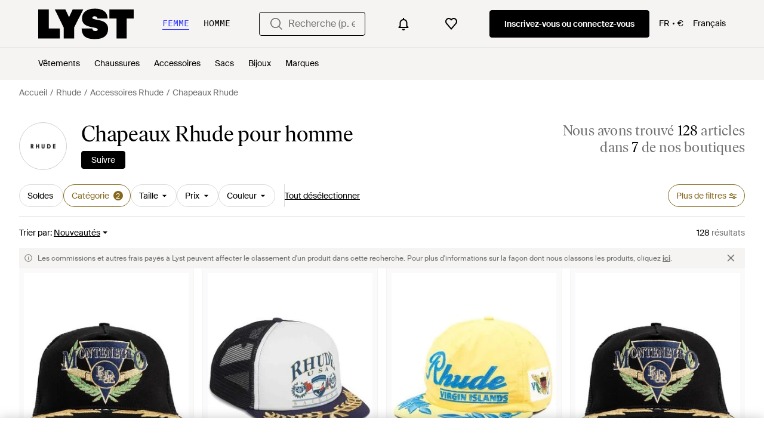

--- FILE ---
content_type: text/html; charset=utf-8
request_url: https://www.lyst.com/fr-fr/parcourir/chapeaux-rhude-designer-pour-homme/
body_size: 61508
content:
<!DOCTYPE html>

<html lang="fr" class="no-js">
    <head>
        <meta charset="utf-8">
        <meta http-equiv="X-UA-Compatible" content="IE=edge,chrome=1" />

        <meta http-equiv="x-dns-prefetch-control" content="on">

        <link rel="preconnect" href="//static.lystit.com">
        <link rel="dns-prefetch" href="//static.lystit.com">

        <link rel="preconnect" href="//cdna.lystit.com">
        <link rel="dns-prefetch" href="//cdna.lystit.com">

        <link rel="preconnect" href="//googleads.g.doubleclick.net">
        <link rel="dns-prefetch" href="//googleads.g.doubleclick.net">

        <link rel="preconnect" href="//www.googleadservices.com">
        <link rel="dns-prefetch" href="//www.googleadservices.com">

        <link rel="preconnect" href="//js-agent.newrelic.com">
        <link rel="dns-prefetch" href="//js-agent.newrelic.com">

        <link rel="preconnect" href="//www.google-analytics.com">
        <link rel="dns-prefetch" href="//www.google-analytics.com">

        <link rel="preconnect" href="//sc-static.net">
        <link rel="dns-prefetch" href="//sc-static.net">

        <meta name="viewport" content="width=device-width, initial-scale=1.0, maximum-scale=1.0, user-scalable=no">
        <meta name="clarity-site-verification" content="a378d40e-9008-4acf-87d9-abe1558a9f7a"/>
        
        
    <link rel="preload" as="image" href="https://cdna.lystit.com/300/375/tr/photos/farfetch/dffe0f6c/rhude-designer-black-Embroidered-Baseball-Cap.jpeg">
<link rel="preload" as="image" href="https://cdna.lystit.com/300/375/tr/photos/miinto/231dcb37/rhude-designer-Multicolor-Caps.jpeg">


        
        <link rel="preload" href="https://static.lystit.com/static/n/fonts/IvarSoft-Regular.cbdf0bdd682f7a133fb3.woff2" as="font" type="font/woff2" crossorigin>
        <link rel="preload" href="https://static.lystit.com/static/n/fonts/SuisseIntl-Regular-WebS.7328f724fa58bdc7a3a7.woff2" as="font" type="font/woff2" crossorigin>

        <script>var dc=document.documentElement.classList;dc.remove("no-js");dc.add("js")</script>

        
            
                <link rel="alternate" hreflang="en-us" href="https://www.lyst.com/shop/mens-rhude-designer-hats/" />
            
                <link rel="alternate" hreflang="en-gb" href="https://www.lyst.co.uk/shop/mens-rhude-designer-hats/" />
            
                <link rel="alternate" hreflang="en-au" href="https://www.lyst.com/en-au/shop/mens-rhude-designer-hats/" />
            
                <link rel="alternate" hreflang="en-ca" href="https://www.lyst.com/en-ca/shop/mens-rhude-designer-hats/" />
            
                <link rel="alternate" hreflang="fr-fr" href="https://www.lyst.com/fr-fr/parcourir/chapeaux-rhude-designer-pour-homme/" />
            
                <link rel="alternate" hreflang="it-it" href="https://www.lyst.com/it-it/scopri-ora/cappelli-rhude-designer-uomo/" />
            
                <link rel="alternate" hreflang="de-de" href="https://www.lyst.com/de-de/shoppen/herren-rhude-designer-huete-caps-muetzen/" />
            
                <link rel="alternate" hreflang="es-es" href="https://www.lyst.com/es-es/comprar/sombreros-y-gorros-rhude-designer-hombre/" />
            
                <link rel="alternate" hreflang="ja-jp" href="https://www.lyst.com/ja-jp/%E3%82%B7%E3%83%A7%E3%83%83%E3%83%94%E3%83%B3%E3%82%B0/%E3%83%A1%E3%83%B3%E3%82%BA-rhude-designer-%E5%B8%BD%E5%AD%90/" />
            
                <link rel="alternate" hreflang="nl-nl" href="https://www.lyst.com/nl-nl/shoppen/rhude-designer-hoeden-mutsen-en-petten-voor-heren/" />
            
                <link rel="alternate" hreflang="de-at" href="https://www.lyst.com/de-at/shoppen/herren-rhude-designer-huete-caps-muetzen/" />
            
                <link rel="alternate" hreflang="de-ch" href="https://www.lyst.com/de-ch/shoppen/herren-rhude-designer-huete-caps-muetzen/" />
            
                <link rel="alternate" hreflang="nl-be" href="https://www.lyst.com/nl-be/shoppen/rhude-designer-hoeden-mutsen-en-petten-voor-heren/" />
            
                <link rel="alternate" hreflang="x-default" href="https://www.lyst.com/shop/mens-rhude-designer-hats/" />
            
        

        <title>Chapeaux Rhude pour homme |  Réductions en ligne jusqu&#39;à 60 % | Lyst</title>

        

        

        <link type="text/css" href="https://static.lystit.com/static/n/web/css/feeds.59a1296f5d07c898d8f6.css" rel="stylesheet" media="all" />

        <meta name="theme-color" content="#000000">
        

        
        
            <meta name="description" content="Découvrez les Chapeaux Rhude homme. 128 articles en promotion à partir de 112 €. La plus grande sélection de nouveautés et d&#39;offres seulement sur Lyst.com. Livraison et retours gratuits disponibles." >
        
    

        
            
        

        <meta property="fb:app_id" content="152784791451625">
        
        <meta property="al:web:should_fallback" content="false">
        
        

        <link rel="icon" href="/favicon.ico">
        
            <link rel="apple-touch-icon-precomposed" sizes="152x152" href="/apple-touch-icon-152x152.png">
            <link rel="apple-touch-icon-precomposed" sizes="120x120" href="/apple-touch-icon-120x120.png">
        


        <link rel="search" type="application/opensearchdescription+xml" href="//static.lystit.com/static/n/misc/opensearch.378670c460bd.xml" title="Lyst">

        
        
            <link rel="canonical" href="https://www.lyst.com/fr-fr/parcourir/chapeaux-rhude-designer-pour-homme/">
        
            <link rel="next" href="https://www.lyst.com/fr-fr/parcourir/chapeaux-rhude-designer-pour-homme/?page=2">
        

        

        
    
            
<script>
    
    var Lyst = {
        data:{"pageType": "feed", "pageSubType": "designer_category", "features": {"seo_block_bots_navigation": false, "mg_show_tax_included_label": true, "checkp_address_lookup": false, "eac_desktop_product_card_signup_block": false, "web_enable_core_web_vitals_reporting": false, "web_membership_treatment": false, "web_membership_treatment_desktop": false, "show_size_picker_on_pdp": false, "cw_high_level_categories": false, "beam_index_nav_item": false, "beam_checkout_storefronts": true, "cw_show_gallery_on_left": false, "seo_higher_resolution_pdp_images_uk": false, "act_new_arrivals_on_product_cards": false, "act_show_sale_discount": false, "seo_obfuscate_lead_link": false, "crm_signup_modal_on_editorial_and_curated_collections": true, "mg_wishlist_tooltip_experiment": false, "deep_affiliate_experiment_phase_1": false, "cw_analytics_sendbeacon": false, "mex_order_history": false, "seo_enable_relevant_feed_filters": true, "seo_category_size_feeds": false, "cw_feedback_banner": false, "seo_more_like_this_in_product_cards": false, "act_sticky_feed_filters": "control", "act_sticky_navbar": false, "act_show_second_image_on_hover": false, "beam_editorial_content_in_feeds_v1": false, "act_popular_pills_designer_type_feed": false, "act_popular_pills_designer_category_feed": false}, "cfbs": "0", "feedType": "DESIGNER_SHOP", "isCount": 48, "oosCount": 0, "noindexReason": "", "pageViewAnalytics": {"feed_designer_slug": "rhude-designer", "feed_category": "hats", "feed_subcategory": null}, "feedPopularCategories": null},
        environment: {"publicUrl": "https://www.lyst.com/", "country": "FR", "csrftoken": "FQwkno8WZBNWWInRTje74fOImlQLJXpNWiMrKRKzBiDaBh8loP5l1jlzkn6hRC9Y", "geoip_country": "US", "eu_geoip_country": false, "showOmnibusPages": true, "language": "fr-fr", "languageWithoutCountry": "fr", "domainDefaultLanguageIsEnglish": false, "forceShowEnglishOnlyFeatures": false, "urlPatterns": {"productPageRegex": "^/?fr-fr/(accessoires|chaussures|vetements|maison|bijoux|sacs)/([%-\\w]+)(?:/grp)?/$", "searchPage": "fr-fr/recherche", "signupPageRegex": "^/?fr-fr/(account)/(register|login)/$", "rothkoEndpoint": "/fr-fr/api/rothko/", "helpContactUs": "/fr-fr/aide/nous-contacter/", "about": "/fr-fr/%C3%A0-propos/", "careers": "/fr-fr/emplois/", "exploreFeed": "/fr-fr/explore/", "helpCentreHomepage": "https://help.lyst.com/hc/change_language/fr-fr?return_to=/hc/fr-fr", "helpTermsAndConditions": "/fr-fr/aide/conditions-generales/", "helpPrivacyPolicy": "/fr-fr/aide/politique-de-confidentialite/", "helpIntellectualProperty": "/fr-fr/aide/propriete-intellectuelle/", "helpProductRanking": "/fr-fr/aide/informations-sur-le-classement-des-produits/", "helpPrivateSellers": "/fr-fr/aide/acheter-a-des-particuliers/", "helpCookiePolicy": "/fr-fr/aide/politique-de-cookies/", "helpS172Statement": "/fr-fr/aide/s172-declaration/", "helpModernSlaveryStatement": "/fr-fr/aide/declaration-esclavage-moderne/", "helpResponsibleSourcing": "/fr-fr/aide/approvisionnement-responsable/", "helpCodeOfConduct": "/fr-fr/aide/code-de-conduite/", "helpShoppingOnLyst": "/fr-fr/aide/achats-sur-lyst/", "partnerContact": "/fr-fr/partenaires/", "sitemapsAllCategories": "/fr-fr/plan-du-site/categories/", "articleIndex": "/articles/", "authLogin": "/fr-fr/account/login/", "register": "/fr-fr/account/register/"}, "productNamesToTypes": {"Clothing": "A", "Shoes": "S", "Accessories": "R", "Bags": "B", "Jewelry": "J", "Home": "H"}, "currentTranslationsFilesPaths": {"django": {"path": "../locale/fr/LC_MESSAGES/django.json", "versionName": "fr_django_c22a572ff4813e4c29e0d53319954755d41120d4f0c11a845e510c8d3f94e3bb.zip"}, "djangojs": {"path": "../locale/fr/LC_MESSAGES/djangojs.json", "versionName": "fr_djangojs_f61a28bbb88d9c318c315ec8bc2f2a16a074ab23915587907c626cfd8566dacb.zip"}}, "gaUaAccount": "UA-5946484-12", "agifAnalyticsUrl": "//api.ldnlyap.com/lyst.gif", "analyticsCookieVersion": 1, "currencyProps": {"currencyCode": "EUR", "currencySymbol": "€", "currencyIndicator": "€", "currencyDecimalPlaces": 2, "priceWithCurrencySymbolFormat": "{price} {currency_symbol}", "priceWithCurrencySymbolFormatInItempropSpans": "\u003cspan {price_span_props}\u003e{price}\u003c/span\u003e\u003cspan {currency_symbol_span_props}\u003e\u0026nbsp;{currency_symbol}\u003c/span\u003e"}, "gaVariables": {"dimension12": "feed", "dimension19": "designer_category", "contentGroup1": "feed", "dimension2": "Visitor"}, "userName": null, "userLoggedIn": false, "userIsStaff": false, "userSignedInStatus": "no", "userSlug": null, "userAvatar": null, "lystId": null, "userId": null, "ja4": "t13d1515h2_8daaf6152771_de4a06bb82e3", "userGender": "M", "facebookAppId": "152784791451625", "channelUrl": "https://www.lyst.com/facebook-channel.html", "ipAddress": "3.21.27.194", "asn": "16509", "pageViewId": "2216981e-1473-43bd-912f-dac0334a01a9", "timestamp_ms": 1768895501781, "messages": [], "disable_third_party_js": false, "s4lFeedTooltip": true, "lifeCycleStage": "prospecting", "trafficSource": "", "firstTimeLogin": false, "heimdallFlags": [], "release": null, "release_sha": "b20eeef47a1c5131bcb7348585d0436430f84a81", "cfbs": "1", "cfvb": "false", "cookieVersions": {"advertisement": 1, "analytics": 1, "customization": 1, "personalizedAds": 1}, "webToAppCpi": {"Web to App - Signup touchpoint - S4L": 1.51, "Web to App - Feed - Product card click": 1.16, "Web to App - In Stock PDP - Hard block Shop Now button": 0.93, "Web to App - Feed - Show More Button": 1.43, "Web to App - In Stock PDP - General": 6.07, "Web to App - In Stock PDP - Shop Now button": 0.07, "Web to App - Out of Stock PDP - Show More Button": 0.52, "Web to App - In Stock PDP - Show More Button": 1.71, "Email to App - Footer": 0.0, "Web to App - Feed - General": 1.16, "Web to App - Out of Stock PDP - General": 3.02, "Web to App - Show More Button": 0.47, "Web to App - Footer": 0.0, "Web to App - Designer Updates": 1.36, "Web to App - In Stock PDP - Hard Block Shop Now button": 1.02, "Web to App - Homepage - General": 0.76, "Web to App - CSS Lead Return - General": 0.67, "Web to App - In Stock PDP - Related Products click": 1.26, "Web to App - In Stock PDP - Gallery module": 0.88}, "isPlaCampaign": false, "activeWebToAppBanners": [], "activeWebToAppBlocks": {"mg_block_shop_now_is_pdp": true}, "sentryDsn": "https://b6ece805320344ec94ba8a83af8c0a89@o418110.ingest.sentry.io/5785760", "sentryEnvironment": "production", "stripePublicApiKey": "pk_live_51Q2xVUDtmmbjjCND5SeI9d9H1XhwVir0KnTGvTiw0lxgO4bfl6DrfcYslQ7mJp4j7IzMlShNCgb56L1o6Gad4hDA00yqG02MTt", "stripeCountry": "GB", "brazeApiKey": "24757017-b134-4516-93ad-4c502974d478", "paidSessionId": null, "allowAppCampaignBasedOnIosVersion": false, "allowAppCampaignBasedOnAndroidVersion": false, "snapchatHash": null, "contactUsForm": "https://help.lyst.com/hc/change_language/fr-fr?return_to=/hc/fr-fr/requests/new", "isSignUp": false, "deviceFamily": "desktop", "debug": false, "enableApplePay": true}
    };

    (function (data) {
        try {
            var name = data.pageType + (data.pageSubType ? '/' + data.pageSubType : '');

            if (name) {
                NREUM.setPageViewName(name);
            }
            if (data.cfbs) {
                NREUM.setCustomAttribute('cfbs', data.cfbs);
            }
        }
        catch (e) {}
    })(Lyst.data);
</script>

<script>
    function loadCatalog(data) {
        var django = this.django || (this.django = {});
        django.translationsCatalog = data;
    }

    function translationsError(event, error) {
        // TODO: do something with event/error
        NREUM && NREUM.noticeError('Translations Failed!')
    }
</script>


<script type="text/javascript" src="https://static.lystit.com/static/n/web/script/runtime.d97b5766c592f6d5d53b.js" defer crossorigin></script>
<script type="text/javascript" src="https://static.lystit.com/static/n/web/script/feeds.32d779a896f158842d01.js" defer crossorigin></script>

<script type="text/javascript" onerror="translationsError(event, error)" src="/fr-fr/i18n/jsoni18n.js?bundle_ids=feeds.js,runtime.js&version=fr_djangojs_f61a28bbb88d9c318c315ec8bc2f2a16a074ab23915587907c626cfd8566dacb.zip&bundle_hash=2ff541e1740b46d9e2d03e7baeefd0864807d83b"></script>
        
    
    <script type="application/ld+json">
        {"@context": "https://schema.org/", "@type": "ItemList", "itemListElement": [{"@type": "ListItem", "item": {"@type": "Product", "name": "Rhude Embroidered Baseball Cap", "url": "https://www.lyst.fr/fr-fr/accessoires/rhude-designer-embroidered-baseball-cap/", "offers": {"@type": "Offer", "priceCurrency": "EUR", "price": "259.00", "itemCondition": "https://schema.org/NewCondition", "availability": "https://schema.org/InStock", "url": "https://www.lyst.fr/fr-fr/accessoires/rhude-designer-embroidered-baseball-cap/"}, "image": ["https://cdna.lystit.com/photos/farfetch/dffe0f6c/rhude-designer-black-Embroidered-Baseball-Cap.jpeg", "https://cdna.lystit.com/photos/farfetch/245d9953/rhude-designer-black-Embroidered-Baseball-Cap.jpeg"]}, "position": 1}, {"@type": "ListItem", "item": {"@type": "Product", "name": "Rhude Caps", "url": "https://www.lyst.fr/fr-fr/accessoires/rhude-designer-caps-159/", "offers": {"@type": "Offer", "priceCurrency": "EUR", "price": "286.00", "itemCondition": "https://schema.org/NewCondition", "availability": "https://schema.org/InStock", "url": "https://www.lyst.fr/fr-fr/accessoires/rhude-designer-caps-159/"}, "image": ["https://cdna.lystit.com/photos/miinto/231dcb37/rhude-designer-Multicolor-Caps.jpeg", "https://cdna.lystit.com/photos/miinto/8a056cda/rhude-designer-Multicolor-Caps.jpeg"]}, "position": 2}, {"@type": "ListItem", "item": {"@type": "Product", "name": "Rhude Caps", "url": "https://www.lyst.fr/fr-fr/accessoires/rhude-designer-caps-157/", "offers": {"@type": "Offer", "priceCurrency": "EUR", "price": "286.00", "itemCondition": "https://schema.org/NewCondition", "availability": "https://schema.org/InStock", "url": "https://www.lyst.fr/fr-fr/accessoires/rhude-designer-caps-157/"}, "image": ["https://cdna.lystit.com/photos/miinto/2125b5e3/rhude-designer-Yellow-Caps.jpeg", "https://cdna.lystit.com/photos/miinto/4a9c81c3/rhude-designer-Yellow-Caps.jpeg"]}, "position": 3}, {"@type": "ListItem", "item": {"@type": "Product", "name": "Rhude Caps", "url": "https://www.lyst.fr/fr-fr/accessoires/rhude-designer-caps-155/", "offers": {"@type": "Offer", "priceCurrency": "EUR", "price": "265.20", "itemCondition": "https://schema.org/NewCondition", "availability": "https://schema.org/InStock", "url": "https://www.lyst.fr/fr-fr/accessoires/rhude-designer-caps-155/"}, "image": ["https://cdna.lystit.com/photos/miinto/7af36485/rhude-designer-Black-Caps.jpeg", "https://cdna.lystit.com/photos/miinto/b5376081/rhude-designer-Black-Caps.jpeg"]}, "position": 4}, {"@type": "ListItem", "item": {"@type": "Product", "name": "Rhude Cross Bandana Bucket Hat", "url": "https://www.lyst.fr/fr-fr/accessoires/rhude-designer-cross-bandana-bucket-hat/", "offers": {"@type": "Offer", "priceCurrency": "EUR", "price": "227.00", "itemCondition": "https://schema.org/NewCondition", "availability": "https://schema.org/InStock", "url": "https://www.lyst.fr/fr-fr/accessoires/rhude-designer-cross-bandana-bucket-hat/"}, "image": ["https://cdna.lystit.com/photos/farfetch/a58b3f15/rhude-designer-black-Cross-Bandana-Bucket-Hat.jpeg"]}, "position": 5}, {"@type": "ListItem", "item": {"@type": "Product", "name": "Rhude Trophy Series Embroidered Cap", "url": "https://www.lyst.fr/fr-fr/accessoires/rhude-designer-trophy-series-embroidered-cap/", "offers": {"@type": "Offer", "priceCurrency": "EUR", "price": "208.00", "itemCondition": "https://schema.org/NewCondition", "availability": "https://schema.org/InStock", "url": "https://www.lyst.fr/fr-fr/accessoires/rhude-designer-trophy-series-embroidered-cap/"}, "image": ["https://cdna.lystit.com/photos/farfetch/62c38d9a/rhude-designer-purple-Trophy-Series-Embroidered-Cap.jpeg"]}, "position": 6}, {"@type": "ListItem", "item": {"@type": "Product", "name": "Rhude Speedmark Embroidered Cap", "url": "https://www.lyst.fr/fr-fr/accessoires/rhude-designer-speedmark-embroidered-cap-1/", "offers": {"@type": "Offer", "priceCurrency": "EUR", "price": "208.00", "itemCondition": "https://schema.org/NewCondition", "availability": "https://schema.org/InStock", "url": "https://www.lyst.fr/fr-fr/accessoires/rhude-designer-speedmark-embroidered-cap-1/"}, "image": ["https://cdna.lystit.com/photos/farfetch/02e45d21/rhude-designer-white-Speedmark-Embroidered-Cap.jpeg"]}, "position": 7}, {"@type": "ListItem", "item": {"@type": "Product", "name": "Rhude \u0027R\u0027 Embroidered Hat", "url": "https://www.lyst.fr/fr-fr/accessoires/rhude-designer-r-embroidered-hat-1/", "offers": {"@type": "Offer", "priceCurrency": "EUR", "price": "209.00", "itemCondition": "https://schema.org/NewCondition", "availability": "https://schema.org/InStock", "url": "https://www.lyst.fr/fr-fr/accessoires/rhude-designer-r-embroidered-hat-1/"}, "image": ["https://cdna.lystit.com/photos/farfetch/6dacf633/rhude-designer-red-R-Embroidered-Hat.jpeg"]}, "position": 8}, {"@type": "ListItem", "item": {"@type": "Product", "name": "Rhude Caps", "url": "https://www.lyst.fr/fr-fr/accessoires/rhude-designer-caps-152/", "offers": {"@type": "Offer", "priceCurrency": "EUR", "price": "286.00", "itemCondition": "https://schema.org/NewCondition", "availability": "https://schema.org/InStock", "url": "https://www.lyst.fr/fr-fr/accessoires/rhude-designer-caps-152/"}, "image": ["https://cdna.lystit.com/photos/miinto/86f7df9f/rhude-designer-Blue-Caps.jpeg", "https://cdna.lystit.com/photos/miinto/41c700dd/rhude-designer-Blue-Caps.jpeg"]}, "position": 9}, {"@type": "ListItem", "item": {"@type": "Product", "name": "Rhude Chapeau De Camionneur", "url": "https://www.lyst.fr/fr-fr/accessoires/rhude-designer-gorra-trucker-3/", "offers": {"@type": "Offer", "priceCurrency": "EUR", "price": "275.00", "itemCondition": "https://schema.org/NewCondition", "availability": "https://schema.org/InStock", "url": "https://www.lyst.fr/fr-fr/accessoires/rhude-designer-gorra-trucker-3/"}, "image": ["https://cdna.lystit.com/photos/santaeulalia/308edc50/rhude-designer-Azul-Marino-Gorra-Trucker.jpeg", "https://cdna.lystit.com/photos/santaeulalia/70093fc0/rhude-designer-Azul-Marino-Gorra-Trucker.jpeg", "https://cdna.lystit.com/photos/santaeulalia/10dcbbe0/rhude-designer-Azul-Marino-Gorra-Trucker.jpeg", "https://cdna.lystit.com/photos/santaeulalia/96fbe4d1/rhude-designer-Azul-Marino-Gorra-Trucker.jpeg", "https://cdna.lystit.com/photos/santaeulalia/d67ac856/rhude-designer-Azul-Marino-Gorra-Trucker.jpeg"]}, "position": 10}, {"@type": "ListItem", "item": {"@type": "Product", "name": "Rhude Chapeau De Camionneur", "url": "https://www.lyst.fr/fr-fr/accessoires/rhude-designer-gorra-trucker-1/", "offers": {"@type": "Offer", "priceCurrency": "EUR", "price": "275.00", "itemCondition": "https://schema.org/NewCondition", "availability": "https://schema.org/InStock", "url": "https://www.lyst.fr/fr-fr/accessoires/rhude-designer-gorra-trucker-1/"}, "image": ["https://cdna.lystit.com/photos/santaeulalia/cf0f22ff/rhude-designer-Multicolor-Gorra-Trucker.jpeg", "https://cdna.lystit.com/photos/santaeulalia/a6b80984/rhude-designer-Multicolor-Gorra-Trucker.jpeg", "https://cdna.lystit.com/photos/santaeulalia/5863047b/rhude-designer-Multicolor-Gorra-Trucker.jpeg", "https://cdna.lystit.com/photos/santaeulalia/76043387/rhude-designer-Multicolor-Gorra-Trucker.jpeg", "https://cdna.lystit.com/photos/santaeulalia/97608a3e/rhude-designer-Multicolor-Gorra-Trucker.jpeg"]}, "position": 11}, {"@type": "ListItem", "item": {"@type": "Product", "name": "Rhude Embroidered Cap Hat", "url": "https://www.lyst.fr/fr-fr/accessoires/rhude-designer-embroidered-cap-hat-1/", "offers": {"@type": "Offer", "priceCurrency": "EUR", "price": "241.00", "itemCondition": "https://schema.org/NewCondition", "availability": "https://schema.org/InStock", "url": "https://www.lyst.fr/fr-fr/accessoires/rhude-designer-embroidered-cap-hat-1/"}, "image": ["https://cdna.lystit.com/photos/farfetch/39e189eb/rhude-designer-black-Embroidered-Cap-Hat.jpeg"]}, "position": 12}, {"@type": "ListItem", "item": {"@type": "Product", "name": "Rhude Caps", "url": "https://www.lyst.fr/fr-fr/accessoires/rhude-designer-caps-150/", "offers": {"@type": "Offer", "priceCurrency": "EUR", "price": "286.00", "itemCondition": "https://schema.org/NewCondition", "availability": "https://schema.org/InStock", "url": "https://www.lyst.fr/fr-fr/accessoires/rhude-designer-caps-150/"}, "image": ["https://cdna.lystit.com/photos/miinto/b8f91d80/rhude-designer-Black-Caps.jpeg", "https://cdna.lystit.com/photos/miinto/3aa56579/rhude-designer-Black-Caps.jpeg"]}, "position": 13}, {"@type": "ListItem", "item": {"@type": "Product", "name": "Rhude Casquette Grand Prix R-Crown À Broderie Flamant", "url": "https://www.lyst.fr/fr-fr/accessoires/rhude-designer-grand-prix-r-crown-flamingo-embroidered-hat-4/", "offers": {"@type": "Offer", "priceCurrency": "EUR", "price": "554.00", "itemCondition": "https://schema.org/NewCondition", "availability": "https://schema.org/InStock", "url": "https://www.lyst.fr/fr-fr/accessoires/rhude-designer-grand-prix-r-crown-flamingo-embroidered-hat-4/"}, "image": ["https://cdna.lystit.com/photos/farfetch/753a7f5e/rhude-designer-pink-Grand-Prix-R-Crown-Flamingo-Embroidered-Hat.jpeg"]}, "position": 14}, {"@type": "ListItem", "item": {"@type": "Product", "name": "Rhude Casquette Trophy Racing", "url": "https://www.lyst.fr/fr-fr/accessoires/rhude-designer-casquette-trophy-racing/", "offers": {"@type": "Offer", "priceCurrency": "EUR", "price": "185.00", "itemCondition": "https://schema.org/NewCondition", "availability": "https://schema.org/InStock", "priceSpecification": {"@type": "UnitPriceSpecification", "price": "265.00", "priceCurrency": "EUR", "priceType": "https://schema.org/ListPrice"}, "url": "https://www.lyst.fr/fr-fr/accessoires/rhude-designer-casquette-trophy-racing/"}, "image": ["https://cdna.lystit.com/photos/santaeulalia/96b9b314/rhude-designer-Multicolor-Gorra-Trophy-Racing.jpeg", "https://cdna.lystit.com/photos/santaeulalia/a0bd5024/rhude-designer-Multicolor-Gorra-Trophy-Racing.jpeg", "https://cdna.lystit.com/photos/santaeulalia/d9fd7fad/rhude-designer-Multicolor-Gorra-Trophy-Racing.jpeg", "https://cdna.lystit.com/photos/santaeulalia/281a992c/rhude-designer-Multicolor-Gorra-Trophy-Racing.jpeg", "https://cdna.lystit.com/photos/santaeulalia/22d48946/rhude-designer-Multicolor-Gorra-Trophy-Racing.jpeg"]}, "position": 15}, {"@type": "ListItem", "item": {"@type": "Product", "name": "Rhude Casquette À Effet Satiné", "url": "https://www.lyst.fr/fr-fr/accessoires/rhude-casquette-a-effet-satine/", "offers": {"@type": "Offer", "priceCurrency": "EUR", "price": "345.00", "itemCondition": "https://schema.org/NewCondition", "availability": "https://schema.org/InStock", "url": "https://www.lyst.fr/fr-fr/accessoires/rhude-casquette-a-effet-satine/"}, "image": ["https://cdna.lystit.com/photos/farfetch/b12a74b5/rhude-designer-green-Casquette-A-Effet-Satine.jpeg"]}, "position": 16}, {"@type": "ListItem", "item": {"@type": "Product", "name": "Rhude Chapeau Homme", "url": "https://www.lyst.fr/fr-fr/accessoires/rhude-designer-chapeau-homme-1/", "offers": {"@type": "Offer", "priceCurrency": "EUR", "price": "224.00", "itemCondition": "https://schema.org/NewCondition", "availability": "https://schema.org/InStock", "priceSpecification": {"@type": "UnitPriceSpecification", "price": "280.00", "priceCurrency": "EUR", "priceType": "https://schema.org/ListPrice"}, "url": "https://www.lyst.fr/fr-fr/accessoires/rhude-designer-chapeau-homme-1/"}, "image": ["https://cdna.lystit.com/photos/giglio/b6f7f916/rhude-designer-Gnawed-Blue-Hat.jpeg", "https://cdna.lystit.com/photos/giglio/491b1f2a/rhude-designer-Gnawed-Blue-Hat.jpeg", "https://cdna.lystit.com/photos/giglio/bb30bbe4/rhude-designer-Gnawed-Blue-Hat.jpeg", "https://cdna.lystit.com/photos/giglio/3a9e7531/rhude-designer-Gnawed-Blue-Hat.jpeg", "https://cdna.lystit.com/photos/giglio/6daba16e/rhude-designer-Gnawed-Blue-Hat.jpeg"]}, "position": 17}, {"@type": "ListItem", "item": {"@type": "Product", "name": "Rhude Casquette À Logo", "url": "https://www.lyst.fr/fr-fr/accessoires/rhude-designer-casquette-a-logo-9/", "offers": {"@type": "Offer", "priceCurrency": "EUR", "price": "235.00", "itemCondition": "https://schema.org/NewCondition", "availability": "https://schema.org/InStock", "priceSpecification": {"@type": "UnitPriceSpecification", "price": "263.00", "priceCurrency": "EUR", "priceType": "https://schema.org/ListPrice"}, "url": "https://www.lyst.fr/fr-fr/accessoires/rhude-designer-casquette-a-logo-9/"}, "image": ["https://cdna.lystit.com/photos/farfetch/b10d577f/rhude-designer-white-Logo-Detail-Baseball-Cap.jpeg", "https://cdna.lystit.com/photos/farfetch/cccde0b9/rhude-designer-white-Logo-Detail-Baseball-Cap.jpeg", "https://cdna.lystit.com/photos/farfetch/9b70ca57/rhude-designer-white-Logo-Detail-Baseball-Cap.jpeg"]}, "position": 18}, {"@type": "ListItem", "item": {"@type": "Product", "name": "Rhude Casquette Bleue En Denim À Logo", "url": "https://www.lyst.fr/fr-fr/accessoires/rhude-designer-casquette-bleue-en-denim-a-logo/", "offers": {"@type": "Offer", "priceCurrency": "EUR", "price": "227.00", "itemCondition": "https://schema.org/NewCondition", "availability": "https://schema.org/InStock", "priceSpecification": {"@type": "UnitPriceSpecification", "price": "320.00", "priceCurrency": "EUR", "priceType": "https://schema.org/ListPrice"}, "url": "https://www.lyst.fr/fr-fr/accessoires/rhude-designer-casquette-bleue-en-denim-a-logo/"}, "image": ["https://cdna.lystit.com/photos/ssense/3519a25a/rhude-designer-OXFORD-INDIGO-Casquette-Bleue-En-Denim-A-Logo.jpeg", "https://cdna.lystit.com/photos/ssense/8d004be0/rhude-designer-OXFORD-INDIGO-Casquette-Bleue-En-Denim-A-Logo.jpeg", "https://cdna.lystit.com/photos/ssense/773514c2/rhude-designer-OXFORD-INDIGO-Casquette-Bleue-En-Denim-A-Logo.jpeg"]}, "position": 19}, {"@type": "ListItem", "item": {"@type": "Product", "name": "Rhude Casquette En Flanelle Multicolore À Logo Scramble", "url": "https://www.lyst.fr/fr-fr/accessoires/rhude-designer-casquette-en-flanelle-multicolore-a-logo-scramble/", "offers": {"@type": "Offer", "priceCurrency": "EUR", "price": "168.00", "itemCondition": "https://schema.org/NewCondition", "availability": "https://schema.org/InStock", "priceSpecification": {"@type": "UnitPriceSpecification", "price": "420.00", "priceCurrency": "EUR", "priceType": "https://schema.org/ListPrice"}, "url": "https://www.lyst.fr/fr-fr/accessoires/rhude-designer-casquette-en-flanelle-multicolore-a-logo-scramble/"}, "image": ["https://cdna.lystit.com/photos/ssense/5000a7ff/rhude-designer-MULTI-WHITE-Casquette-En-Flanelle-Multicolore-A-Logo-Scramble.jpeg", "https://cdna.lystit.com/photos/ssense/2d2ad8a1/rhude-designer-MULTI-WHITE-Casquette-En-Flanelle-Multicolore-A-Logo-Scramble.jpeg", "https://cdna.lystit.com/photos/ssense/132a96ce/rhude-designer-MULTI-WHITE-Casquette-En-Flanelle-Multicolore-A-Logo-Scramble.jpeg"]}, "position": 20}, {"@type": "ListItem", "item": {"@type": "Product", "name": "Rhude Casquette \u0027Trophy Racing\u0027 Rouge Et Blanc", "url": "https://www.lyst.fr/fr-fr/accessoires/rhude-designer-casquette-trophy-racing-rouge-et-blanc/", "offers": {"@type": "Offer", "priceCurrency": "EUR", "price": "218.00", "itemCondition": "https://schema.org/NewCondition", "availability": "https://schema.org/InStock", "priceSpecification": {"@type": "UnitPriceSpecification", "price": "325.00", "priceCurrency": "EUR", "priceType": "https://schema.org/ListPrice"}, "url": "https://www.lyst.fr/fr-fr/accessoires/rhude-designer-casquette-trophy-racing-rouge-et-blanc/"}, "image": ["https://cdna.lystit.com/photos/ssense/a8eac2a9/rhude-designer-WHITE-RED-Casquette-Trophy-Racing-Rouge-Et-Blanc.jpeg", "https://cdna.lystit.com/photos/ssense/4b503016/rhude-designer-WHITE-RED-Casquette-Trophy-Racing-Rouge-Et-Blanc.jpeg", "https://cdna.lystit.com/photos/ssense/a214a5b8/rhude-designer-WHITE-RED-Casquette-Trophy-Racing-Rouge-Et-Blanc.jpeg"]}, "position": 21}, {"@type": "ListItem", "item": {"@type": "Product", "name": "Rhude Casquette De Camionneur \u0027Thousand Palms\u0027 Noire", "url": "https://www.lyst.fr/fr-fr/accessoires/rhude-designer-casquette-de-camionneur-thousand-palms-noire/", "offers": {"@type": "Offer", "priceCurrency": "EUR", "price": "254.00", "itemCondition": "https://schema.org/NewCondition", "availability": "https://schema.org/InStock", "priceSpecification": {"@type": "UnitPriceSpecification", "price": "325.00", "priceCurrency": "EUR", "priceType": "https://schema.org/ListPrice"}, "url": "https://www.lyst.fr/fr-fr/accessoires/rhude-designer-casquette-de-camionneur-thousand-palms-noire/"}, "image": ["https://cdna.lystit.com/photos/ssense/ae89d1cd/rhude-designer-BLACK-WHITE-Casquette-De-Camionneur-Thousand-Palms-Noire.jpeg", "https://cdna.lystit.com/photos/ssense/42bb8e10/rhude-designer-BLACK-WHITE-Casquette-De-Camionneur-Thousand-Palms-Noire.jpeg", "https://cdna.lystit.com/photos/ssense/0b969308/rhude-designer-BLACK-WHITE-Casquette-De-Camionneur-Thousand-Palms-Noire.jpeg"]}, "position": 22}, {"@type": "ListItem", "item": {"@type": "Product", "name": "Rhude Casquette Rouge Et Blanc À Logo Contrastant", "url": "https://www.lyst.fr/fr-fr/accessoires/rhude-designer-casquette-rouge-et-blanc-a-logo-contrastant/", "offers": {"@type": "Offer", "priceCurrency": "EUR", "price": "168.00", "itemCondition": "https://schema.org/NewCondition", "availability": "https://schema.org/InStock", "priceSpecification": {"@type": "UnitPriceSpecification", "price": "420.00", "priceCurrency": "EUR", "priceType": "https://schema.org/ListPrice"}, "url": "https://www.lyst.fr/fr-fr/accessoires/rhude-designer-casquette-rouge-et-blanc-a-logo-contrastant/"}, "image": ["https://cdna.lystit.com/photos/ssense/2597727e/rhude-designer-RED-WHITE-Casquette-Rouge-Et-Blanc-A-Logo-Contrastant.jpeg", "https://cdna.lystit.com/photos/ssense/af6a4f12/rhude-designer-RED-WHITE-Casquette-Rouge-Et-Blanc-A-Logo-Contrastant.jpeg", "https://cdna.lystit.com/photos/ssense/0434e2e9/rhude-designer-RED-WHITE-Casquette-Rouge-Et-Blanc-A-Logo-Contrastant.jpeg"]}, "position": 23}, {"@type": "ListItem", "item": {"@type": "Product", "name": "Rhude Casquette De Camionneur Bleu Marine À Écusson", "url": "https://www.lyst.fr/fr-fr/accessoires/rhude-designer-casquette-de-camionneur-bleu-marine-a-ecusson/", "offers": {"@type": "Offer", "priceCurrency": "EUR", "price": "202.00", "itemCondition": "https://schema.org/NewCondition", "availability": "https://schema.org/InStock", "priceSpecification": {"@type": "UnitPriceSpecification", "price": "325.00", "priceCurrency": "EUR", "priceType": "https://schema.org/ListPrice"}, "url": "https://www.lyst.fr/fr-fr/accessoires/rhude-designer-casquette-de-camionneur-bleu-marine-a-ecusson/"}, "image": ["https://cdna.lystit.com/photos/ssense/7d815ada/rhude-designer-NAVY-WHITE-Casquette-De-Camionneur-Bleu-Marine-A-Ecusson.jpeg", "https://cdna.lystit.com/photos/ssense/a1cbaf82/rhude-designer-NAVY-WHITE-Casquette-De-Camionneur-Bleu-Marine-A-Ecusson.jpeg", "https://cdna.lystit.com/photos/ssense/0af8f37b/rhude-designer-NAVY-WHITE-Casquette-De-Camionneur-Bleu-Marine-A-Ecusson.jpeg"]}, "position": 24}, {"@type": "ListItem", "item": {"@type": "Product", "name": "Rhude Caps", "url": "https://www.lyst.fr/fr-fr/accessoires/rhude-designer-caps-137/", "offers": {"@type": "Offer", "priceCurrency": "EUR", "price": "196.56", "itemCondition": "https://schema.org/NewCondition", "availability": "https://schema.org/InStock", "priceSpecification": {"@type": "UnitPriceSpecification", "price": "280.81", "priceCurrency": "EUR", "priceType": "https://schema.org/ListPrice"}, "url": "https://www.lyst.fr/fr-fr/accessoires/rhude-designer-caps-137/"}, "image": ["https://cdna.lystit.com/photos/miinto/650467e4/rhude-designer-White-Caps.jpeg", "https://cdna.lystit.com/photos/miinto/d7130057/rhude-designer-White-Caps.jpeg"]}, "position": 25}, {"@type": "ListItem", "item": {"@type": "Product", "name": "Rhude Casquette En Jean À Logo Brodé", "url": "https://www.lyst.fr/fr-fr/accessoires/rhude-designer-casquette-en-jean-a-logo-brode-1/", "offers": {"@type": "Offer", "priceCurrency": "EUR", "price": "238.00", "itemCondition": "https://schema.org/NewCondition", "availability": "https://schema.org/InStock", "priceSpecification": {"@type": "UnitPriceSpecification", "price": "317.00", "priceCurrency": "EUR", "priceType": "https://schema.org/ListPrice"}, "url": "https://www.lyst.fr/fr-fr/accessoires/rhude-designer-casquette-en-jean-a-logo-brode-1/"}, "image": ["https://cdna.lystit.com/photos/farfetch/88c5d048/rhude-designer-blue-Logo-Embroidered-Denim-Cap.jpeg"]}, "position": 26}, {"@type": "ListItem", "item": {"@type": "Product", "name": "Rhude Casquette St. En Jean", "url": "https://www.lyst.fr/fr-fr/accessoires/rhude-designer-casquette-st-en-jean/", "offers": {"@type": "Offer", "priceCurrency": "EUR", "price": "309.00", "itemCondition": "https://schema.org/NewCondition", "availability": "https://schema.org/InStock", "url": "https://www.lyst.fr/fr-fr/accessoires/rhude-designer-casquette-st-en-jean/"}, "image": ["https://cdna.lystit.com/photos/farfetch/d53394e1/rhude-designer-black-St-Denim-Cap.jpeg"]}, "position": 27}, {"@type": "ListItem", "item": {"@type": "Product", "name": "Rhude Caps", "url": "https://www.lyst.fr/fr-fr/accessoires/rhude-designer-caps-132/", "offers": {"@type": "Offer", "priceCurrency": "EUR", "price": "249.60", "itemCondition": "https://schema.org/NewCondition", "availability": "https://schema.org/InStock", "priceSpecification": {"@type": "UnitPriceSpecification", "price": "332.80", "priceCurrency": "EUR", "priceType": "https://schema.org/ListPrice"}, "url": "https://www.lyst.fr/fr-fr/accessoires/rhude-designer-caps-132/"}, "image": ["https://cdna.lystit.com/photos/miinto/f60b9521/rhude-designer-Black-Caps.jpeg", "https://cdna.lystit.com/photos/miinto/c5a13b9e/rhude-designer-Black-Caps.jpeg"]}, "position": 28}, {"@type": "ListItem", "item": {"@type": "Product", "name": "Rhude Caps", "url": "https://www.lyst.fr/fr-fr/accessoires/rhude-designer-caps-127/", "offers": {"@type": "Offer", "priceCurrency": "EUR", "price": "112.32", "itemCondition": "https://schema.org/NewCondition", "availability": "https://schema.org/InStock", "priceSpecification": {"@type": "UnitPriceSpecification", "price": "280.80", "priceCurrency": "EUR", "priceType": "https://schema.org/ListPrice"}, "url": "https://www.lyst.fr/fr-fr/accessoires/rhude-designer-caps-127/"}, "image": ["https://cdna.lystit.com/photos/miinto/6b68873b/rhude-designer-Red-Caps.jpeg", "https://cdna.lystit.com/photos/miinto/d08dd355/rhude-designer-Red-Caps.jpeg"]}, "position": 29}, {"@type": "ListItem", "item": {"@type": "Product", "name": "Rhude Casquette À Patch", "url": "https://www.lyst.fr/fr-fr/accessoires/rhude-patch-trucker-cap/", "offers": {"@type": "Offer", "priceCurrency": "EUR", "price": "145.00", "itemCondition": "https://schema.org/NewCondition", "availability": "https://schema.org/InStock", "priceSpecification": {"@type": "UnitPriceSpecification", "price": "288.00", "priceCurrency": "EUR", "priceType": "https://schema.org/ListPrice"}, "url": "https://www.lyst.fr/fr-fr/accessoires/rhude-patch-trucker-cap/"}, "image": ["https://cdna.lystit.com/photos/farfetch/24173807/rhude-designer-black-Patch-Trucker-Cap.jpeg"]}, "position": 30}, {"@type": "ListItem", "item": {"@type": "Product", "name": "Rhude Caps", "url": "https://www.lyst.fr/fr-fr/accessoires/rhude-caps-28/", "offers": {"@type": "Offer", "priceCurrency": "EUR", "price": "273.01", "itemCondition": "https://schema.org/NewCondition", "availability": "https://schema.org/InStock", "priceSpecification": {"@type": "UnitPriceSpecification", "price": "364.00", "priceCurrency": "EUR", "priceType": "https://schema.org/ListPrice"}, "url": "https://www.lyst.fr/fr-fr/accessoires/rhude-caps-28/"}, "image": ["https://cdna.lystit.com/photos/miinto/87757331/rhude-designer-Red-Caps.jpeg", "https://cdna.lystit.com/photos/miinto/b2907b9b/rhude-designer-Red-Caps.jpeg"]}, "position": 31}, {"@type": "ListItem", "item": {"@type": "Product", "name": "Rhude Caps", "url": "https://www.lyst.fr/fr-fr/accessoires/rhude-designer-caps-124/", "offers": {"@type": "Offer", "priceCurrency": "EUR", "price": "206.70", "itemCondition": "https://schema.org/NewCondition", "availability": "https://schema.org/InStock", "priceSpecification": {"@type": "UnitPriceSpecification", "price": "275.60", "priceCurrency": "EUR", "priceType": "https://schema.org/ListPrice"}, "url": "https://www.lyst.fr/fr-fr/accessoires/rhude-designer-caps-124/"}, "image": ["https://cdna.lystit.com/photos/miinto/85c7516f/rhude-designer-Black-Caps.jpeg", "https://cdna.lystit.com/photos/miinto/b16c22ad/rhude-designer-Black-Caps.jpeg"]}, "position": 32}, {"@type": "ListItem", "item": {"@type": "Product", "name": "Rhude Casquette Sports Club", "url": "https://www.lyst.fr/fr-fr/accessoires/rhude-designer-casquette-sports-club/", "offers": {"@type": "Offer", "priceCurrency": "EUR", "price": "248.00", "itemCondition": "https://schema.org/NewCondition", "availability": "https://schema.org/InStock", "priceSpecification": {"@type": "UnitPriceSpecification", "price": "310.00", "priceCurrency": "EUR", "priceType": "https://schema.org/ListPrice"}, "url": "https://www.lyst.fr/fr-fr/accessoires/rhude-designer-casquette-sports-club/"}, "image": ["https://cdna.lystit.com/photos/farfetch/beeb2708/rhude-designer-black-Sports-Club-Trucker-Hat.jpeg"]}, "position": 33}, {"@type": "ListItem", "item": {"@type": "Product", "name": "Rhude Caps", "url": "https://www.lyst.fr/fr-fr/accessoires/rhude-designer-caps-122/", "offers": {"@type": "Offer", "priceCurrency": "EUR", "price": "253.50", "itemCondition": "https://schema.org/NewCondition", "availability": "https://schema.org/InStock", "priceSpecification": {"@type": "UnitPriceSpecification", "price": "338.00", "priceCurrency": "EUR", "priceType": "https://schema.org/ListPrice"}, "url": "https://www.lyst.fr/fr-fr/accessoires/rhude-designer-caps-122/"}, "image": ["https://cdna.lystit.com/photos/miinto/c52b3ac7/rhude-designer-Blue-Caps.jpeg", "https://cdna.lystit.com/photos/miinto/ca9c1083/rhude-designer-Blue-Caps.jpeg"]}, "position": 34}, {"@type": "ListItem", "item": {"@type": "Product", "name": "Rhude Casquette À Logo Brodé", "url": "https://www.lyst.fr/fr-fr/accessoires/rhude-designer-casquette-a-logo-brode-14/", "offers": {"@type": "Offer", "priceCurrency": "EUR", "price": "188.00", "itemCondition": "https://schema.org/NewCondition", "availability": "https://schema.org/InStock", "priceSpecification": {"@type": "UnitPriceSpecification", "price": "261.00", "priceCurrency": "EUR", "priceType": "https://schema.org/ListPrice"}, "url": "https://www.lyst.fr/fr-fr/accessoires/rhude-designer-casquette-a-logo-brode-14/"}, "image": ["https://cdna.lystit.com/photos/farfetch/96670530/rhude-designer-blue-Cappello-Con-Ricamo.jpeg"]}, "position": 35}, {"@type": "ListItem", "item": {"@type": "Product", "name": "Rhude Caps", "url": "https://www.lyst.fr/fr-fr/accessoires/rhude-designer-caps-100/", "offers": {"@type": "Offer", "priceCurrency": "EUR", "price": "215.28", "itemCondition": "https://schema.org/NewCondition", "availability": "https://schema.org/InStock", "priceSpecification": {"@type": "UnitPriceSpecification", "price": "275.60", "priceCurrency": "EUR", "priceType": "https://schema.org/ListPrice"}, "url": "https://www.lyst.fr/fr-fr/accessoires/rhude-designer-caps-100/"}, "image": ["https://cdna.lystit.com/photos/miinto/16bc6c83/rhude-designer-Blue-Caps.jpeg", "https://cdna.lystit.com/photos/miinto/51035dca/rhude-designer-Blue-Caps.jpeg"]}, "position": 36}, {"@type": "ListItem", "item": {"@type": "Product", "name": "Rhude Casquette Logo Denim", "url": "https://www.lyst.fr/fr-fr/accessoires/rhude-designer-casquette-logo-denim/", "offers": {"@type": "Offer", "priceCurrency": "EUR", "price": "190.00", "itemCondition": "https://schema.org/NewCondition", "availability": "https://schema.org/InStock", "priceSpecification": {"@type": "UnitPriceSpecification", "price": "270.00", "priceCurrency": "EUR", "priceType": "https://schema.org/ListPrice"}, "url": "https://www.lyst.fr/fr-fr/accessoires/rhude-designer-casquette-logo-denim/"}, "image": ["https://cdna.lystit.com/photos/santaeulalia/35ca51e0/rhude-designer-Blu-denim-Cappello-Logo-Denim.jpeg", "https://cdna.lystit.com/photos/santaeulalia/319aee86/rhude-designer-Blu-denim-Cappello-Logo-Denim.jpeg", "https://cdna.lystit.com/photos/santaeulalia/ff1842c0/rhude-designer-Blu-denim-Cappello-Logo-Denim.jpeg", "https://cdna.lystit.com/photos/santaeulalia/5993e37f/rhude-designer-Blu-denim-Cappello-Logo-Denim.jpeg"]}, "position": 37}, {"@type": "ListItem", "item": {"@type": "Product", "name": "Rhude Casquette Logo Brodé", "url": "https://www.lyst.fr/fr-fr/accessoires/rhude-designer-casquette-logo-brode-1/", "offers": {"@type": "Offer", "priceCurrency": "EUR", "price": "190.00", "itemCondition": "https://schema.org/NewCondition", "availability": "https://schema.org/InStock", "priceSpecification": {"@type": "UnitPriceSpecification", "price": "270.00", "priceCurrency": "EUR", "priceType": "https://schema.org/ListPrice"}, "url": "https://www.lyst.fr/fr-fr/accessoires/rhude-designer-casquette-logo-brode-1/"}, "image": ["https://cdna.lystit.com/photos/santaeulalia/518021c5/rhude-designer-Marineblau-Gestickte-Logo-Kappe.jpeg", "https://cdna.lystit.com/photos/santaeulalia/4a8f2e28/rhude-designer-Marineblau-Gestickte-Logo-Kappe.jpeg", "https://cdna.lystit.com/photos/santaeulalia/69ad7164/rhude-designer-Marineblau-Gestickte-Logo-Kappe.jpeg", "https://cdna.lystit.com/photos/santaeulalia/b30a26c6/rhude-designer-Marineblau-Gestickte-Logo-Kappe.jpeg"]}, "position": 38}, {"@type": "ListItem", "item": {"@type": "Product", "name": "Rhude Casquette Bicolore À Logo Brodé", "url": "https://www.lyst.fr/fr-fr/accessoires/rhude-designer-casquette-bicolore-a-logo-brode/", "offers": {"@type": "Offer", "priceCurrency": "EUR", "price": "301.00", "itemCondition": "https://schema.org/NewCondition", "availability": "https://schema.org/InStock", "url": "https://www.lyst.fr/fr-fr/accessoires/rhude-designer-casquette-bicolore-a-logo-brode/"}, "image": ["https://cdna.lystit.com/photos/farfetch/0bbdfbaa/rhude-designer-red-Logo-Embroidered-Two-Tone-Cap.jpeg"]}, "position": 39}, {"@type": "ListItem", "item": {"@type": "Product", "name": "Rhude Casquette Blanche En Filet À Logo", "url": "https://www.lyst.fr/fr-fr/accessoires/rhude-designer-casquette-blanche-en-filet-a-logo/", "offers": {"@type": "Offer", "priceCurrency": "EUR", "price": "208.00", "itemCondition": "https://schema.org/NewCondition", "availability": "https://schema.org/InStock", "priceSpecification": {"@type": "UnitPriceSpecification", "price": "320.00", "priceCurrency": "EUR", "priceType": "https://schema.org/ListPrice"}, "url": "https://www.lyst.fr/fr-fr/accessoires/rhude-designer-casquette-blanche-en-filet-a-logo/"}, "image": ["https://cdna.lystit.com/photos/ssense/23e17215/rhude-designer-WHITE-Casquette-Blanche-En-Filet-A-Logo.jpeg", "https://cdna.lystit.com/photos/ssense/c881dca8/rhude-designer-WHITE-Casquette-Blanche-En-Filet-A-Logo.jpeg", "https://cdna.lystit.com/photos/ssense/2f88e483/rhude-designer-WHITE-Casquette-Blanche-En-Filet-A-Logo.jpeg"]}, "position": 40}, {"@type": "ListItem", "item": {"@type": "Product", "name": "Rhude Casquette Structured Hat 2", "url": "https://www.lyst.fr/fr-fr/accessoires/rhude-designer-casquette-structured-hat-2/", "offers": {"@type": "Offer", "priceCurrency": "EUR", "price": "339.00", "itemCondition": "https://schema.org/NewCondition", "availability": "https://schema.org/InStock", "url": "https://www.lyst.fr/fr-fr/accessoires/rhude-designer-casquette-structured-hat-2/"}, "image": ["https://cdna.lystit.com/photos/farfetch/3de62541/rhude-designer-blue-Casquette-Structured-Hat-2.jpeg"]}, "position": 41}, {"@type": "ListItem", "item": {"@type": "Product", "name": "Rhude Casquette Beach Club À Rayures", "url": "https://www.lyst.fr/fr-fr/accessoires/rhude-designer-casquette-beach-club-a-rayures/", "offers": {"@type": "Offer", "priceCurrency": "EUR", "price": "339.00", "itemCondition": "https://schema.org/NewCondition", "availability": "https://schema.org/InStock", "url": "https://www.lyst.fr/fr-fr/accessoires/rhude-designer-casquette-beach-club-a-rayures/"}, "image": ["https://cdna.lystit.com/photos/farfetch/573713d7/rhude-designer-green-Beach-Club-Striped-Cap.jpeg"]}, "position": 42}, {"@type": "ListItem", "item": {"@type": "Product", "name": "Rhude Casquette À Logo Brodé", "url": "https://www.lyst.fr/fr-fr/accessoires/rhude-designer-casquette-a-logo-brode-13/", "offers": {"@type": "Offer", "priceCurrency": "EUR", "price": "214.00", "itemCondition": "https://schema.org/NewCondition", "availability": "https://schema.org/InStock", "priceSpecification": {"@type": "UnitPriceSpecification", "price": "261.00", "priceCurrency": "EUR", "priceType": "https://schema.org/ListPrice"}, "url": "https://www.lyst.fr/fr-fr/accessoires/rhude-designer-casquette-a-logo-brode-13/"}, "image": ["https://cdna.lystit.com/photos/farfetch/45c6f7ec/rhude-designer-white-Racing-Car-Baseball-Cap.jpeg"]}, "position": 43}, {"@type": "ListItem", "item": {"@type": "Product", "name": "Rhude Beanies", "url": "https://www.lyst.fr/fr-fr/accessoires/rhude-designer-beanies-10/", "offers": {"@type": "Offer", "priceCurrency": "EUR", "price": "364.00", "itemCondition": "https://schema.org/NewCondition", "availability": "https://schema.org/InStock", "url": "https://www.lyst.fr/fr-fr/accessoires/rhude-designer-beanies-10/"}, "image": ["https://cdna.lystit.com/photos/miinto/a0de2eee/rhude-designer-Blue-Beanies.jpeg", "https://cdna.lystit.com/photos/miinto/6ed8ebc1/rhude-designer-Blue-Beanies.jpeg"]}, "position": 44}, {"@type": "ListItem", "item": {"@type": "Product", "name": "Rhude Casquette Logo Brodé", "url": "https://www.lyst.fr/fr-fr/accessoires/rhude-designer-casquette-logo-brode/", "offers": {"@type": "Offer", "priceCurrency": "EUR", "price": "245.00", "itemCondition": "https://schema.org/NewCondition", "availability": "https://schema.org/InStock", "priceSpecification": {"@type": "UnitPriceSpecification", "price": "350.00", "priceCurrency": "EUR", "priceType": "https://schema.org/ListPrice"}, "url": "https://www.lyst.fr/fr-fr/accessoires/rhude-designer-casquette-logo-brode/"}, "image": ["https://cdna.lystit.com/photos/santaeulalia/46e82edd/rhude-designer-Blu-navy-Cappello-Logo-Ricamato.jpeg", "https://cdna.lystit.com/photos/santaeulalia/23c64df6/rhude-designer-Blu-navy-Cappello-Logo-Ricamato.jpeg", "https://cdna.lystit.com/photos/santaeulalia/4c669883/rhude-designer-Blu-navy-Cappello-Logo-Ricamato.jpeg", "https://cdna.lystit.com/photos/santaeulalia/16f7c35c/rhude-designer-Blu-navy-Cappello-Logo-Ricamato.jpeg", "https://cdna.lystit.com/photos/santaeulalia/1f3f759b/rhude-designer-Blu-navy-Cappello-Logo-Ricamato.jpeg"]}, "position": 45}, {"@type": "ListItem", "item": {"@type": "Product", "name": "Rhude Caps", "url": "https://www.lyst.fr/fr-fr/accessoires/rhude-designer-caps-92/", "offers": {"@type": "Offer", "priceCurrency": "EUR", "price": "194.22", "itemCondition": "https://schema.org/NewCondition", "availability": "https://schema.org/InStock", "priceSpecification": {"@type": "UnitPriceSpecification", "price": "280.80", "priceCurrency": "EUR", "priceType": "https://schema.org/ListPrice"}, "url": "https://www.lyst.fr/fr-fr/accessoires/rhude-designer-caps-92/"}, "image": ["https://cdna.lystit.com/photos/miinto/f7fa0199/rhude-designer-Blue-Caps.jpeg", "https://cdna.lystit.com/photos/miinto/166c0c68/rhude-designer-Blue-Caps.jpeg"]}, "position": 46}, {"@type": "ListItem", "item": {"@type": "Product", "name": "Rhude Caps", "url": "https://www.lyst.fr/fr-fr/accessoires/rhude-designer-caps-93/", "offers": {"@type": "Offer", "priceCurrency": "EUR", "price": "273.01", "itemCondition": "https://schema.org/NewCondition", "availability": "https://schema.org/InStock", "priceSpecification": {"@type": "UnitPriceSpecification", "price": "364.00", "priceCurrency": "EUR", "priceType": "https://schema.org/ListPrice"}, "url": "https://www.lyst.fr/fr-fr/accessoires/rhude-designer-caps-93/"}, "image": ["https://cdna.lystit.com/photos/miinto/ad284aa3/rhude-designer-Blue-Caps.jpeg", "https://cdna.lystit.com/photos/miinto/3da9feb9/rhude-designer-Blue-Caps.jpeg"]}, "position": 47}, {"@type": "ListItem", "item": {"@type": "Product", "name": "Rhude Casquette À Rayures", "url": "https://www.lyst.fr/fr-fr/accessoires/rhude-designer-casquette-a-rayures/", "offers": {"@type": "Offer", "priceCurrency": "EUR", "price": "190.00", "itemCondition": "https://schema.org/NewCondition", "availability": "https://schema.org/InStock", "priceSpecification": {"@type": "UnitPriceSpecification", "price": "270.00", "priceCurrency": "EUR", "priceType": "https://schema.org/ListPrice"}, "url": "https://www.lyst.fr/fr-fr/accessoires/rhude-designer-casquette-a-rayures/"}, "image": ["https://cdna.lystit.com/photos/santaeulalia/6c20ed40/rhude-designer-white-Cap-Mit-Streifen.jpeg", "https://cdna.lystit.com/photos/santaeulalia/fd9cc4ae/rhude-designer-white-Cap-Mit-Streifen.jpeg", "https://cdna.lystit.com/photos/santaeulalia/c72adef0/rhude-designer-white-Cap-Mit-Streifen.jpeg"]}, "position": 48}], "numberOfItems": 48}
    </script>



        
        

        <!-- OneTrust Cookies Consent Notice start -->
        <script src="https://cdn-ukwest.onetrust.com/scripttemplates/otSDKStub.js" data-document-language="true" type="text/javascript" charset="UTF-8" data-domain-script="9d3a5bf6-8dc4-47a7-9d78-e3449099918b" ></script>
        <script type="text/javascript">
        function OptanonWrapper() {
            // We trigger this OneTrustIsLoaded event here once the OneTrust script is fully loaded.
            // This allows us to apply our logic on top of OneTrust such as sending our own analytics or other
            // extra piece of logic when the cookies have been udpated using the OneTrust interface for example.
            const event = new Event("OneTrustIsLoaded");
            window.dispatchEvent(event);
        }
        </script>
        <!-- OneTrust Cookies Consent Notice end -->
        
        
    </head>
    <body is="lyst-app"
          class="lyst-app
                 
                     feed 
                 
                 
                 
                 ">
    

    <div class="icon-sprite-map">
        
<svg xmlns="http://www.w3.org/2000/svg" xmlns:xlink="http://www.w3.org/1999/xlink">
    <defs>

        <symbol viewBox="0 0 24 24" fill="none" id="warning-icon">
            <path fill-rule="evenodd" clip-rule="evenodd"
                d="M2 21 12 3l10 18H2Zm2.55-1.5L12 6.089 19.45 19.5H4.55Zm8.2-3V18h-1.5v-1.5h1.5Zm0-5.5v4.5h-1.5V11h1.5Z"
                fill="currentColor" />
        </symbol>

        <symbol viewBox="0 0 18 21" fill="none" id="account-icon">
            <path fill-rule="evenodd" clip-rule="evenodd"
                d="M6 5.009a3 3 0 1 1 6 0 3 3 0 0 1-6 0Zm3-5a5 5 0 1 0 0 10 5 5 0 0 0 0-10Zm-4 12a5 5 0 0 0-5 5v3h2v-3a3 3 0 0 1 3-3h8a3 3 0 0 1 3 3v3h2v-3a5 5 0 0 0-5-5H5Z"
                fill="currentColor" />
        </symbol>

        <symbol viewBox="0 0 1024 1024" id="lyst-app-icon" preserveAspectRatio="xMidYMid meet">
            <g transform="translate(0.000000,1024.000000) scale(0.100000,-0.100000)" fill="#000000" stroke="none">
                <path
                    d="M440 7785 l0 -2455 1818 2 1817 3 3 833 2 832 -935 0 -935 0 0 16200 1620 -885 0 -885 0 -2455z" />
                <path
                    d="M3170 10237 c0 -2 61 -130 136 -283 75 -153 315 -648 534 -1099 219 -451 491 -1011 604 -1244 l206 -424 0 -929 0 -928 885 0 885 0 0 941 0 940 755 1509 c415 830 755 1512 755 1515 0 3 -399 4 -886 3 l-887 -3 -299 -645 c-164 -354 -302 -648 -306 -652 -4 -4 -143 286 -307 645 l-300 652 -888 3 c-488 1 -887 1 -887 -1z" />
                <path
                    d="M8781 10205 c-402 -146 -723 -413 -895 -744 -63 -123 -105 -242 -137 -391 -31 -145 -34 -501 -5 -655 57 -303 211 -560 441 -736 262 -200 684 -355 1251 -459 383 -70 666 -140 756 -185 l48 -24 0 739 0 740 -22 5 c-13 3 -90 19 -173 36 -235 48 -395 89 -455 118 -110 53 -153 127 -131 227 31 138 142 197 371 197 175 -1 277 -33 366 -115 l44 -41 0 662 0 661 -682 0 -683 -1 -94 -34z" />
                <path
                    d="M7654 6913 c21 -324 85 -586 201 -831 69 -144 140 -246 241 -346 306 -304 754 -462 1434 -505 172 -11 439 -13 587 -5 l123 7 0 704 0 704 -27 -15 c-74 -37 -306 -49 -436 -21 -183 39 -294 156 -320 341 l-11 74 -899 0 -900 0 7 -107z" />
                <path
                    d="M3633 5009 c-873 -54 -1480 -380 -1750 -939 -159 -330 -195 -772 -92 -1150 65 -241 246 -488 464 -636 296 -199 610 -307 1290 -439 315 -61 561 -121 640 -155 168 -73 224 -228 128 -358 -48 -64 -169 -102 -328 -101 -314 0 -492 128 -512 367 l-6 62 -900 -2 -901 -3 2 -65 c10 -290 87 -625 197 -857 131 -277 336 -479 629 -622 67 -33 156 -71 198 -85 l76 -26 1096 0 1096 0 124 46 c229 84 421 206 581 369 191 194 308 407 380 692 30 121 45 267 45 455 0 288 -40 481 -141 678 -193 377 -538 610 -1144 773 -157 43 -333 81 -645 142 -564 109 -676 158 -688 301 -9 110 61 206 175 241 73 22 291 25 373 4 142 -35 234 -113 270 -228 11 -36 20 -80 20 -99 l0 -34 860 0 860 0 -5 58 c-32 323 -84 523 -192 735 -98 191 -219 337 -384 462 -300 226 -673 355 -1169 405 -144 14 -488 19 -647 9z" />
                <path
                    d="M171 4871 c-6 -10 -47 -97 -91 -192 l-80 -173 0 -2253 0 -2253 215 0 215 0 0 926 0 927 760 1513 c418 831 760 1515 760 1518 0 3 -398 6 -885 6 -856 0 -885 -1 -894 -19z" />
                <path
                    d="M6330 4115 l0 -775 593 -2 592 -3 3 -1667 2 -1668 850 0 850 0 2 1668 3 1667 508 3 507 2 0 775 0 775 -1955 0 -1955 0 0 -775z" />
            </g>
        </symbol>

        <symbol viewBox="0 0 28 28" id="basket-icon">
            <g stroke="none" stroke-width="1" fill="none" fill-rule="evenodd">
                <g fill="currentColor" fill-rule="nonzero">
                    <path
                        d="M21,8.62573242 L21,7.5 C21,3.38559685 17.8965362,-8.8817842e-16 14,-8.8817842e-16 C10.1034638,-8.8817842e-16 7,3.38559685 7,7.5 L7,8.62573242 L10,8.62573242 L10,7.5 C10,4.98698616 11.821404,3 14,3 C16.178596,3 18,4.98698616 18,7.5 L18,8.62573242 L21,8.62573242 Z"
                        id="Shape"></path>
                    <path
                        d="M5.896,8 L22.3125837,8 C23.2463788,8 24.0558961,8.64617755 24.2628479,9.55675114 L27.8992689,25.5567511 C28.1440685,26.6338523 27.4693548,27.7054646 26.3922536,27.9502642 C26.2468205,27.9833177 26.0981466,28 25.9490047,28 L2,28 C0.8954305,28 1.07691633e-14,27.1045695 1.0658141e-14,26 C1.0658141e-14,25.840576 0.0190617692,25.6817238 0.0567794338,25.5268258 L3.95277943,9.52682579 C4.17098516,8.63070369 4.97369389,8 5.896,8 Z M6.84160974,11 L3.5,25 L24.5,25 L21.3810318,11 L6.84160974,11 Z"
                        id="Rectangle"></path>
                </g>
            </g>
        </symbol>

        <symbol viewBox="0 0 16 21" id="bell">
            <path
                d="M6.213 18.53c-.04.168-.06.316-.06.506C6.154 20.113 6.989 21 8 21s1.846-.887 1.846-1.964c0-.169-.02-.338-.06-.507H6.214zM16 15.93a.872.872 0 0 0-.19-.454c-.022-.022-1.715-1.905-1.715-6.883 0-3.874-2.54-5.498-4.635-5.996V1.472C9.46.67 8.804 0 8.021 0s-1.46.671-1.46 1.472v1.147c-2.095.498-4.635 2.1-4.635 5.996 0 4.978-1.693 6.861-1.714 6.861a.755.755 0 0 0-.212.455v1.363h16v-1.363z"
                fill="currentColor" fill-rule="evenodd" />
        </symbol>

        <symbol viewBox="0 0 24 24" id="bell-empty">
            <path fill-rule="evenodd" clip-rule="evenodd"
                d="M18 10c0-3.06-2.29-5.585-5.25-5.954V2h-1.5v2.046A6.001 6.001 0 006 10v7.5H4V19h16v-1.5h-2V10zm-1.5 7.5V10a4.5 4.5 0 10-9 0v7.5h9zM12 22a2 2 0 002-2h-4a2 2 0 002 2z"
                fill="currentColor" />
        </symbol>

        <symbol viewBox="0 0 24 24" id="preview-icon">
            <path
                d="M12 14.25C13.5464 14.25 14.8 13.0188 14.8 11.5C14.8 9.98126 13.5464 8.75004 12 8.75004C10.4536 8.75004 9.2 9.98126 9.2 11.5C9.2 13.0188 10.4536 14.25 12 14.25ZM12 15.4286C14.2091 15.4286 16 13.6697 16 11.5C16 9.33035 14.2091 7.57147 12 7.57147C9.79086 7.57147 8 9.33035 8 11.5C8 13.6697 9.79086 15.4286 12 15.4286Z"
                fill="currentColor" fill-rule="evenodd" />
            <path
                d="M3.52058 11.5113C4.13253 12.2289 5.04818 13.1277 6.21285 13.9192C7.78463 14.9875 9.75026 15.8214 12 15.8214C14.2497 15.8214 16.2154 14.9875 17.7871 13.9192C18.9518 13.1277 19.8675 12.2289 20.4794 11.5113C19.8195 10.7611 18.8413 9.841 17.6299 9.04023C16.0231 7.97803 14.0876 7.17857 12 7.17857C9.9124 7.17857 7.97686 7.97803 6.37005 9.04023C5.1587 9.841 4.18051 10.7611 3.52058 11.5113ZM22 11.5C20.8 13.2024 17.12 17 12 17C6.88 17 3.2 13.2024 2 11.5C3.33333 9.66667 7.2 6 12 6C16.8 6 20.6667 9.66667 22 11.5Z"
                fill="currentColor" fill-rule="evenodd" />
        </symbol>

        <symbol viewBox="0 0 28 28" id="cart">
            <path
                d="M13.1124119 3l-3.61313533 7h9.00144683l-3.6131353-7h-1.7751762zm8.5370491 7H28l-2 18H2L0 10h6.35053902L11.2219007 0h5.5561986l4.8713617 10z"
                fill="currentColor" fill-rule="evenodd" />
        </symbol>

        <symbol viewBox="0 0 28 28" id="chevron">
            <path
                d="M20.19238816 17.67695526L11 26.86934342l-3.67695526-3.67695526L16.51543289 14l-6.50644604-6.50644605-2.68594211-2.6859421L11 1.13065657 23.86934342 14l-3.67695526 3.67695526z"
                fill="currentColor" fill-rule="evenodd" />
        </symbol>

        <symbol viewBox="0 0 20 12" id="chevron-thin">
            <path fill-rule="evenodd" clip-rule="evenodd"
                d="M1.25226 0.888787L0 2.12354L8.76811 10.7657L8.76411 10.7697L10.013 12L10.0167 11.9964L10.0203 11.9999L11.2726 10.7652L11.2692 10.7618L20 2.15578L18.7516 0.925464L10.0206 9.53121L1.25226 0.888787Z"
                fill="currentColor" />
        </symbol>

        <symbol viewBox="0 0 9 16" id="chevron-medium">
            <path fill-rule="currentColor" clip-rule="evenodd"
                d="m.727 13.832.808.835 5.657-5.845.003.002L8 7.992l-.002-.003L8 7.987l-.808-.835-.002.002-5.633-5.82-.806.832 5.633 5.82-5.657 5.846Z"
                fill="currentColor" />
            <path
                d="m1.535 14.667-.359.348.36.37.359-.37-.36-.348Zm-.808-.835-.359-.348-.337.348.337.348.36-.348Zm6.465-5.01.36-.348-.36-.371-.36.37.36.349Zm.003.002-.36.348.36.371.36-.371-.36-.348ZM8 7.992l.36.347.336-.347-.337-.348L8 7.992Zm-.002-.003-.36-.347-.336.347.336.348.36-.348ZM8 7.987l.36.348.336-.348-.337-.348L8 7.987Zm-.808-.835.359-.348-.36-.371-.359.371.36.348Zm-.002.002-.36.348.36.371.359-.371-.36-.348Zm-5.633-5.82.359-.348-.36-.371-.359.371.36.348Zm-.806.832-.36-.348-.336.348.337.348.36-.348Zm5.633 5.82.36.348.336-.347-.337-.348-.359.348Zm-4.49 6.333-.807-.835-.719.696.808.835.719-.696Zm4.939-5.845-5.657 5.845.719.696L7.55 9.169l-.718-.695Zm.721.003-.003-.003-.718.695.002.003.719-.695Zm.087-.833-.806.833.72.695.804-.833-.718-.695Zm-.003.693.003.002.718-.695-.002-.002-.719.695Zm.003-.698-.003.003.719.695.002-.002-.718-.696Zm-.808-.14.808.836.718-.696-.808-.835-.718.696Zm.716.003L7.55 7.5l-.719-.696-.002.003.719.695Zm-6.352-5.82 5.633 5.82.719-.695L1.916.986l-.719.695Zm-.086.832.805-.833-.719-.695-.805.832.719.696Zm5.632 5.125-5.632-5.82-.72.695 5.634 5.82.718-.695Zm-5.656 6.54 5.656-5.845-.718-.695-5.657 5.845.719.696Z"
                fill="currentColor" mask="url(#a)" />
        </symbol>

        <symbol viewBox="0 0 20 20" id="clear">
            <circle cx="10" cy="10" r="10" fill="#e0e1e7" />
            <path d="M10 11l-3.4 3.4-1-1L9 10 5.6 6.6l1-1L10 9l3.4-3.4 1 1L11 10l3.4 3.4-1 1L10 11z"
                fill="#707070" />
        </symbol>

        <symbol viewBox="0 0 28 28" id="cross">
            <path
                d="M11.172 14l-3.53-3.53-3.54-3.54L6.928 4.1 14 11.173l7.07-7.07L23.9 6.93 16.827 14l7.07 7.07-2.827 2.83L14 16.827l-7.07 7.07L4.1 21.07 11.173 14z"
                fill="currentColor" fill-rule="evenodd" />
        </symbol>

        <symbol viewBox="0 0 24 24" id="cross-thin" fill="currentColor">
            <path fill-rule="evenodd" clip-rule="evenodd"
                d="m4 3.58 8 8 8-8 1.414 1.414-8 8 8 8L20 22.41l-8-8-8 8-1.414-1.415 8-8-8-8L4 3.58Z"
                fill="currentColor" />
        </symbol>

        <symbol viewBox="0 0 14 14" id="close">
            <path fill-rule="evenodd" clip-rule="evenodd"
                d="M6.381 7 1.75 11.631l.619.62L7 7.618l4.631 4.63.619-.618-4.631-4.63 4.631-4.632-.619-.619L7 6.381l-4.631-4.63-.619.618L6.381 7Z"
                fill="currentColor" />
            <path
                d="m1.75 11.631-.177-.176-.177.176.177.177.177-.177Zm4.631-4.63.177.176L6.735 7l-.177-.177L6.381 7ZM2.37 12.25l-.177.176.177.177.176-.177-.176-.177ZM7 7.618l.177-.177L7 7.265l-.177.177.177.177Zm4.631 4.63-.177.178.177.177.177-.177-.177-.177Zm.619-.618.177.177.177-.177-.177-.177-.177.177Zm-4.631-4.63-.177-.178L7.265 7l.177.177L7.619 7Zm4.631-4.632.177.176.177-.176-.177-.177-.177.177Zm-.619-.619.177-.177-.177-.177-.176.177.176.177ZM7 6.381l-.177.177.177.177.177-.177L7 6.381Zm-4.631-4.63.177-.178-.177-.176-.177.176.177.177Zm-.619.618-.177-.177-.176.177.176.177.177-.177Zm.177 9.44 4.631-4.632-.353-.354-4.632 4.632.354.353Zm.619.264-.62-.618-.353.353.619.619.353-.354Zm4.277-4.631-4.631 4.631.353.354 4.632-4.631-.354-.354Zm4.985 4.631L7.177 7.442l-.354.354 4.631 4.63.354-.353Zm.265-.619-.619.62.354.353.619-.619-.354-.354ZM7.442 7.177l4.631 4.631.354-.354-4.631-4.63-.354.353Zm4.631-4.985L7.442 6.823l.353.354 4.632-4.631-.354-.354Zm-.618-.265.618.619.354-.354-.619-.619-.353.354ZM7.177 6.558l4.631-4.631-.353-.354-4.632 4.632.354.353ZM2.192 1.927l4.631 4.631.354-.353-4.631-4.632-.354.354Zm-.265.619.619-.619-.354-.354-.619.62.354.353Zm4.631 4.277-4.631-4.63-.354.353 4.632 4.63.353-.353Z"
                fill="currentColor" />
        </symbol>

        <symbol viewBox="0 0 28 28" id="discount">
            <path fill="none" stroke-linecap="round" stroke="white" stroke-width="2"
                d="M3.865 9.072L8.902 15.25l7.178-4.842 6.455 9.57M18.252 20.079l5.008.973.974-5.008" />
        </symbol>

        <symbol viewBox="0 0 28 28" id="external-link">
            <path
                d="M21.068 4.068L17 0h11v11l-4.457-4.457-9.068 9.07L12 13.136l9.068-9.07zM14 4V0h14v14h-4v10H4V4h10zM0 28h28V0H0v28z"
                fill="currentColor" fill-rule="evenodd" />
        </symbol>

        <symbol viewBox="0 0 48 48" id="fat-arrow">
            <path fill="currentColor" d="m24 0-24 24h12.25l-.17 24.5 23.25.08.34-24.58h12.33z" />
        </symbol>

        <symbol viewBox="0 0 8 8" id="small-arrow">
            <path d="M8 2H0l4 4 4-4Z" fill="currentColor" />
        </symbol>

        <symbol viewBox="0 0 16 16" id="filters">
            <path fill-rule="evenodd" clip-rule="evenodd"
                d="M5.75 4.75c-.5523 0-1 .4477-1 1s.4477 1 1 1 1-.4477 1-1-.4477-1-1-1ZM1 6.75h2.458c.3858.883 1.2668 1.5 2.292 1.5s1.9062-.617 2.292-1.5H15v-1.5H8.2c-.2316-1.1411-1.2405-2-2.45-2-1.2095 0-2.2184.8589-2.45 2H1v1.5ZM10.25 12c.5523 0 1-.4477 1-1s-.4477-1-1-1-1 .4477-1 1 .4477 1 1 1ZM15 10.25h-2.3645C12.317 9.2357 11.3694 8.5 10.25 8.5s-2.067.7357-2.3856 1.75H1v1.5h6.8644c.3186 1.0143 1.2662 1.75 2.3856 1.75 1.1194 0 2.067-.7357 2.3855-1.75H15v-1.5Z"
                fill="currentColor" />
        </symbol>

        <symbol viewBox="0 0 28 28" id="heart">
            <path
                d="M13.98 6.534l-1.683-1.682a7.14 7.14 0 0 0-10.098 0 7.146 7.146 0 0 0 0 10.097l11.78 11.78 6.73-6.733 5.047-5.045a7.135 7.135 0 0 0 .003-10.1 7.147 7.147 0 0 0-10.1.002l-1.68 1.68z"
                fill="currentColor" fill-rule="evenodd" />
        </symbol>

        <symbol viewBox="0 0 28 28" id="heart-broken">
            <path
                d="M14.693242,6.52693713 L12.1643836,10.4227523 L14.6575342,14.7016342 L12.1643836,18.9805161 L14.2655716,26.6344367 L4.10885817,16.3996802 C1.29440342,13.5635995 1.29987889,8.9598866 4.10829812,6.12988779 C6.92244357,3.29411876 11.4767903,3.28577059 14.2997803,6.13045214 L14.693242,6.52693713 Z M17.5803532,6.24661905 L17.6933655,6.13273831 C20.5090733,3.29539499 25.0786973,3.29988898 27.8871165,6.12988779 C30.7012619,8.96565682 30.7082692,13.5562857 27.8842877,16.4019664 L22.7916554,21.5337299 L17.1959682,27.1724138 L14.8493151,18.9805161 L17.5342466,14.9053905 L14.6575342,10.4227523 L17.5803532,6.24661905 Z"
                fill="currentColor" fill-rule="evenodd" />
        </symbol>

        <symbol viewBox="0 0 28 28" id="hyperlink">
            <g fill="none" fill-rule="evenodd">
                <g fill="currentColor" fill-rule="evenodd">
                    <path
                        d="M10.25 17.915l.084.086c2.756 2.756 7.237 2.764 9.995.005l5.011-5.01c2.75-2.75 2.756-7.234-.005-9.996-2.756-2.756-7.237-2.764-9.996-.005l-3.094 3.094 4.612.388.983-.982a3.537 3.537 0 0 1 4.995.005 3.54 3.54 0 0 1 .005 4.995l-5.01 5.011a3.537 3.537 0 0 1-5.08-.092l-2.5 2.501z" />
                    <path
                        d="M17.763 10.743a7.19 7.19 0 0 0-.085-.086c-2.756-2.756-7.236-2.764-9.995-.005l-5.01 5.01c-2.75 2.75-2.757 7.234.004 9.996 2.756 2.756 7.237 2.764 9.996.005l3.094-3.094-4.612-.389-.982.983a3.537 3.537 0 0 1-4.995-.005 3.54 3.54 0 0 1-.006-4.996l5.011-5.01a3.537 3.537 0 0 1 5.079.092l2.5-2.501z" />
                </g>
            </g>
        </symbol>

        <symbol viewBox="0 0 24 24" id="minus">
            <path fill-rule="evenodd" clip-rule="evenodd" d="M20 12.75H4V11.25L20 11.25V12.75Z"
                fill="currentColor" />
        </symbol>

        <symbol viewBox="0 0 24 24" id="plus">
            <path fill-rule="evenodd" clip-rule="evenodd"
                d="M11.25 12.75V22H12.75V12.75H22V11.25H12.75V2H11.25V11.25H2V12.75H11.25Z" fill="currentColor" />
        </symbol>

        <symbol viewBox="0 0 24 24" id="plus-thin">
            <path fill="currentColor" fill-rule="evenodd"
                d="M11.25 12.75V22h1.5v-9.25H22v-1.5h-9.25V2h-1.5v9.25H2v1.5h9.25z" clip-rule="evenodd" />
        </symbol>

        <symbol viewBox="0 0 10 10" id="round-minus">
            <g stroke="none" stroke-width="1" fill="none" fill-rule="evenodd">
                <rect fill="#707070" x="0" y="4" width="10" height="2" rx="1"></rect>
            </g>
        </symbol>

        <symbol viewBox="0 0 10 10" id="round-plus">
            <g stroke="none" stroke-width="1" fill="none" fill-rule="evenodd">
                <path
                    d="M5,0 C5.55613518,0 6,0.445654671 6,0.995397568 L6,0.995397568 L6,3.999 L9.00460243,4 C9.50578323,4 9.93447616,4.38604019 9.99316097,4.88337887 L10,5 L9.99330323,5.11733256 C9.93580398,5.61727982 9.51507798,6 9.00460243,6 L9.00460243,6 L6,5.999 L6,9.00460243 C6,9.50578323 5.61395981,9.93447616 5.11662113,9.99316097 L5,10 L4.88266744,9.99330752 C4.38272018,9.93584508 4,9.51538839 4,9.00523962 L4,9.00523962 L4,5.999 L0.995397568,6 C0.494216766,6 0.0655238361,5.61395981 0.0068390339,5.11662113 L0,5 L0.0066967674,4.88266744 C0.0641960154,4.38272018 0.484922021,4 0.995397568,4 L0.995397568,4 L4,3.999 L4,0.991848124 C4,0.481485701 4.38604019,0.0637232219 4.88337887,0.00664675772 Z"
                    fill="#707070"></path>
            </g>
        </symbol>

        <symbol viewBox="0 0 33 28" id="plus-bag">
            <g fill="currentColor" fill-rule="evenodd">
                <path
                    d="M27.0077538 18.9302158L26 28H2L0 10h6.35053902L11.2219007 0h5.5561986l4.6580859 9.56218457C21.1541273 10.3213269 21 11.1426643 21 12c0 3.5291583 2.6116803 6.4483259 6.0077538 6.9302158zM13.1124119 3l-3.61313533 7h9.00144683l-3.6131353-7h-1.7751762zM27 7h1.92238806v9.52380952H27z" />
                <path d="M32.723099 10.800711v1.92238806h-9.52380952V10.800711z" />
            </g>
        </symbol>

        <symbol viewBox="0 0 28 28" id="price-drop">
            <path stroke-linecap="round" stroke="currentColor" stroke-width="2"
                d="M3.865 9.072L8.902 15.25l7.178-4.842 6.455 9.57M18.252 20.079l5.008.973.974-5.008" />
        </symbol>

        <symbol viewBox="0 0 24 24" id="search">
            <path
                d="M17.406 10.5a6.906 6.906 0 1 1-13.812 0 6.906 6.906 0 0 1 13.812 0Zm-1.445 6.514a8.5 8.5 0 1 1 1.053-1.053L22 20.947 20.947 22l-4.986-4.986Z"
                fill-rule="evenodd" clip-rule="evenodd" fill="currentColor" />
        </symbol>

        <symbol viewBox="0 0 24 24" id="search-emo">
            <path fill-rule="evenodd" clip-rule="evenodd"
                d="M10.875 4C7.078 4 4 7.078 4 10.875s3.078 6.875 6.875 6.875c1.8988 0 3.6161-.7684 4.8614-2.0136 1.2452-1.2453 2.0136-2.9626 2.0136-4.8614C17.75 7.078 14.672 4 10.875 4ZM2 10.875C2 5.9735 5.9735 2 10.875 2s8.875 3.9735 8.875 8.875c0 2.0901-.7234 4.0126-1.9321 5.5287L22.4142 21 21 22.4142l-4.5963-4.5963c-1.5161 1.2087-3.4386 1.9321-5.5287 1.9321C5.9735 19.75 2 15.7765 2 10.875Z"
                fill="currentColor" />
        </symbol>

        <symbol viewBox="0 0 24 24" id="sort">
            <path
                d="M7.91357 2L3 6h4.15066v14h1.52593V6H13L7.91357 2zm9.17283 20L22 18h-4.1507V4h-1.5259v14H12l5.0864 4z"
                fill="currentColor" fill-rule="evenodd" />
        </symbol>

        <symbol viewBox="0 0 28 28" id="tag">
            <path
                d="M0 14.015L13.982 0l12.015 2.038 1.98 11.04-14.98 14.95L0 14.016zm20.863-3.63a2.25 2.25 0 1 0-3.183-3.18 2.25 2.25 0 0 0 3.183 3.18z"
                fill="currentColor" fill-rule="evenodd" />
        </symbol>

        <symbol viewBox="0 0 24 25" id="tag-fill">
            <path fill-rule="evenodd" clip-rule="evenodd"
                d="m19.8813 4.091-9.2609-1.1577-9.4954 10.054 9.3526 9.9372L21.06 12.3421 19.8813 4.091Zm-3.8818 4.8975c.5523 0 1-.4477 1-1s-.4477-1-1-1-1 .4477-1 1 .4477 1 1 1Z"
                fill="currentColor" />
        </symbol>

        <symbol viewBox="0 0 24 25" id="tag-outline">
            <path fill-rule="evenodd" clip-rule="evenodd"
                d="m19.8813 4.0939-9.2609-1.1576L1.125 12.9902l9.3526 9.9372L21.06 12.345l-1.1787-8.2511ZM3.8737 12.9926l7.5046-7.946 6.7391.8424.8213 5.7489-8.4176 8.4176-6.6474-7.0629Zm12.1258-4.0011c.5523 0 1-.4478 1-1 0-.5523-.4477-1-1-1s-1 .4477-1 1c0 .5522.4477 1 1 1Z"
                fill="currentColor" />
        </symbol>

        <symbol viewBox="0 0 24 24" id="tick">
            <path fill-rule="evenodd" clip-rule="evenodd"
                d="M21 6.09258L8.51175 19L3 13.3032L4.0571 12.2107L8.51175 16.8148L19.9429 5L21 6.09258Z"
                fill="currentColor" />
        </symbol>

        <symbol viewBox="0 0 28 28" id="tick-new">
            <g stroke="none" stroke-width="1" fill="currentColor" fill-rule="evenodd">
                <g transform="translate(0.000000, -5.000000)" fill="#021135" stroke="#021135">
                    <g>
                        <path
                            d="M17.6007813,26.569392 L17.6007813,3.16916279 C17.6007813,2.56177617 18.0852201,2.06939203 18.6866414,2.06939203 L20.3399211,2.06939203 C20.9396251,2.06939203 21.4257813,2.5640629 21.4257813,3.16916279 L21.4257813,29.4696213 C21.4257813,30.0770079 20.9413424,30.569392 20.3399211,30.569392 L20.2762187,30.569392 L8.2315938,30.569392 C7.59670794,30.569392 7.08203125,30.0464619 7.08203125,29.4124263 L7.08203125,27.7263578 C7.08203125,27.0873832 7.59253291,26.569392 8.2315938,26.569392 L17.6007813,26.569392 Z"
                            id="Rectangle-504"
                            transform="translate(14.253906, 16.319392) rotate(30.000000) translate(-14.253906, -16.319392) ">
                        </path>
                    </g>
                </g>
            </g>
        </symbol>

        <symbol viewBox="0 0 28 28" id="truck">
            <path
                d="M21.75 7H18v2h3.75l3.75 5.994L28 15l-5-8h-1.25zM2.027 22H0v-7h28v7h-2.027a4.5 4.5 0 0 0-8.946 0h-6.054a4.5 4.5 0 0 0-8.946 0zM0 3h18v12H0V3zm21.5 22a2.5 2.5 0 1 0 0-5 2.5 2.5 0 0 0 0 5zm-15 0a2.5 2.5 0 1 0 0-5 2.5 2.5 0 0 0 0 5z"
                fill="currentColor" fill-rule="evenodd" />
        </symbol>

        <symbol viewBox="0 0 67 65" id="lysts-search">
            <g stroke="none" stroke-width="1" fill="none" fill-rule="evenodd">
                <g transform="translate(-129.000000, -184.000000)" stroke-width="2">
                    <g transform="translate(130.000000, 185.000000)">
                        <ellipse stroke="currentColor" cx="37.3158705" cy="26.7894449" rx="27.0884264"
                            ry="26.7294449"></ellipse>
                        <path
                            d="M38.123675,49.7424674 C50.4944939,49.7424674 60.523024,39.8468375 60.523024,27.6399592"
                            stroke="currentColor"></path>
                        <path
                            d="M19.9378174,47.8802502 L5.42401208,62.1241041 C4.42882167,63.1080116 2.76701524,63.0602751 1.71226352,62.0174815 C0.65751181,60.974688 0.60922783,59.3317222 1.60441824,58.3478147 L16.0288091,44.01556 L19.9378174,47.8802502 Z"
                            stroke="currentColor"></path>
                        <path
                            d="M21.4719952,18.1593483 C29.0272244,18.1593483 32.804839,18.1593483 32.804839,18.1593483 C32.804839,18.1593483 37.308918,20.0267413 46.3170759,23.7615275 C51.2570334,25.7725662 53.7270122,27.9272505 53.7270122,30.2255804 C53.7270122,32.5239104 53.7270122,33.6730753 53.7270122,33.6730753 L21.4719952,33.6730753 L21.4719952,18.1593483 Z"
                            stroke="currentColor"></path>
                        <path d="M21.9078738,29.7946436 L53.303239,29.7946436" stroke="currentColor"
                            stroke-linecap="square"></path>
                        <path d="M35.8559893,19.8830957 L33.8954902,24.0365359" stroke="currentColor"
                            stroke-linecap="square"></path>
                        <path d="M38.9071395,21.6068432 L37.5995037,24.6234012" stroke="currentColor"
                            stroke-linecap="square"></path>
                        <path d="M42.3941684,22.4687169 L41.0865326,25.4852749" stroke="currentColor"
                            stroke-linecap="square"></path>
                    </g>
                </g>
            </g>
        </symbol>

        <symbol viewBox="0 0 62 58" id="lysts-control">
            <g stroke="currentColor" stroke-width="1" fill="none" fill-rule="evenodd">
                <g transform="translate(-334.000000, -186.000000)" stroke="currentColor" stroke-width="2">
                    <g transform="translate(335.000000, 187.000000)">
                        <ellipse cx="31" cy="28.5" rx="25" ry="24.5"></ellipse>
                        <path d="M32,0 C16.536027,0 4,12.536027 4,28 M32,56 C47.463973,56 60,43.463973 60,28">
                        </path>
                        <path
                            d="M43,38 C45.494143,35.436238 47,32.1095713 47,28.4742334 C47,24.8632047 45.5142148,21.5567329 43.0499017,19">
                        </path>
                        <path
                            d="M38.2309834,37.1286199 C47.9916237,37.1863752 55.8573661,29.3206328 55.7996108,19.5599925"
                            transform="translate(47.015455, 28.344464) rotate(-45.000000) translate(-47.015455, -28.344464)">
                        </path>
                        <path
                            d="M29.1785357,27.5704157 C29.3591658,27.8300558 29.6597366,28 30,28 C30.5522847,28 31,27.5522847 31,27 C31,26.6597366 30.8300558,26.3591658 30.5704157,26.1785357 C30.8577745,26.0633635 31.1714876,26 31.5,26 C32.8807119,26 34,27.1192881 34,28.5 C34,29.8807119 32.8807119,31 31.5,31 C30.1192881,31 29,29.8807119 29,28.5 C29,28.1714876 29.0633635,27.8577745 29.1785357,27.5704157 Z">
                        </path>
                        <ellipse cx="31.5" cy="28" rx="7.5" ry="8"></ellipse>
                        <rect x="31" y="41" width="3" height="5" rx="1.5"></rect>
                        <path
                            d="M0,35 L4.43076923,43.4857143 L29.9076923,43.4857143 M34.0615385,43.4857143 L36,43.4857143">
                        </path>
                    </g>
                </g>
            </g>
        </symbol>

        <symbol viewBox="0 0 65 47" id="lysts-recommendations">
            <g stroke="none" stroke-width="1" fill="none" fill-rule="evenodd">
                <g transform="translate(-234.000000, -190.000000)">
                    <g transform="translate(235.535254, 191.000000)">
                        <path
                            d="M22,21.9622642 C22,24.6712731 25,28.017185 31,32 C37,27.8666845 40,24.5207726 40,21.9622642 C40,19.7739661 37.9852814,18 35.5,18 C33.0147186,18 31,19.7739661 31,21.9622642 C31,19.7739661 28.9852814,18 26.5,18 C24.0147186,18 22,19.7739661 22,21.9622642"
                            fill="currentColor"></path>
                        <path
                            d="M31,0 C16.3183544,0 3.92485338,9.75034261 0,23.099778 C4.15732912,36.0701226 16.5895044,45 31,45"
                            stroke="currentColor" stroke-width="2"></path>
                        <path
                            d="M62,0 C47.3183544,0 34.9248534,9.75034261 31,23.099778 C35.1573291,36.0701226 47.5895044,45 62,45"
                            stroke="currentColor" stroke-width="2"
                            transform="translate(46.500000, 22.500000) scale(-1, 1) translate(-46.500000, -22.500000) ">
                        </path>
                        <path
                            d="M62,23 C56.8353412,12.3521912 45.8812482,4 31,4 C16.1187518,4 5.15095529,12.3238557 0,23"
                            stroke="currentColor" stroke-width="2"></path>
                        <ellipse stroke="currentColor" stroke-width="2" cx="31" cy="24.5" rx="20" ry="20.5">
                        </ellipse>
                    </g>
                </g>
            </g>
        </symbol>

        <symbol viewBox="0 0 42 45" id="value-proposition-search">
            <g fill="none" fill-rule="evenodd" stroke="#021135" stroke-width="2" transform="translate(0 3)">
                <circle cx="23.333333" cy="16.666667" r="16.666667" />
                <path d="m22.5897436 29.7692308c7.6470196 0 13.8461538-6.1991343 13.8461538-13.8461539" />
                <path
                    d="m8.18208694 26.3351966-.04612001 12.5112725c0 .861042-.73978795 1.5590545-1.65236263 1.5590545s-1.65236263-.6980125-1.65236263-1.5590545l-.03124167-12.5112725z"
                    transform="matrix(.70710678 .70710678 -.70710678 .70710678 25.49759 5.184092)" />
            </g>
        </symbol>

        <symbol viewBox="0 0 42 45" id="value-proposition-shopping-bag">
            <g stroke="none" stroke-width="1" fill="none" fill-rule="evenodd">
                <g id="Group-21" transform="translate(1.000000, 1.000000)" stroke-width="2">
                    <g id="Group-20">
                        <path d="M32.7659574,21.2765957 L34.4680851,37.4468085" id="Line-2" stroke="#021135"
                            stroke-linecap="square"></path>
                        <g id="Group" stroke="#0C2A49">
                            <path
                                d="M3.89476146,12.9148936 L1.09927941,42.4042553 L38.9007206,42.4042553 L36.1052385,12.9148936 L3.89476146,12.9148936 Z"
                                id="Rectangle-14"></path>
                            <path d="M11.9148936,12.7659574 C11.9148936,4.00273731 15.4812563,0 20.1955551,0"
                                id="Path-3-Copy"></path>
                            <path d="M19.5744681,12.7659574 C19.5744681,4.00273731 23.1408308,0 27.8551296,0"
                                id="Path-3-Copy"
                                transform="translate(23.714799, 6.382979) scale(-1, 1) translate(-23.714799, -6.382979) ">
                            </path>
                        </g>
                    </g>
                </g>
            </g>
        </symbol>

        <symbol viewBox="0 0 42 45" id="value-proposition-star">
            <g stroke="none" stroke-width="1" fill="none" fill-rule="evenodd">
                <g id="Group-19" transform="translate(0.000000, 3.000000)" stroke="#021135" stroke-width="2">
                    <polygon id="Star" stroke-linecap="round" stroke-linejoin="round"
                        points="21 32.6567383 8.6565097 37.9893569 9.9137831 24.6021302 1.02781316 14.5106431 14.1483411 11.5695006 21 0 27.8516589 11.5695006 40.9721868 14.5106431 32.0862169 24.6021302 33.3434903 37.9893569">
                    </polygon>
                    <path d="M29.3107608,21.0939257 L34.7890216,15.6156648" id="Line-8"
                        transform="translate(32.049891, 18.354795) rotate(-182.000000) translate(-32.049891, -18.354795) ">
                    </path>
                </g>
            </g>
        </symbol>

        <symbol viewBox="0 0 21 24" id="saved-search">
            <path fill="currentColor"
                d="M1,0 L19.8695652,0 C20.42185,-1.01453063e-16 20.8695652,0.44771525 20.8695652,1 L20.8695652,22.2725359 C20.8695652,22.8248207 20.42185,23.2725359 19.8695652,23.2725359 C19.6948077,23.2725359 19.5231014,23.2267387 19.3715566,23.139708 L10.9327912,18.2934059 C10.6244039,18.116302 10.2451613,18.116302 9.93677399,18.2934059 L1.49800862,23.139708 C1.0190827,23.4147506 0.407870482,23.2494705 0.132827918,22.7705445 C0.0457971931,22.6189997 3.13002609e-15,22.4472934 3.10862447e-15,22.2725359 L0,1 C-6.76353751e-17,0.44771525 0.44771525,1.01453063e-16 1,0 Z"
                id="Rectangle"></path>
        </symbol>

        <symbol viewBox="0 0 28 28" id="search-button">
            <g stroke="none" stroke-width="1" fill="none" fill-rule="evenodd">
                <path
                    d="M17.4446439,18.8224405 L17.4394447,30.1551565 C17.4389009,31.3403369 16.4776816,32.3006747 15.2925012,32.300131 C15.2592861,32.3001157 15.2260758,32.2993293 15.1928972,32.2977724 C13.9360618,32.2387954 12.9473811,31.202633 12.9473811,29.9444145 L12.9473811,18.8102343 C11.9307543,18.5835095 10.9308924,18.2004278 9.98110028,17.6520651 C4.95986616,14.7530542 3.23946429,8.33242702 6.13847517,3.3111929 C9.03748604,-1.71004123 15.4581132,-3.43044309 20.4793473,-0.531432221 C25.5005815,2.36757865 27.2209833,8.78820582 24.3219725,13.8094399 C22.77945,16.4811672 20.2399043,18.2183784 17.4446439,18.8224405 Z M11.7302238,14.6224942 C15.0782722,16.5554909 19.359405,15.4083648 21.2924016,12.0603164 C23.2253983,8.71226806 22.0782722,4.43113522 18.7302238,2.4981386 C15.3821754,0.565141971 11.1010426,1.71226806 9.16804598,5.06031642 C7.23504936,8.40836479 8.38217545,12.6894976 11.7302238,14.6224942 Z"
                    id="Combined-Shape" fill="#FFFFFF"
                    transform="translate(15.230224, 15.180224) rotate(-45.000000) translate(-15.230224, -15.180224)">
                </path>
            </g>
        </symbol>

        <symbol viewBox="0 0 15 15" id="search-light-grey">
            <path
                d="M10.6043 6.00065C10.6043 8.54346 8.54297 10.6048 6.00016 10.6048C3.45735 10.6048 1.396 8.54346 1.396 6.00065C1.396 3.45784 3.45735 1.39648 6.00016 1.39648C8.54297 1.39648 10.6043 3.45784 10.6043 6.00065ZM9.64093 10.3432C8.65622 11.1696 7.38631 11.6673 6.00016 11.6673C2.87055 11.6673 0.333496 9.13027 0.333496 6.00065C0.333496 2.87104 2.87055 0.333984 6.00016 0.333984C9.12978 0.333984 11.6668 2.87104 11.6668 6.00065C11.6668 7.38678 11.1691 8.65667 10.3427 9.64138L13.6668 12.9655L12.965 13.6673L9.64093 10.3432Z"
                fill-rule="evenodd" clip-rule="evenodd" fill="currentColor" />
        </symbol>

        <symbol viewBox="0 0 13 17" id="saved-search-empty">
            <g stroke="none" stroke-width="1" fill="none" fill-rule="evenodd">
                <g transform="translate(-58.000000, -131.000000)" fill-rule="nonzero" stroke="currentColor"
                    stroke-width="2">
                    <g transform="translate(38.000000, 117.000000)">
                        <path
                            d="M21,15 L21,29.0974157 L25.0311293,26.3220165 C25.714128,25.8517776 26.6164641,25.8517776 27.2994628,26.3220165 L31.3305921,29.0974157 L31.3305921,15 L21,15 Z">
                        </path>
                    </g>
                </g>
            </g>
        </symbol>

        <symbol viewBox="0 0 13 17" id="saved-search-bookmark">
            <g stroke="none" stroke-width="1" fill="none" fill-rule="evenodd">
                <g transform="translate(-58.000000, -353.000000)" fill="currentColor" fill-rule="nonzero">
                    <path
                        d="M59,353 L69.3305921,353 C69.8828769,353 70.3305921,353.447715 70.3305921,354 L70.3305921,368.097416 C70.3305921,368.6497 69.8828769,369.097416 69.3305921,369.097416 C69.128069,369.097416 68.930319,369.035924 68.7635087,368.921076 L64.7323794,366.145677 C64.3908801,365.910557 63.939712,365.910557 63.5982127,366.145677 L59.5670834,368.921076 C59.1121883,369.234268 58.4895311,369.119394 58.1763396,368.664499 C58.0614921,368.497689 58,368.299939 58,368.097416 L58,354 C58,353.447715 58.4477153,353 59,353 Z">
                    </path>
                </g>
            </g>
        </symbol>

        <symbol viewBox="0 0 28 28" id="stopwatch">
            <g stroke="none" stroke-width="1" fill="none" fill-rule="evenodd">
                <g transform="translate(2.500000, 0.500000)" stroke="#021135" stroke-width="2.5">
                    <g>
                        <circle cx="11.5" cy="15" r="11.5"></circle>
                        <path d="M11.5,3 L11.5,1.5" id="Line-5" stroke-linecap="square"></path>
                        <path d="M8.5,0.5 L14.4759521,0.5" id="Line-7" stroke-linecap="round"></path>
                        <circle cx="11.5" cy="15.5" r="2"></circle>
                        <path d="M13,14 L15.9519043,10" id="Line-8" stroke-linecap="round"></path>
                    </g>
                </g>
            </g>
        </symbol>

        <symbol viewBox="0 0 28 28" id="tap-hand">
            <g stroke="none" stroke-width="1" fill="none" fill-rule="evenodd">
                <path
                    d="M11.063 27.85S2.775 13.963 5.246 11.925c0 0 1.764-1.853 3.35 1.11l1.76 3.519V2.48S10.531.628 12.648.628c1.022.118 1.829.965 1.941 2.039v9.815s.177-2.782 2.112-2.41c1.324.255 1.41 2.41 1.41 2.41s.177-2.224 1.764-2.038c1.789.207 1.764 2.219 1.764 2.219s.657-1.678 2.117-1.296c.702.186 1.233.93 1.233 2.782 0 0 .354 9.258-3.537 13.515l-10.39.186z"
                    fill="#FFF" stroke="#021135" fill-rule="evenodd" stroke-linecap="round"
                    stroke-linejoin="round" />
            </g>
        </symbol>

        <symbol viewBox="0 0 70 100" id="mail-plane">
            <g stroke="none" stroke-width="1" fill="none" fill-rule="evenodd">
                <g transform="translate(-146.000000, -106.000000)">
                    <path fill="currentColor"
                        d="M221.982919,108.134455 C222.986766,109.496432 223.111227,112.523621 222.221401,113.962683 L196.768184,155.126625 C195.777207,156.729795 194.055574,157.614235 192.292212,157.614235 C191.372214,157.614235 190.441296,157.374012 189.595787,156.86931 L178.760557,150.39997 L165.571512,160.615086 C165.019279,161.043335 164.269124,161.120757 163.639867,160.81456 C163.01061,160.508363 162.611645,159.872295 162.611645,159.17491 L162.611645,140.757665 L148.549597,132.361688 C146.72988,131.275444 145.746508,129.206187 146.056554,127.117331 C146.36816,125.029058 147.91137,123.331195 149.969374,122.815821 L216.468195,106.158532 C216.893875,106.051615 217.324429,106 217.750109,106 C219.396862,106 220.979072,106.772479 221.982919,108.134455 Z M192.269007,151 L216,113 L154,128.37704 L166.378699,135.695029 L191.864452,125.986653 C192.153141,125.87634 192.479281,125.987422 192.638645,126.248793 C192.797814,126.509971 192.743002,126.845524 192.508345,127.044435 L175.776493,141.250305 L192.269007,151 Z">
                    </path>
                </g>
            </g>
        </symbol>

        <symbol viewBox="0 0 28 28" id="magnify">
            <g fill="none" fill-rule="evenodd">
                <path
                    d="M16.171 13.509l5.62 5.619a1.6 1.6 0 1 1-2.263 2.263l-5.704-5.705a7.599 7.599 0 1 1 2.348-2.178zm-2.6-.819a5.067 5.067 0 1 0-2.312 1.352 5.048 5.048 0 0 0 1.91-.98 1.615 1.615 0 0 1 .403-.372z"
                    fill="currentColor" />
                <g stroke="currentColor" stroke-linecap="round" stroke-width="2">
                    <path d="M10 7v4M12 9H8" />
                </g>
            </g>
        </symbol>

        <symbol viewBox="0 0 28 28" id="heart-empty">
            <path
                d="M7.98 5.079c-1.238 0-2.412.525-3.302 1.477-1.933 2.068-1.917 5.205.043 7.629 1.683 2.084 7.272 7.41 7.939 7.972 1.19 1.005 1.514 1.006 2.677.029.89-.748 6.234-5.918 7.995-8.022 1.922-2.297 1.934-5.568.026-7.608-.889-.95-2.062-1.474-3.303-1.474h-.001c-1.226 0-2.38.512-3.249 1.441-1.001 1.073-1.34 1.688-1.342 1.695-.28.515-.798.83-1.449.843-.607-.003-1.166-.321-1.44-.838 0 0-.369-.655-1.343-1.7-.872-.931-2.026-1.444-3.25-1.444m2.535 19.382c-.74-.626-6.483-6.08-8.355-8.398-2.92-3.614-2.877-8.365.104-11.555C3.778 2.891 5.806 2 7.98 2c2.16 0 4.17.878 5.663 2.476.133.144.257.281.374.413.118-.13.243-.27.376-.413 1.49-1.595 3.5-2.472 5.66-2.473 2.176 0 4.206.89 5.716 2.505 2.941 3.145 2.978 8.121.089 11.576-1.893 2.262-7.426 7.605-8.384 8.41-1.192 1.003-2.324 1.505-3.455 1.506-1.144 0-2.29-.513-3.503-1.54z"
                fill="currentColor" fill-rule="evenodd" />
        </symbol>

        <symbol viewBox="0 0 28 28" id="round-chevron">
            <path
                d="M21.377 14.058c.037.426-.105.865-.43 1.19L12.994 23.2a1.498 1.498 0 0 1-2.12-.004l-.865-.864a1.504 1.504 0 0 1-.003-2.12l6.134-6.134-5.035-5.036-1.016-1.016a1.498 1.498 0 0 1-.006-2.119L10.991 5a1.5 1.5 0 0 1 2.122.01l7.828 7.827c.333.333.479.785.436 1.22z"
                fill="currentColor" fill-rule="evenodd" />
        </symbol>

        <symbol viewBox="0 0 50 50" id="alert-new">
            <g stroke="none" stroke-width="1" fill="none" fill-rule="evenodd">
                <g transform="translate(-655.000000, -226.000000)" fill-rule="nonzero">
                    <g transform="translate(488.000000, 180.000000)">
                        <g transform="translate(167.000000, 46.000000)">
                            <path
                                d="M36.311473,26.2721617 L33.0228851,28.0273395 C31.9744069,28.58705 31.2553012,29.5824546 31.0502461,30.7585444 L30.4070835,34.4470015 C30.285934,35.1418383 29.6473093,35.6085365 28.9526903,35.5099262 L25.266578,34.9854398 C24.0910427,34.8179314 22.9278363,35.198507 22.0746528,36.0286424 L19.3989187,38.6322136 C18.894971,39.1225955 18.1053161,39.1225955 17.6011972,38.6322136 L14.9255487,36.0285563 C14.2044738,35.3269157 13.2618195,34.9466846 12.277726,34.9466846 C12.0974145,34.9466846 11.9156474,34.9594308 11.7336235,34.9853536 L8.0475112,35.5098401 C7.35349158,35.6085365 6.71435311,35.1417522 6.593118,34.4469154 L5.94986986,30.7583721 C5.7447291,29.5822824 5.02570903,28.5867917 3.97714521,28.0272534 L0.688557313,26.2720755 C0.0690253663,25.941451 -0.174985972,25.18607 0.132982022,24.5522941 L1.76794361,21.1879161 C2.28918608,20.1151735 2.28918608,18.8848265 1.76794361,17.8120839 L0.132982022,14.4477059 C-0.174985972,13.81393 0.0690253663,13.058549 0.688557313,12.7279245 L3.97714521,10.9727466 C5.02562341,10.4130361 5.7447291,9.4176315 5.94978425,8.24154177 L6.59294676,4.55308462 C6.71418187,3.85824778 7.35272102,3.39146349 8.04733996,3.49015995 L11.7334523,4.01464636 C12.9085595,4.1819825 14.072194,3.80157913 14.9253775,2.97144375 L17.6011116,0.367786407 C18.1050593,-0.122595469 18.8947142,-0.122595469 19.3988331,0.367786407 L22.0744816,2.97144375 C22.9276651,3.80166526 24.0911283,4.1819825 25.2664068,4.01464636 L28.9525191,3.49015995 C29.6466243,3.39137736 30.2857628,3.85824778 30.4069123,4.55308462 L31.0500748,8.24162789 C31.2552156,9.41771762 31.9742357,10.4132083 33.0227995,10.9727466 L36.3113874,12.7279245 C36.9309193,13.058549 37.1749307,13.81393 36.8669627,14.4477059 L35.2320011,17.8119978 C34.7107586,18.8846543 34.7107586,20.1151735 35.2320011,21.18783 L36.8669627,24.5521218 C37.1750163,25.18607 36.9310049,25.9415371 36.311473,26.2721617 Z"
                                id="Shape" fill="#F5B9A1"></path>
                        </g>
                    </g>
                </g>
            </g>
        </symbol>

        <symbol viewBox="0 0 28 28" id="LEGACY-heart-unpressed">
            <path
                d="M14.01 26.63c-.26 0-.51-.11-.7-.29L2.35 15.21c-3.14-3.18-3.14-8.38 0-11.59a7.956 7.956 0 015.72-2.41c2.17 0 4.21.85 5.74 2.4l.19.2.19-.19a8.02 8.02 0 015.73-2.4c2.17 0 4.21.85 5.73 2.4 3.13 3.21 3.13 8.41 0 11.6L14.71 26.34a.95.95 0 01-.7.29zM8.07 3.17c-1.64 0-3.17.65-4.32 1.82-2.39 2.45-2.4 6.42 0 8.85l10.27 10.43 10.24-10.41c2.39-2.44 2.39-6.41 0-8.86a6.035 6.035 0 00-4.33-1.82c-1.63 0-3.17.65-4.34 1.82l-.88.9c-.37.37-1.02.37-1.39 0l-.89-.9a6.066 6.066 0 00-4.36-1.83z"
                fill="currentColor" />
        </symbol>

        <symbol viewBox="0 0 28 28" id="LEGACY-heart-pressed">
            <path
                d="M25.76 3.67a7.53 7.53 0 00-5.41-2.27c-1.95 0-3.91.76-5.41 2.27l-.94.96-.95-.97A7.61 7.61 0 007.63 1.4c-1.96 0-3.91.76-5.39 2.27-2.98 3.05-2.98 7.95 0 10.98L14.01 26.6l10.8-10.98.95-.97c2.99-3.03 2.99-7.93 0-10.98z"
                fill="currentColor" />
        </symbol>

        <symbol viewBox="0 0 24 24" id="heart-unpressed" fill="currentColor" xmlns="http://www.w3.org/2000/svg">
            <path fill-rule="evenodd" clip-rule="evenodd"
                d="M10.591 5.174a3.745 3.745 0 0 0-5.445 0c-1.528 1.586-1.528 4.171 0 5.757l.04.045L12 18.959l6.813-7.983a1.01 1.01 0 0 1 .04-.045c1.529-1.586 1.529-4.171 0-5.757a3.745 3.745 0 0 0-5.444 0L12 6.636l-1.409-1.462ZM12 3.754a5.744 5.744 0 0 0-8.294.032c-2.267 2.353-2.275 6.148-.022 8.51L12 22.041l8.316-9.745c2.253-2.362 2.245-6.157-.022-8.51A5.744 5.744 0 0 0 12 3.753Z"
                fill="#000" />
        </symbol>

        <symbol viewBox="0 0 24 24" id="heart-pressed" fill="currentColor" xmlns="http://www.w3.org/2000/svg">
            <path fill-rule="evenodd" clip-rule="evenodd"
                d="M3.706 4.786A5.744 5.744 0 0 1 12 4.753a5.744 5.744 0 0 1 8.294.033c2.267 2.353 2.275 6.148.022 8.51L12 23.041l-8.316-9.745c-2.253-2.362-2.245-6.157.022-8.51Z" />
        </symbol>

        <symbol viewBox="0 0 24 21" id="basket-new">
            <g stroke="none" stroke-width="1" fill="none" fill-rule="evenodd">
                <g transform="translate(-1019.000000, -253.000000)" fill="currentColor">
                    <g transform="translate(680.000000, 239.000000)">
                        <g>
                            <path
                                d="M347.108,21.8569 C346.734,21.8569 346.493,21.4609 346.664,21.1289 L348.988,16.6249 C349.075,16.4609 349.244,16.3569 349.43,16.3569 L350.218,16.3569 C350.404,16.3569 350.573,16.4609 350.66,16.6249 L352.984,21.1289 C353.155,21.4609 352.914,21.8569 352.541,21.8569 L347.108,21.8569 Z M359.149,21.8569 L356.148,21.8569 C355.956,21.8569 355.781,21.7479 355.698,21.5759 L353.344,16.7449 L352.143,14.2779 C352.06,14.1079 351.887,13.9999 351.697,13.9999 L351.696,13.9999 L350.61,13.9999 L349.039,13.9999 L347.952,13.9999 L347.951,13.9999 C347.762,13.9999 347.589,14.1079 347.506,14.2779 L346.305,16.7449 L343.951,21.5759 C343.867,21.7479 343.692,21.8569 343.501,21.8569 L340.5,21.8569 C339.606,21.8569 338.911,22.6339 339.009,23.5229 L340.248,34.6659 C340.332,35.4259 340.974,35.9999 341.738,35.9999 L357.911,35.9999 C358.675,35.9999 359.316,35.4259 359.401,34.6659 L360.64,23.5229 C360.738,22.6339 360.043,21.8569 359.149,21.8569 L359.149,21.8569 Z">
                            </path>
                        </g>
                    </g>
                </g>
            </g>
        </symbol>

        <symbol viewBox="0 0 36 36" id="user">
            <g stroke="none" stroke-width="1" fill="none" fill-rule="evenodd">
                <g transform="translate(-71.000000, -581.000000)">
                    <g transform="translate(23.000000, 527.000000)">
                        <g transform="translate(48.000000, 54.000000)">
                            <g>
                                <g transform="translate(0.000000, 20.000000)">
                                    <path
                                        d="M7.04184615,1.23723077 C7.78338462,0.535692308 8.90030769,0.426461538 9.77876923,0.943384615 C11.8556923,2.16030769 14.2649231,2.85723077 16.8372308,2.85723077 C19.368,2.85723077 21.7433846,2.18184615 23.7972308,0.998769231 C24.6741538,0.494153846 25.7772308,0.606461538 26.5172308,1.29876923 C30.3772308,4.91415385 33.1249231,10.648 33.6633846,17.5156923 C33.7695385,18.8541538 32.6972308,20.0003077 31.3556923,20.0003077 L2.31415385,20.0003077 C0.974153846,20.0003077 -0.0950769231,18.8572308 0.00646153846,17.5187692 C0.529538462,10.6110769 3.21723077,4.85107692 7.04184615,1.23723077"
                                        id="Fill-1" fill="#FFFFFF"></path>
                                </g>
                                <path
                                    d="M16.8367692,17.1432308 C21.5090769,17.1432308 25.2983077,13.3047692 25.2983077,8.57092308 C25.2983077,3.83861538 21.5090769,0.000153846154 16.8367692,0.000153846154 C12.1629231,0.000153846154 8.37523077,3.83861538 8.37523077,8.57092308 C8.37523077,13.3047692 12.1629231,17.1432308 16.8367692,17.1432308"
                                    id="Fill-4" fill="#FFFFFF"></path>
                            </g>
                        </g>
                    </g>
                </g>
            </g>
        </symbol>

        <symbol viewBox="0 0 28 28" id="expand-legacy">
            <path
                d="M6.687 23.687L11 28H0V17l4.212 4.212L9.425 16l2.474 2.475-5.214 5.212zm.05-19.424L11 0H0v11l4.263-4.263L9.425 11.9 11.9 9.424l-5.164-5.16zm14.526 19.474L17 28h11V17l-4.263 4.263L18.475 16 16 18.475l5.263 5.262zm-.05-19.525L17 0h11v11l-4.313-4.313-5.212 5.212L16 9.423l5.212-5.213z"
                fill-rule="evenodd" />
        </symbol>

        <symbol viewBox="0 0 24 24" id="round-radiobutton">
            <path fill-rule="evenodd" clip-rule="evenodd" fill="currentColor"
                d="M12 20.5a8.5 8.5 0 1 0 0-17 8.5 8.5 0 0 0 0 17Zm0 1.5c5.523 0 10-4.477 10-10S17.523 2 12 2 2 6.477 2 12s4.477 10 10 10Z" />
        </symbol>

        <symbol viewBox="0 0 24 24" id="round-radiobutton-checked">
            <path fill-rule="evenodd" clip-rule="evenodd" fill="currentColor"
                d="M20.5 12a8.5 8.5 0 1 1-17 0 8.5 8.5 0 0 1 17 0Zm1.5 0c0 5.523-4.477 10-10 10S2 17.523 2 12 6.477 2 12 2s10 4.477 10 10Zm-10 7a7 7 0 1 0 0-14 7 7 0 0 0 0 14Z" />
        </symbol>

        <symbol viewBox="0 0 24 24" id="round-checkbox">
            <path fill-rule="evenodd" clip-rule="evenodd" fill="currentColor"
                d="M20.5 3.5h-17v17h17v-17ZM3.5 2H2v20h20V2H3.5Z" />
        </symbol>

        <symbol viewBox="0 0 16 16" id="round-checkbox-bold">
            <path fill-rule="evenodd" clip-rule="evenodd"
                d="M13.1668 2.83398H2.8335V13.1673H13.1668V2.83398ZM2.8335 1.33398H1.3335V2.83398V13.1673V14.6673H2.8335H13.1668H14.6668V13.1673V2.83398V1.33398H13.1668H2.8335Z"
                fill="black" />
        </symbol>

        <symbol viewBox="0 0 24 24" id="round-checkbox-checked">
            <path fill="#currentColor" stroke="#currentColor" stroke-width="1.5" d="M2.75 2.75h18.5v18.5H2.75z" />
            <path fill-rule="evenodd" clip-rule="evenodd"
                d="M18 8.529 9.993 16.5 6 12.548l1.052-1.029 2.94 2.923L16.949 7.5 18 8.529Z" fill="#fff" />
        </symbol>

        <symbol viewBox="0 0 16 16" id="round-checkbox-new">
            <path fill-rule="evenodd" clip-rule="evenodd"
                d="M13.1668 2.83398H2.8335V13.1673H13.1668V2.83398ZM2.8335 1.33398H1.3335V2.83398V13.1673V14.6673H2.8335H13.1668H14.6668V13.1673V2.83398V1.33398H13.1668H2.8335Z"
                fill="black" />
        </symbol>

        <symbol viewBox="0 0 28 28" id="icon-bulb">
            <path d="M12.133 26.133a1.867 1.867 0 003.734 0h-3.734z" fill="#616466" />
            <path
                d="M10.703 21.466h6.592c.39-2.012 1.64-3.968 2.948-6.019 1.518-2.38 3.09-4.846 3.09-7.24C23.332 3.68 19.148 0 13.998 0 8.85 0 4.666 3.681 4.666 8.207c0 2.394 1.572 4.864 3.09 7.24 1.308 2.051 2.558 4.01 2.947 6.02z"
                fill="#FFCE31" />
            <path
                d="M10.564 13.46c.02-.103.068-.157.12-.169a.194.194 0 01.075-.009c.035.017.066.04.092.068.153.16.265.428.354.674.033.097.061.194.088.286a1.008 1.008 0 01-.498-.232.733.733 0 01-.231-.618zm3.155-1.631a.31.31 0 01.563 0c.09.144.06.34-.03.534-.07.138-.155.269-.252.389a2.079 2.079 0 01-.251-.39c-.09-.193-.122-.39-.03-.533zm3.076 2.194c.088-.245.2-.512.354-.673a.308.308 0 01.092-.068c.025-.002.05 0 .074.009.053.012.098.066.12.17a.724.724 0 01-.228.617 1.011 1.011 0 01-.5.232c.023-.097.056-.193.088-.287zm-5.386.72c.067.279.128.558.195.827l.36 1.48c.429 1.751.807 3.26 1.106 4.415h.277a412.143 412.143 0 00-.981-4.492c-.11-.477-.221-.973-.337-1.483-.061-.25-.114-.502-.171-.762.389-.085 1.237-.375 2.14-1.348.9.973 1.751 1.265 2.14 1.348-.058.26-.11.513-.172.761l-.336 1.484c-.402 1.787-.737 3.32-.982 4.492h.277c.3-1.155.681-2.661 1.107-4.415l.36-1.48c.07-.27.13-.548.195-.827a1.53 1.53 0 00.953-.374 1.106 1.106 0 00.357-.984.616.616 0 00-.418-.486.661.661 0 00-.39-.009.734.734 0 00-.279.185c-.249.276-.338.552-.44.825a6.281 6.281 0 00-.124.412s-.397.03-1.245-.54a2.986 2.986 0 01-.744-.699c.157-.168.291-.357.398-.561.064-.126.106-.262.124-.402a.77.77 0 00-.097-.462.818.818 0 00-.405-.353.863.863 0 00-.549 0 .815.815 0 00-.403.354.758.758 0 00-.098.462c.019.14.061.276.125.402.107.204.241.393.399.561-.207.273-.459.51-.744.699-.849.57-1.246.54-1.246.54a7.139 7.139 0 00-.123-.412c-.103-.273-.195-.549-.44-.825a.728.728 0 00-.28-.185.669.669 0 00-.39.008.617.617 0 00-.418.486 1.103 1.103 0 00.348.984c.264.23.6.363.951.374z"
                fill="#C79127" />
            <path d="M17.355 22.38h-6.69v.859h6.69v-.86zM16.887 24.099h-5.758v.859h5.758v-.86z" fill="#94989B" />
            <path d="M16.887 23.24h-5.758v.858h5.758v-.859z" fill="#616466" />
            <path d="M17.353 22.38l-6.224 1.718v.858l6.224-1.717v-.86zM16.422 25.814h-4.824v.86h4.824v-.86z"
                fill="#94989B" />
            <path d="M16.422 24.957h-4.824v.859h4.824v-.859z" fill="#616466" />
            <path d="M16.888 24.099l-5.29 1.716v.859l5.29-1.717v-.858z" fill="#94989B" />
        </symbol>

        <symbol viewBox="0 0 13 13" id="round-select-marker">
            <path fill-rule="evenodd" clip-rule="evenodd"
                d="M11.2782 5.49999C12.1691 5.49999 12.6153 6.57713 11.9853 7.2071L7.32844 11.864C6.93792 12.2545 6.30476 12.2545 5.91423 11.864L1.25738 7.2071C0.627412 6.57713 1.07358 5.49999 1.96448 5.49999L11.2782 5.49999Z"
                fill="currentColor" />
        </symbol>

        <symbol viewBox="0 0 10 15" id="square-chevron">
            <path fill-rule="evenodd"
                d="M8.00102 9.09684L2.2867 14.1506L0.000976562 12.1291L5.71529 7.07532L1.67065 3.4982L0.000976562 2.02152L2.2867 0L10.2867 7.07532L8.00102 9.09684Z"
                fill="currentColor" />
        </symbol>

        <symbol viewBox="0 0 24 24" id="square-chevron-thin">
            <path
                d="M7.09 20.748 8.304 22l8.485-8.768.004.004L18 11.987l-.003-.004.003-.003-1.212-1.253-.004.004L8.334 2 7.128 3.248l8.45 8.731-8.486 8.769Z"
                fill-rule="evenodd" clip-rule="evenodd" fill="currentColor" />
        </symbol>

        <symbol viewBox="0 0 18 13" id="arrow-icon">
            <path fill-rule="evenodd" clip-rule="evenodd"
                d="M11.9473 0.21967C11.6544 -0.0732233 11.1796 -0.0732233 10.8867 0.21967C10.5938 0.512563 10.5938 0.987437 10.8867 1.28033L14.9398 5.3335H0.75C0.335786 5.3335 0 5.66928 0 6.0835C0 6.49771 0.335786 6.8335 0.75 6.8335H14.9395L10.8867 10.8863C10.5938 11.1792 10.5938 11.6541 10.8867 11.947C11.1796 12.2399 11.6544 12.2399 11.9473 11.947L17.2807 6.61366C17.5735 6.32077 17.5735 5.8459 17.2807 5.553L11.9473 0.21967Z"
                fill="currentColor" />
        </symbol>

        <symbol viewBox="0 0 18 20" id="shoppingbag-icon">
            <path fill-rule="evenodd" clip-rule="evenodd"
                d="M12.8 9.5c0 .33.27.6.6.6a.6.6 0 00.6-.6V8.1h2.3v9.2c0 .77-.63 1.4-1.4 1.4H3.1a1.4 1.4 0 01-1.4-1.4V8.1H4v1.4c0 .33.27.6.6.6a.6.6 0 00.6-.6V8.1h7.6v1.4zM14 6.9h2.9c.33 0 .6.27.6.6v9.8a2.6 2.6 0 01-2.6 2.6H3.1a2.6 2.6 0 01-2.6-2.6V7.5c0-.33.27-.6.6-.6H4V5.1a5 5 0 0110 0v1.8zm-8.8 0V5.1a3.8 3.8 0 117.6 0v1.8H5.2z"
                fill="currentColor" />
        </symbol>

        <symbol viewBox="0 0 15 21" id="searches-icon">
            <path
                d="M1 1.43v17.7c0 .22.05.46.23.65.18.18.42.22.62.22.08 0 .16-.03.23-.07l5.42-3.32 5.42 3.32c.07.04.15.07.23.07.2 0 .44-.04.62-.22a.87.87 0 00.23-.64V1.44c0-.23-.2-.44-.43-.44H1.43a.46.46 0 00-.43.43zm.87.43h11.26v17.19l-5.4-3.3a.44.44 0 00-.45 0l-5.41 3.3V1.86z"
                fill="currentColor" stroke="#000" stroke-width=".3" stroke-linecap="square" />
        </symbol>

        <symbol viewBox="0 0 14 20" id="searches-icon-filled">
            <path fill-rule="evenodd" clip-rule="evenodd" d="M0 0h14v20l-7-5.269L0 20V0z" fill="currentColor" />
        </symbol>

        <symbol viewBox="0 0 14 20" id="searches-icon-empty">
            <path fill-rule="evenodd" clip-rule="evenodd"
                d="M0 0h14v20l-7-5.269L0 20V0zm1.556 1.405V17L7 12.902 12.444 17V1.405H1.556z"
                fill="currentColor" />
        </symbol>

        <symbol viewBox="0 0 24 25" id="alerts-icon">
            <path fill-rule="evenodd" clip-rule="evenodd"
                d="M15.2 20.26h5.4a.4.4 0 00.31-.66l-1.59-1.93v-5.6a7.32 7.32 0 00-5.17-6.99 2.15 2.15 0 00-4.3 0 7.32 7.32 0 00-5.17 6.99v5.6L3.09 19.6a.4.4 0 00.31.66h5.4a3.24 3.24 0 006.4 0zm-.36-.8H4.24l1.14-1.4a.4.4 0 00.1-.25v-5.74a6.52 6.52 0 014.89-6.3c.2-.05.32-.29.29-.49v-.02l-.02-.11a1.35 1.35 0 012.7 0c0 .04 0 .07-.02.13v.04c-.03.2.1.4.3.45a6.52 6.52 0 014.89 6.3v5.74c0 .1.03.18.09.25l1.14 1.4h-4.91zm-5.24.8h4.8a2.43 2.43 0 01-4.8 0z" />
            <path
                d="M15.2 20.26v-.15h-.13l-.01.13.15.02zm5.76-.23l.14.06-.14-.06zm-.05-.43l-.12.1.12-.1zm-1.59-1.93h-.15v.05l.04.04.11-.1zM14.15 5.08H14v.11l.1.03.05-.14zm-4.3 0l.05.14.1-.03v-.1l-.15-.01zM4.68 17.66l.11.1.04-.04v-.06h-.15zM3.09 19.6l-.11-.1.11.1zm-.05.42l-.14.07.14-.07zm5.75.24l.15-.02-.02-.13H8.8v.15zm6.05-.8v.14-.15zm-.01 0v.14-.15zm-5.66 0v.14-.15zm0 0v.14-.15zm-4.92 0l-.11-.1-.2.24h.31v-.15zm1.14-1.4l-.12-.1.12.1zm4.99-12.3l-.04-.14.04.15zm.29-.48l-.15.02.15-.02zm0-.02l-.15.02.14-.02zm2.66.02l.15.02-.15-.02zm0 .04l-.15-.02.15.02zm.3.45l.03-.15-.04.15zm4.98 12.3l-.12.09.12-.1zm1.14 1.38v.15h.32l-.2-.24-.12.1zm-5.35.8l.14.03.03-.17h-.17v.15zm-4.8 0v-.14h-.17l.02.17.15-.02zm11-.14h-5.4v.3h5.4v-.3zm.23-.15a.25.25 0 01-.23.15v.3c.21 0 .4-.13.5-.32l-.27-.13zm-.04-.27c.06.08.08.18.04.27l.27.13a.55.55 0 00-.08-.59l-.23.2zm-1.58-1.93l1.58 1.93.23-.19-1.58-1.93-.23.2zm-.04-5.69v5.6h.3v-5.6h-.3zM14.1 5.22c3 .93 5.07 3.7 5.07 6.85h.3a7.47 7.47 0 00-5.28-7.13l-.09.28zM12 3.15a2 2 0 012 1.93h.3A2.3 2.3 0 0012 2.85v.3zm-2 1.93a2 2 0 012-1.93v-.3a2.3 2.3 0 00-2.3 2.22l.3.01zm-5.17 6.99A7.17 7.17 0 019.9 5.22l-.1-.28a7.47 7.47 0 00-5.27 7.13h.3zm0 5.6v-5.6h-.3v5.6h.3zM3.2 19.68l1.58-1.93-.23-.19-1.58 1.93.23.2zm-.04.27a.25.25 0 01.04-.27l-.23-.19a.55.55 0 00-.08.59l.27-.13zm.23.15a.25.25 0 01-.23-.15l-.27.13c.1.2.29.32.5.32v-.3zm5.4 0H3.4v.3h5.4v-.3zm3.2 2.83a3.09 3.09 0 01-3.06-2.7l-.3.03A3.39 3.39 0 0012 23.24v-.3zm3.06-2.7a3.09 3.09 0 01-3.06 2.7v.3a3.4 3.4 0 003.36-2.97l-.3-.03zm-.23-.64v-.3.3zm0 0v-.3.3zm-5.66 0h5.66v-.3H9.17v.3zm0 0v-.3.3zm0 0v-.3.3zm-4.92 0h4.91v-.3h-4.9v.3zm1.02-1.63l-1.13 1.39.23.19 1.14-1.4-.24-.18zm.06-.16c0 .06-.02.11-.06.16l.24.19c.08-.1.12-.22.12-.35h-.3zm0-5.74v5.74h.3v-5.74h-.3zm5-6.45c-2.94.77-5 3.42-5 6.45h.3c0-2.9 1.97-5.43 4.78-6.16l-.07-.29zm.19-.32c0 .07 0 .14-.04.2a.23.23 0 01-.14.12l.07.3a.53.53 0 00.33-.27c.06-.11.1-.25.08-.4l-.3.05zm0-.02v.02l.3-.04v-.03l-.3.05zm-.02-.13l.02.13.3-.05a.6.6 0 01-.02-.08h-.3zm1.5-1.5c-.83 0-1.5.67-1.5 1.5h.3c0-.66.54-1.2 1.2-1.2v-.3zm1.5 1.5c0-.83-.68-1.5-1.5-1.5v.3c.66 0 1.2.54 1.2 1.2h.3zm-.02.15l.02-.15h-.3a.8.8 0 01-.02.1l.3.05zm0 .04V5.3l-.3-.04v.04l.3.04zm.18.28a.25.25 0 01-.19-.28l-.3-.04c-.03.28.15.54.42.61l.07-.29zm5 6.45a6.67 6.67 0 00-5-6.45l-.07.29a6.37 6.37 0 014.78 6.16h.3zm0 5.74v-5.74h-.3v5.74h.3zm.07.16a.25.25 0 01-.06-.16h-.3c0 .13.04.25.12.35l.24-.2zm1.13 1.39l-1.13-1.4-.24.2 1.14 1.39.23-.2zm-5.02.24h4.9v-.3h-4.9v.3zm-.44.5H9.6v.3h4.8v-.3zM12 22.44c1.28 0 2.34-.93 2.54-2.15l-.3-.05a2.28 2.28 0 01-2.24 1.9v.3zm-2.55-2.15A2.58 2.58 0 0012 22.43v-.3a2.28 2.28 0 01-2.25-1.9l-.3.05z"
                fill="currentColor" />
        </symbol>

        <symbol viewBox="0 0 24 24" id="user-icon">
            <path fill-rule="evenodd" clip-rule="evenodd"
                d="M15.5 8C15.5 9.933 13.933 11.5 12 11.5C10.067 11.5 8.5 9.933 8.5 8C8.5 6.067 10.067 4.5 12 4.5C13.933 4.5 15.5 6.067 15.5 8ZM17 8C17 10.7614 14.7614 13 12 13C9.23858 13 7 10.7614 7 8C7 5.23858 9.23858 3 12 3C14.7614 3 17 5.23858 17 8ZM12 13C7.54051 13 3.83855 16.2434 3.12444 20.5C3.0426 20.9878 3 21.4889 3 22H21C21 21.4889 20.9574 20.9878 20.8756 20.5C20.1614 16.2434 16.4595 13 12 13ZM4.65003 20.5C5.34493 17.0766 8.37156 14.5 12 14.5C15.6284 14.5 18.6551 17.0766 19.35 20.5H4.65003Z"
                fill="currentColor" />
        </symbol>

        <symbol viewBox="0 0 24 24" id="user-icon-emo">
            <path fill-rule="evenodd" clip-rule="evenodd" d="M10.5 8.1766c0-1.933 1.567-3.5 3.5-3.5s3.5 1.567 3.5 3.5-1.567 3.5-3.5 3.5-3.5-1.567-3.5-3.5ZM14 2.3433c-3.2217 0-5.8333 2.6116-5.8333 5.8333 0 3.2217 2.6116 5.8333 5.8333 5.8333 3.2217 0 5.8333-2.6116 5.8333-5.8333 0-3.2217-2.6116-5.8333-5.8333-5.8333Zm-4.6667 14A5.8332 5.8332 0 0 0 3.5 22.1766v3.5h2.3333v-3.5a3.5 3.5 0 0 1 3.5-3.5h9.3334a3.4997 3.4997 0 0 1 3.5 3.5v3.5H24.5v-3.5a5.8332 5.8332 0 0 0-5.8333-5.8333H9.3333Z" fill="black"/>
        </symbol>

        <symbol viewBox="0 0 21 21" id="twitter">
            <path
                d="M20.83 4c-.775.323-1.55.582-2.457.646.906-.516 1.553-1.355 1.876-2.323-.842.516-1.747.84-2.718 1.032C16.756 2.515 15.656 2 14.427 2c-2.33 0-4.27 1.872-4.27 4.26 0 .322.065.645.13.968-3.56-.194-6.664-1.872-8.8-4.454-.387.646-.58 1.356-.58 2.13 0 1.485.775 2.775 1.875 3.55-.712 0-1.36-.194-1.94-.517v.065c0 2.065 1.487 3.743 3.428 4.13-.388.13-.712.13-1.1.13-.26 0-.518 0-.776-.065.517 1.678 2.135 2.904 3.946 2.97-1.488 1.16-3.3 1.806-5.305 1.806-.323 0-.712 0-1.035-.065 1.876 1.227 4.14 1.937 6.534 1.937 7.828 0 12.098-6.454 12.098-12.07v-.58c.97-.645 1.682-1.355 2.2-2.194"
                fill-rule="evenodd" fill="currentColor" />
        </symbol>

        <symbol viewBox="0 0 21 21" xmlns="http://www.w3.org/2000/svg" id="facebook">
            <path
                d="M6 7.014h2.002V4.827c0-.913.1-2.348.8-3.26C9.505.65 10.46 0 12.053 0c2.675 0 3.758.39 3.758.39L15.3 3.59s-.89-.26-1.72-.26c-.828 0-1.628.325-1.628 1.108V6.95h3.476l-.255 3.03h-3.22v10.994h-3.95V9.946H6V6.914"
                fill-rule="evenodd" fill="currentColor" />
        </symbol>

        <symbol id="instagram" viewBox="0 0 21 21" xmlns="http://www.w3.org/2000/svg">
            <path
                d="M10.5 14a3.5 3.5 0 1 1 0-7 3.5 3.5 0 0 1 0 7m0-14C7.648 0 7.29.012 6.171.063c-1.118.051-1.88.229-2.549.488-.7.264-1.335.677-1.86 1.211a5.147 5.147 0 0 0-1.211 1.86C.291 4.29.114 5.053.063 6.171.013 7.29 0 7.648 0 10.5c0 2.852.012 3.21.063 4.33.051 1.117.229 1.88.488 2.548.264.7.677 1.335 1.212 1.86.524.534 1.159.947 1.86 1.21.667.26 1.43.438 2.548.489 1.12.05 1.478.063 4.33.063 2.85 0 3.209-.012 4.328-.063 1.118-.051 1.881-.229 2.55-.488a5.37 5.37 0 0 0 3.07-3.071c.26-.668.437-1.431.488-2.549.051-1.12.063-1.477.063-4.329 0-2.852-.012-3.21-.063-4.33-.051-1.117-.229-1.88-.488-2.548a5.147 5.147 0 0 0-1.211-1.86 5.147 5.147 0 0 0-1.86-1.211c-.668-.26-1.431-.437-2.549-.488C13.71.013 13.352 0 10.5 0zm0 5.108a5.392 5.392 0 1 0 0 10.784 5.392 5.392 0 0 0 0-10.784zm5.605-1.473a1.26 1.26 0 1 1 0 2.52 1.26 1.26 0 0 1 0-2.52zM10.5 1.892c2.804 0 3.136.01 4.243.061 1.024.047 1.58.218 1.95.362.456.168.868.436 1.207.785.349.339.617.751.785 1.207.144.37.315.926.362 1.95.05 1.107.061 1.44.061 4.243 0 2.804-.01 3.136-.061 4.243-.047 1.024-.218 1.58-.362 1.95a3.477 3.477 0 0 1-1.992 1.993c-.37.143-.926.314-1.95.361-1.107.05-1.44.061-4.243.061-2.804 0-3.136-.01-4.243-.06-1.024-.048-1.58-.219-1.95-.362A3.253 3.253 0 0 1 3.1 17.9a3.253 3.253 0 0 1-.785-1.207c-.144-.37-.315-.926-.362-1.95-.05-1.107-.061-1.44-.061-4.243 0-2.804.01-3.136.061-4.243.047-1.024.218-1.58.362-1.95.168-.456.436-.868.785-1.207a3.253 3.253 0 0 1 1.207-.785c.37-.144.926-.315 1.95-.362 1.107-.05 1.44-.061 4.243-.061z"
                fill-rule="evenodd" fill="currentColor" />
        </symbol>

        <symbol id="facebook-icon" viewBox="0 0 21 21" xmlns="http://www.w3.org/2000/svg">
            <path
                d="M20 10c0-5.523-4.477-10-10-10S0 4.477 0 10c0 4.991 3.657 9.128 8.438 9.878v-6.987h-2.54V10h2.54V7.797c0-2.506 1.492-3.89 3.777-3.89 1.093 0 2.238.195 2.238.195v2.46h-1.26c-1.243 0-1.63.771-1.63 1.563V10h2.773l-.443 2.89h-2.33v6.988C16.343 19.128 20 14.991 20 10Z"
                fill="#1877F2" />
        </symbol>

        <symbol id="apple-icon" viewBox="0 0 21 21" xmlns="http://www.w3.org/2000/svg">
            <path
                d="M17.144 15.586a10.843 10.843 0 0 1-1.085 1.933c-.57.807-1.038 1.365-1.398 1.674-.558.509-1.156.77-1.797.784-.46 0-1.014-.13-1.659-.392-.647-.262-1.242-.392-1.786-.392-.571 0-1.183.13-1.837.392-.656.263-1.184.4-1.588.413-.614.026-1.226-.242-1.837-.805-.39-.337-.878-.914-1.462-1.733-.627-.874-1.142-1.888-1.546-3.043C.717 13.169.5 11.96.5 10.79c0-1.34.292-2.496.878-3.465a5.125 5.125 0 0 1 1.838-1.842A4.979 4.979 0 0 1 5.7 4.788c.488 0 1.127.15 1.922.443.793.295 1.302.444 1.525.444.166 0 .732-.175 1.69-.523.907-.323 1.671-.457 2.298-.404 1.698.135 2.974.799 3.822 1.994-1.518.912-2.27 2.189-2.255 3.827.014 1.276.481 2.338 1.4 3.181a4.6 4.6 0 0 0 1.397.909c-.112.322-.23.63-.356.927ZM13.249.4c0 1-.368 1.934-1.103 2.799-.887 1.027-1.96 1.621-3.124 1.527A3.087 3.087 0 0 1 9 4.347c0-.96.422-1.987 1.17-2.828.375-.425.85-.779 1.427-1.061.576-.278 1.12-.432 1.632-.458.015.134.021.267.021.4Z"
                fill="#000" />
        </symbol>

        <symbol id="google-icon" viewBox="0 0 21 21" xmlns="http://www.w3.org/2000/svg">
            <path
                d="M19.99 10.187c0-.82-.069-1.418-.216-2.038H10.2v3.699h5.62c-.113.919-.725 2.303-2.084 3.233l-.02.124 3.028 2.292.21.02c1.926-1.738 3.037-4.296 3.037-7.33Z"
                fill="#4285F4" />
            <path
                d="M10.2 19.931c2.753 0 5.064-.886 6.753-2.414l-3.218-2.436c-.861.587-2.017.997-3.536.997a6.126 6.126 0 0 1-5.801-4.141l-.12.01-3.148 2.38-.041.112c1.677 3.256 5.122 5.492 9.11 5.492Z"
                fill="#34A853" />
            <path
                d="M4.398 11.937a6.009 6.009 0 0 1-.34-1.971c0-.687.125-1.351.329-1.971l-.006-.132-3.187-2.42-.104.05A9.79 9.79 0 0 0 .002 9.965a9.79 9.79 0 0 0 1.088 4.473l3.308-2.502Z"
                fill="#FBBC05" />
            <path
                d="M10.2 3.853c1.914 0 3.206.809 3.943 1.484l2.878-2.746C15.253.985 12.953 0 10.199 0 6.211 0 2.766 2.237 1.09 5.492l3.297 2.503A6.152 6.152 0 0 1 10.2 3.853Z"
                fill="#EB4335" />
        </symbol>

        <symbol id="pinterest" viewBox="0 0 21 21" xmlns="http://www.w3.org/2000/svg">
            <path
                d="M2 7.535c0 2.075.82 3.92 2.583 4.608.29.113.548.004.63-.302.06-.21.198-.744.26-.967.084-.302.05-.408-.182-.672-.507-.572-.832-1.314-.832-2.364 0-3.05 2.385-5.778 6.21-5.778 3.388 0 5.25 1.98 5.25 4.623 0 3.48-1.61 6.414-4 6.414-1.32 0-2.308-1.043-1.99-2.323.378-1.527 1.112-3.176 1.112-4.28 0-.987-.554-1.81-1.7-1.81-1.35 0-2.433 1.334-2.433 3.122 0 1.138.402 1.91.402 1.91s-1.38 5.592-1.623 6.57c-.482 1.952-.073 4.344-.038 4.585.02.143.21.177.3.07.123-.156 1.73-2.053 2.276-3.948.154-.538.887-3.317.887-3.317.438.8 1.72 1.504 3.08 1.504C16.25 15.177 19 11.642 19 6.91 19 3.332 15.83 0 11.014 0 5.022 0 2 4.11 2 7.535z"
                fill-rule="evenodd" fill="currentColor" />
        </symbol>

        <symbol id="info-icon" viewBox="0 0 16 16" xmlns="http://www.w3.org/2000/svg">
            <path fill-rule="evenodd" clip-rule="evenodd"
                d="M8 13.667A5.667 5.667 0 108 2.333a5.667 5.667 0 000 11.334zm0 1A6.667 6.667 0 108 1.333a6.667 6.667 0 000 13.334zm-.5-3.334V6.667h1v4.666h-1zm0-6.666v1h1v-1h-1z"
                fill="currentColor" />
        </symbol>

        <symbol viewbox="0 0 24 24" id="heart-icon-empty">
            <path fill-rule="evenodd" clip-rule="evenodd"
                d="M3.68624 4.67527C4.80822 3.55947 6.28299 3 7.76639 3C9.24902 3 10.7319 3.55884 11.8628 4.673L11.8641 4.67428L12 4.80884L12.1358 4.67428L12.1371 4.673C13.2676 3.5593 14.7503 3 16.2243 3C17.7163 3 19.1913 3.559 20.3138 4.67527L20.3149 4.67637C22.5611 6.92036 22.5627 10.5228 20.3137 12.7592L20.3128 12.7601L19.6806 13.3863L12.0096 21L3.68739 12.7512C1.43631 10.523 1.43952 6.91974 3.68514 4.67637L3.68624 4.67527ZM4.6825 5.62912C2.96489 7.3456 2.96828 10.0994 4.6808 11.7945L12.0089 19.058L18.6858 12.4309L19.3181 11.8047C19.3181 11.8047 19.318 11.8048 19.3181 11.8047C21.0324 10.0997 21.0344 7.34509 19.3177 5.62929C18.4676 4.78407 17.356 4.36232 16.2243 4.36232C15.1118 4.36232 13.9895 4.78373 13.1288 5.63144C13.1286 5.6316 13.1289 5.63127 13.1288 5.63144L12 6.74942L10.8717 5.63193C10.8715 5.63172 10.8713 5.6315 10.871 5.63128C10.0108 4.78413 8.88878 4.36232 7.76639 4.36232C6.64473 4.36232 5.53304 4.78354 4.6825 5.62912Z"
                fill="currentColor" />
        </symbol>


        <symbol viewbox="0 0 24 24" id="heart-icon-nav">
            <path fill-rule="evenodd" clip-rule="evenodd"
                d="M10.5914 5.17519C9.08332 3.61022 6.65416 3.61022 5.1461 5.17519C3.61797 6.76098 3.61797 9.34686 5.1461 10.9326C5.16007 10.9471 5.1736 10.9621 5.18668 10.9774L12 18.961L18.8133 10.9774C18.8264 10.9621 18.8399 10.9471 18.8539 10.9326C20.382 9.34686 20.382 6.76098 18.8539 5.17519C17.3458 3.61022 14.9167 3.61022 13.4086 5.17519L12 6.63696L10.5914 5.17519ZM12 3.75492C9.70277 1.4062 5.99012 1.41703 3.70594 3.7874C1.43866 6.14024 1.43138 9.93555 3.6841 12.2977L12 22.0419L20.3159 12.2977C22.5686 9.93555 22.5613 6.14024 20.2941 3.7874C18.0099 1.41703 14.2972 1.4062 12 3.75492Z"
                fill="black" />
        </symbol>

        <symbol viewbox="0 0 24 24" id="heart-icon-nav-filled">
            <path fill-rule="evenodd" clip-rule="evenodd" d="M4.7045 3.7823c2.2842-2.3656 5.9968-2.3764 8.294-.0324 2.2973-2.344 6.0099-2.3331 8.2941.0324 2.2673 2.3481 2.2746 6.1358.0218 8.4931L12.9985 22l-8.3159-9.7246c-2.2527-2.3573-2.2454-6.145.0219-8.493Z" fill="currentColor"/>
        </symbol>

        <symbol viewbox="0 0 24 24" id="bell-nav">
            <path fill-rule="evenodd" clip-rule="evenodd"
                d="M12.9999 4.05583V2H10.9999V4.07833C10.0023 4.23146 8.8654 4.62701 7.87524 5.41913C6.49051 6.52692 5.49994 8.32627 5.49994 11V15.5194L3.37524 17.2191L3.99994 19H19.9999L20.6246 17.2191L18.4999 15.5194V11C18.4999 9.91653 18.3158 8.20038 17.3998 6.72306C16.5606 5.3695 15.1596 4.30582 12.9999 4.05583ZM7.49994 11C7.49994 8.87373 8.25937 7.67308 9.12463 6.98087C10.0318 6.25512 11.1691 6 11.9999 6C14.0634 6 15.1123 6.82905 15.7 7.77694C16.3341 8.79962 16.4999 10.0835 16.4999 11V16C16.4999 16.3038 16.638 16.5911 16.8752 16.7809L17.1492 17H6.85072L7.12463 16.7809C7.36185 16.5911 7.49994 16.3038 7.49994 16V11ZM12 23C13.3807 23 14.5 21.8808 14.5 20.5001L12 20.5L9.5 20.5001C9.5 21.8808 10.6193 23 12 23Z"
                fill="black" />
        </symbol>

        <symbol viewbox="0 0 24 24" id="bell-nav-filled">
            <path fill-rule="evenodd" clip-rule="evenodd" d="M15.1666 4.0558V2h-2.3334v2.0783c-1.1639.1532-2.4903.5487-3.6455 1.3408C7.5722 6.527 6.4166 8.3263 6.4166 11v4.5194l-2.4789 1.6997L4.6666 19h18.6666l.7288-1.7809-2.4788-1.6997V11c0-1.0835-.2148-2.7996-1.2834-4.277-.9791-1.3535-2.6136-2.4172-5.1332-2.6672ZM14 23c1.6108 0 2.9166-1.1192 2.9166-2.4999L14 20.5l-2.9167.0001C11.0833 21.8808 12.3891 23 14 23Z" fill="currentColor" />
        </symbol>

        <symbol id="promo-tag" fill="currentColor" viewBox="0 0 16 16">
            <path fill="currentColor"
                d="M4.512.75c-.859 0-1.51-.002-2.05.06-.539.06-1.012.192-1.362.542-.35.35-.481.824-.542 1.363C.498 3.253.5 3.905.5 4.762v1.441c0 1.064.423 2.085 1.175 2.837L6.4 13.763a.598.598 0 0 0 .071.063c.573.573 1.02 1.02 1.428 1.346.424.338.852.579 1.347.578.495 0 .923-.241 1.347-.58.41-.326.858-.776 1.435-1.353a.559.559 0 0 0 .058-.056l1.391-1.403.004-.004a.489.489 0 0 0 .033-.032c.606-.606 1.069-1.065 1.407-1.489.338-.424.58-.852.58-1.347 0-.494-.24-.922-.579-1.346-.331-.416-.787-.869-1.375-1.457a.546.546 0 0 0-.033-.034L8.79 1.925A4.013 4.013 0 0 0 5.953.75H4.512Zm0 1.146h1.441c.76 0 1.489.302 2.026.84l4.696 4.694.028.03c.606.606 1.054 1.058 1.322 1.394.268.336.329.518.329.632 0 .115-.062.296-.33.632-.263.33-.703.775-1.292 1.364a.59.59 0 0 0-.034.031l-1.385 1.4a.56.56 0 0 0-.043.04c-.606.606-1.057 1.053-1.394 1.32-.336.27-.517.331-.632.331-.115 0-.295-.061-.631-.33-.337-.267-.789-.714-1.395-1.321a.58.58 0 0 0-.07-.06L2.487 8.229a2.865 2.865 0 0 1-.84-2.026V4.762c0-.857.004-1.493.052-1.92.048-.427.132-.6.212-.68.081-.081.254-.166.681-.214.427-.048 1.063-.052 1.92-.052Z" />
            <path fill="currentColor" fill-rule="evenodd"
                d="M5.649 4.756c0 .63-.509 1.141-1.137 1.141s-1.137-.51-1.137-1.14c0-.631.509-1.142 1.137-1.142s1.137.511 1.137 1.141Z"
                clip-rule="evenodd" />
        </symbol>

        <symbol viewbox="0 0 24 24" id="heart-icon-filled">
            <path
                d="M20.4021 4.62C19.3418 3.54 17.9515 3 16.5411 3C15.1508 3 13.7504 3.54 12.6802 4.62L12 5.31L11.3198 4.62C10.2495 3.54 8.84923 3 7.44887 3C6.04852 3 4.65817 3.54 3.5979 4.62C1.46737 6.8 1.46737 10.3 3.5979 12.46L12.01 21L19.7219 13.16L20.4021 12.47C22.5326 10.3 22.5326 6.8 20.4021 4.62Z"
                fill="currentColor" />
        </symbol>

        <symbol viewbox="0 0 24 24" id="arrow-right">
            <path fill-rule="evenodd" clip-rule="evenodd"
                d="M18.9872 12.7869L2 12.7869L2 11.213L18.9871 11.213L10.8871 3.11293L12 2L21.9999 12L12 22L10.8871 20.8871L18.9872 12.7869Z"
                fill="currentColor" />
        </symbol>

        <symbol viewbox="0 0 24 24" id="arrow-left">
            <path fill-rule="evenodd" clip-rule="evenodd"
                d="M5.013 11.213H22v1.574H5.013l8.1 8.1L12 22 2 12 12 2l1.113 1.113-8.1 8.1Z" fill="currentColor" />
        </symbol>

        <symbol viewBox="0 0 14 14" id="arrow-down">
            <path fill-rule="evenodd" clip-rule="evenodd"
                d="m.208 7.15.917-.967 5.208 4.934V.333h1.334v10.784l5.208-4.934.917.968L7 13.585.208 7.151Z"
                fill="currentColor" />
        </symbol>

        <symbol viewbox="0 0 24 24" id="close">
            <path fill-rule="evenodd" clip-rule="evenodd"
                d="M10.94 12 3 19.94 4.06 21 12 13.06 19.94 21 21 19.94 13.06 12 21 4.06 19.94 3 12 10.94 4.06 3 3 4.061l7.94 7.94Z"
                fill="currentColor" />
            <path
                d="m3 19.94-.177-.177-.177.176.177.177L3 19.94ZM10.94 12l.176.177.177-.177-.177-.177-.177.177Zm-6.88 9-.176.177.177.177.176-.177L4.061 21ZM12 13.06l.177-.176-.177-.177-.177.177.177.177ZM19.94 21l-.177.177.176.176.177-.176L19.94 21ZM21 19.94l.177.176.177-.177-.177-.177-.177.177ZM13.06 12l-.176-.177-.177.177.177.177.177-.177ZM21 4.06l.177.177.177-.176-.177-.177L21 4.06ZM19.94 3l.176-.177-.177-.177-.176.177.176.177ZM12 10.94l-.177.176.177.177.177-.177L12 10.94ZM4.06 3l.178-.176-.177-.177-.177.177.177.176ZM3 4.061l-.177-.177-.176.177.176.177L3 4.06Zm.177 16.055 7.94-7.94-.354-.353-7.94 7.94.354.353Zm1.06.707-1.06-1.06-.354.353 1.06 1.06.354-.353Zm7.586-7.939-7.94 7.94.354.353 7.94-7.94-.354-.353Zm8.293 7.94-7.94-7.94-.353.354 7.94 7.939.353-.354Zm.707-1.062-1.06 1.061.353.354 1.06-1.061-.353-.354Zm-7.94-7.585 7.94 7.939.354-.354-7.94-7.939-.353.354Zm7.94-8.293-7.94 7.94.354.353 7.94-7.94-.354-.353Zm-1.06-.707 1.06 1.06.354-.353-1.06-1.06-.354.353Zm-7.586 7.94 7.94-7.94-.354-.354-7.94 7.94.354.353Zm-8.293-7.94 7.94 7.94.353-.354-7.94-7.94-.353.354Zm-.707 1.06 1.06-1.06-.353-.353-1.06 1.06.353.354Zm7.94 7.586-7.94-7.939-.354.354 7.94 7.939.353-.354Z"
                fill="currentColor" />
        </symbol>

        <symbol viewBox="0 0 12 12" id="qr-icon">
            <path fill="currentColor"
                d="M0 0h3v3H0zM0 4.5h3V12H0zM6 3V0h6v3zM6 12V9h6v3zM3 6.75h3v3H3zM9 3h3v6H9zM3 2.25h3v3H3z" />
        </symbol>

        <symbol id="stars" viewBox="0 0 60 12">
            <path fill-rule="evenodd" clip-rule="evenodd"
                d="M6 1l1.178 3.61H11L7.907 6.883 9.038 10.5 6 8.282 2.962 10.5l1.13-3.618L1 4.611h3.822L6 1zM18 1l1.178 3.61H23l-3.093 2.272 1.131 3.618L18 8.282 14.962 10.5l1.13-3.618L13 4.611h3.822L18 1zM30 1l1.178 3.61H35l-3.093 2.272 1.131 3.618L30 8.282 26.962 10.5l1.13-3.618L25 4.611h3.822L30 1zM42 1l1.178 3.61H47l-3.093 2.272 1.131 3.618L42 8.282 38.962 10.5l1.13-3.618L37 4.611h3.822L42 1zM54 1l1.178 3.61H59l-3.093 2.272 1.131 3.618L54 8.282 50.962 10.5l1.13-3.618L49 4.611h3.822L54 1z"
                fill="currentColor" />
        </symbol>

        <symbol viewbox="0 0 44 44" id="icon-smiley">
            <path fill-rule="evenodd" clip-rule="evenodd"
                d="M40.7 22C40.7 32.3277 32.3277 40.7 22 40.7C11.6723 40.7 3.3 32.3277 3.3 22C3.3 11.6723 11.6723 3.3 22 3.3C32.3277 3.3 40.7 11.6723 40.7 22ZM44 22C44 34.1503 34.1503 44 22 44C9.84974 44 0 34.1503 0 22C0 9.84974 9.84974 0 22 0C34.1503 0 44 9.84974 44 22ZM13.75 12.0999V18.6999H17.05V12.0999H13.75ZM26.9512 18.6999V12.0999H30.2512V18.6999H26.9512ZM22.0006 33.5501C16.8367 33.5501 12.6506 29.3639 12.6506 24.2001H9.35059C9.35059 31.1865 15.0142 36.8501 22.0006 36.8501C28.987 36.8501 34.6506 31.1865 34.6506 24.2001H31.3506C31.3506 29.3639 27.1644 33.5501 22.0006 33.5501Z"
                fill="currentColor" />
        </symbol>

        <symbol viewBox="0 0 24 24" id="padlock">
            <path fill-rule="evenodd" clip-rule="evenodd"
                d="M15.5 9V7a3.5 3.5 0 10-7 0v2h7zM12 2a5 5 0 00-5 5v2H4v13h16V9h-3V7a5 5 0 00-5-5zm-6.5 8.5v10h13v-10h-13zm8 4.25a1.5 1.5 0 01-.75 1.3v1.7h-1.5v-1.7a1.5 1.5 0 112.25-1.3z"
                fill="currentColor" />
        </symbol>

        <symbol viewBox="0 0 20 20" id="error">
            <path fill-rule="evenodd" clip-rule="evenodd"
                d="M18.5 10a8.5 8.5 0 1 1-17 0 8.5 8.5 0 0 1 17 0Zm1.5 0c0 5.523-4.477 10-10 10S0 15.523 0 10 4.477 0 10 0s10 4.477 10 10Zm-9.25 3.5V15h-1.5v-1.5h1.5Zm0-8.5v7h-1.5V5h1.5Z"
                fill="currentColor" />
        </symbol>

        <symbol viewBox="0 0 24 24" id="show-off">
            <path fill-rule="evenodd" clip-rule="evenodd"
                d="M12 16c-3.559 0-6.183-2.184-7.948-4C5.817 10.184 8.44 8 12 8a4 4 0 1 0 0 8Zm0 0a4 4 0 0 0 0-8c3.559 0 6.183 2.184 7.948 4-1.765 1.816-4.389 4-7.948 4Zm0 1.5c5 0 8.333-3.667 10-5.5-1.667-1.833-5-5.5-10-5.5S3.667 10.167 2 12c1.667 1.833 5 5.5 10 5.5Zm2.5-5.5a2.5 2.5 0 1 1-5 0 2.5 2.5 0 0 1 5 0Z"
                fill="currentColor" />
        </symbol>

        <symbol viewBox="0 0 24 24" id="show-on">
            <path fill-rule="evenodd" clip-rule="evenodd"
                d="m6.205 15.738-1.466 1.485 1.068 1.054 1.764-1.788L8.7 15.346l.492-.499 1.053-1.067 3.512-3.56 1.054-1.067.492-.499 1.127-1.143 1.439-1.457L16.8 5l-1.9 1.925A10.09 10.09 0 0 0 12 6.5c-5 0-8.333 3.667-10 5.5.908.998 2.31 2.54 4.205 3.738Zm1.081-1.096 1.041-1.055a4 4 0 0 1 5.21-5.28l.14-.142A8.566 8.566 0 0 0 12 8c-3.559 0-6.183 2.184-7.948 4 .867.893 1.943 1.874 3.234 2.642Zm5.051-5.12a2.5 2.5 0 0 0-2.81 2.848l2.81-2.847ZM12 17.5c-1.039 0-2.005-.158-2.9-.425l1.224-1.24A8.57 8.57 0 0 0 12 16c3.559 0 6.183-2.184 7.948-4-.867-.893-1.942-1.874-3.234-2.642l1.081-1.095C19.691 9.46 21.092 11.002 22 12c-1.667 1.833-5 5.5-10 5.5Zm4-5.5a4 4 0 0 1-5.537 3.694l1.2-1.217a2.5 2.5 0 0 0 2.81-2.848l1.2-1.216c.21.487.327 1.023.327 1.587Z"
                fill="currentColor" />
        </symbol>

        <symbol viewBox="0 0 10 10" id="emo-basket">
            <path fill-rule="evenodd" clip-rule="evenodd"
                d="M3.806 1.542A1.736 1.736 0 0 0 3.5 2.5V3h3v-.5c0-.253-.08-.644-.306-.958C5.987 1.254 5.637 1 5 1c-.637 0-.987.254-1.194.542ZM7.5 3v-.5c0-.413-.12-1.022-.494-1.542C6.613.412 5.963 0 5 0c-.963 0-1.613.412-2.006.958A2.733 2.733 0 0 0 2.5 2.5V3H0v1h.54l.462 5.542A.5.5 0 0 0 1.5 10h7a.5.5 0 0 0 .498-.458L9.46 4H10V3H7.5Z"
                fill="currentColor" />
        </symbol>

        <symbol viewBox="0 0 10 8" id="emo-tick">
            <path fill-rule="evenodd" clip-rule="evenodd"
                d="M10 1.107 3.327 7.75 0 4.457l.877-.858 2.45 2.436L9.123.25l.877.857Z" fill="currentColor" />
        </symbol>

        <symbol viewBox="0 0 10 10" id="emo-star">
            <path fill-rule="evenodd" clip-rule="evenodd"
                d="m5 0 1.178 3.61H10L6.907 5.883 8.038 9.5 5 7.282 1.962 9.5l1.13-3.618L0 3.611h3.822L5 0Z"
                fill="currentColor" />
        </symbol>

        <symbol viewBox="0 0 16 16" id="chevron-emo">
            <path fill="currentColor" fill-rule="evenodd" clip-rule="evenodd" d="M12 6H4l4 4 4-4Z" fill="black" />
        </symbol>

        <symbol viewBox="0 0 24 24" id="arrow-emo">
            <path fill="currentColor" fill-rule="evenodd" clip-rule="evenodd" d="m11.7741 1.812 1.4519 1.3755-7.401 7.8123H22v2H5.8249l7.4011 7.8122-1.4519 1.3755-9.6515-10.1877L11.774 1.812Z" />
        </symbol>

        <symbol viewbox="0 0 24 24" id="expand">
            <path fill="currentColor" fill-rule="evenodd" clip-rule="evenodd" d="M14 8.9395 19.4394 3.5H15V2h5.9394l.0303-.0303L21 2h1v1l.0304.0304L22 3.0608V9h-1.5V4.5608L15.0607 10 14 8.9395Zm-3.9697 6.121L4.5908 20.5h4.4395V22H3.0908l-.0303.0303L3.0303 22h-1v-1l-.0304-.0304.0304-.0304V15h1.5v4.4392l5.4393-5.4393 1.0607 1.0606Z"/>
        </symbol>
        <symbol viewbox="0 0 24 24" id="copy">
            <path fill="currentColor" fill-rule="evenodd" d="M17.5 2.7v1.6h2.3A2.7 2.7 0 0 1 22.6 7v14.2a2.7 2.7 0 0 1-2.8 2.7h-12A2.7 2.7 0 0 1 5 21.2v-3.1H2.7v-.2A2.7 2.7 0 0 1 0 15.4V2.7A2.7 2.7 0 0 1 2.7 0h12a2.7 2.7 0 0 1 2.8 2.7zm-2.1 1.6V2.7l-.2-.4-.4-.2h-12l-.5.2-.2.4v12.7l.2.4.4.2h2.4V7a2.7 2.7 0 0 1 2.7-2.7Zm5 16.9V7l-.2-.6-.4-.2h-12l-.4.2-.2.6v14.2l.2.4.4.2h12l.4-.2z" clip-rule="evenodd"/>
        </symbol>

        <symbol viewBox="0 0 20 20" id="price-change">
            <rect width="20" height="20" rx="10" fill="currentColor"/>
            <path fill="white" d="M16 6V11.0625H15.1006V7.89551L10.5996 13.5225L8.2002 10.5225L4.63672 15L4 14.2041L8.2002 8.93164L10.5996 11.9316L14.4453 7.125L11.9502 7.125V6L16 6Z"/>
        </symbol>

        <symbol viewBox="0 0 16 16" id="verified">
            <path fill="currentColor" d="M15.3334 8L13.7067 6.14L13.9334 3.68L11.5267 3.13333L10.2667 1L8.00008 1.97333L5.73341 1L4.47341 3.12667L2.06675 3.66667L2.29341 6.13333L0.666748 8L2.29341 9.86L2.06675 12.3267L4.47341 12.8733L5.73341 15L8.00008 14.02L10.2667 14.9933L11.5267 12.8667L13.9334 12.32L13.7067 9.86L15.3334 8ZM6.72675 11.1467L4.19341 8.60667L5.18008 7.62L6.72675 9.17333L10.6267 5.26L11.6134 6.24667L6.72675 11.1467Z" />
        </symbol>

        <symbol viewBox="0 0 16 16" id="shield-verified">
            <path fill="currentColor" d="M8 0.666664L2 3.33333V7.33333C2 11.0333 4.56 14.4933 8 15.3333C11.44 14.4933 14 11.0333 14 7.33333V3.33333L8 0.666664ZM6.66667 11.3333L4 8.66666L4.94 7.72666L6.66667 9.44666L11.06 5.05333L12 6L6.66667 11.3333Z" />
        </symbol>

        <symbol viewBox="0 0 24 24" id="close-sharp">
            <path fill="currentColor" d="M19 6.41 17.59 5 12 10.59 6.41 5 5 6.41 10.59 12 5 17.59 6.41 19 12 13.41 17.59 19 19 17.59 13.41 12 19 6.41Z"/>
        </symbol>

        <symbol viewBox="0 0 20 20" id="time-sharp">
            <path fill="#000" d="M9.992 1.667c-4.6 0-8.325 3.733-8.325 8.333s3.725 8.333 8.325 8.333c4.608 0 8.342-3.733 8.342-8.333S14.6 1.667 9.992 1.667Zm.008 15A6.665 6.665 0 0 1 3.334 10 6.665 6.665 0 0 1 10 3.333 6.665 6.665 0 0 1 16.667 10 6.665 6.665 0 0 1 10 16.667Zm.417-10.834h-1.25v5l4.375 2.625.625-1.025-3.75-2.225V5.833Z"/>
        </symbol>

        <symbol viewBox="0 0 20 20" id="local-shipping-sharp" >
            <path fill="#000" d="M16.666 6.667h-2.5V3.333H.833v10.834H2.5c0 1.383 1.116 2.5 2.5 2.5 1.383 0 2.5-1.117 2.5-2.5h5c0 1.383 1.116 2.5 2.5 2.5 1.383 0 2.5-1.117 2.5-2.5h1.666V10l-2.5-3.333ZM5 15a.836.836 0 0 1-.834-.833c0-.459.375-.834.834-.834.458 0 .833.375.833.834A.836.836 0 0 1 5 15Zm11.25-7.083L17.883 10h-3.717V7.917h2.084ZM15 15a.836.836 0 0 1-.834-.833c0-.459.375-.834.834-.834.458 0 .833.375.833.834A.836.836 0 0 1 15 15Z"/>
        </symbol>

        <symbol viewBox="0 0 20 20" id="world">
            <path fill="#000" d="M10 1.667A8.336 8.336 0 0 0 1.667 10c0 4.6 3.733 8.333 8.333 8.333S18.334 14.6 18.334 10 14.6 1.667 10 1.667Zm-.833 14.941A6.657 6.657 0 0 1 3.334 10c0-.517.066-1.008.175-1.492L7.5 12.5v.833C7.5 14.25 8.25 15 9.167 15v1.608Zm5.75-2.116a1.653 1.653 0 0 0-1.583-1.159H12.5v-2.5a.836.836 0 0 0-.833-.833h-5V8.333h1.667a.836.836 0 0 0 .833-.833V5.833h1.667c.916 0 1.666-.75 1.666-1.666v-.342c2.442.992 4.167 3.383 4.167 6.175a6.631 6.631 0 0 1-1.75 4.492Z"/>
        </symbol>

        <symbol viewBox="0 0 24 24" id="error-circle">
            <path fill="currentColor" d="M11 15h2v2h-2zm0-8h2v6h-2zm.99-5C6.47 2 2 6.48 2 12s4.47 10 9.99 10C17.52 22 22 17.52 22 12S17.52 2 11.99 2M12 20c-4.42 0-8-3.58-8-8s3.58-8 8-8 8 3.58 8 8-3.58 8-8 8"/>
        </symbol>

        <symbol viewBox="0 0 24 24" id="info-circle">
            <path fill="currentColor" d="M13 9h-2V7h2zm0 8h-2v-6h2zm-.99 5C17.53 22 22 17.52 22 12S17.53 2 12.01 2C6.48 2 2 6.48 2 12s4.48 10 10.01 10M12 4c4.42 0 8 3.58 8 8s-3.58 8-8 8-8-3.58-8-8 3.58-8 8-8"/>
        </symbol>

        <symbol viewBox="0 0 24 24" id="success-circle">
            <path fill="currentColor" d="M12.01 22C17.53 22 22 17.52 22 12S17.53 2 12.01 2C6.48 2 2 6.48 2 12s4.48 10 10.01 10M12 4c4.42 0 8 3.58 8 8s-3.58 8-8 8-8-3.58-8-8 3.58-8 8-8"/>
            <path fill="currentColor" d="m6 13 4 4 8-8-1.41-1.42L10 14.17l-2.59-2.58z"/>
        </symbol>

        <symbol viewBox="0 0 24 24" id="notification-active">
            <path fill="currentColor" d="M7.58 4.08 6.15 2.65C3.75 4.48 2.17 7.3 2.03 10.5h2a8.45 8.45 0 0 1 3.55-6.42m12.39 6.42h2c-.15-3.2-1.73-6.02-4.12-7.85l-1.42 1.43a8.5 8.5 0 0 1 3.54 6.42M18 11c0-3.07-1.64-5.64-4.5-6.32V2.5h-3v2.18C7.63 5.36 6 7.92 6 11v5l-2 2v1h16v-1l-2-2zm-6 11c.14 0 .27-.01.4-.04.65-.14 1.18-.58 1.44-1.18q.15-.36.15-.78h-4c.01 1.1.9 2 2.01 2"/>
        </symbol>
    </defs>
</svg>
    </div>

    <div data-hypernova-key="InitializedToastProvider" data-hypernova-id="e2f19071-9338-4a3d-bcc7-bb0baa773d59"></div>
<script type="application/json" data-hypernova-key="InitializedToastProvider" data-hypernova-id="e2f19071-9338-4a3d-bcc7-bb0baa773d59"><!--{}--></script>

    <div class="site-wrapper
        site-wrapper--static-header
        full-page-search
        site-wrapper--burger-menu"
    >
        

        <div id="fb-root"></div>

        
            
                
                    
                    
                    
                    
                    
                    <div data-hypernova-key="Navigation" data-hypernova-id="f359302c-33de-4932-99f7-9d20fad2e64d"><div class=""><div class="_13d2s6z1"><a class="v8qSX" href="#main" aria-label="skip-navigation">PASSER LA NAVIGATION</a><div class="_1ulnmm20"><div class="_1ulnmm21 _1b08vvh8y"><div><div class="bqic2g1 bqic2g8 _1b08vvh7e _1b08vvh7y _1b08vvh8i _1b08vvh6u"><div class="_1b08vvh90"><div><div class="bqic2g1 bqic2g9 _1b08vvh7y _1b08vvh8i _1b08vvh6u"><div class="_1ulnmm24"><div data-testid="campaign-children"><a class="_1ulnmm22" href="/fr-fr/"><svg xmlns="http://www.w3.org/2000/svg" fill="none" viewBox="0 0 160 52" width="100%" height="100%"><path fill="#000" fill-rule="evenodd" d="M119.34 1.783v15.339h11.871v33.297h17.055V17.122H160V1.783zm-7.55 21.818c-1.637-1.125-3.457-2.003-5.457-2.634a55.745 55.745 0 0 0-6.14-1.554c-3.002-.54-5.322-1.024-6.96-1.452-1.636-.428-2.455-1.137-2.455-2.128 0-.72.273-1.317.819-1.79.545-.473 1.523-.71 2.933-.71 1.501 0 2.649.304 3.445.912.796.608 1.217 1.52 1.263 2.736v.135h17.123v-.202c-.318-5.63-2.319-9.772-6.003-12.43C106.674 1.829 101.579.5 95.076.5c-6.959 0-12.303 1.464-16.032 4.391-3.73 2.928-5.594 6.89-5.594 11.889 0 2.567.454 4.717 1.364 6.45.91 1.735 2.137 3.142 3.684 4.222 1.591 1.081 3.365 1.937 5.321 2.567a51.799 51.799 0 0 0 6.072 1.554c3.092.54 5.502 1.058 7.231 1.554 1.728.496 2.593 1.328 2.593 2.499 0 .72-.284 1.295-.853 1.723-.569.428-1.558.641-2.967.641-1.638 0-2.877-.326-3.718-.98-.843-.652-1.308-1.609-1.4-2.87v-.406h-18.01v.136c.137 3.782.898 6.99 2.286 9.625 1.387 2.635 3.672 4.627 6.856 5.979 1.637.675 3.548 1.182 5.73 1.52 2.184.337 4.662.506 7.437.506 7.458 0 12.985-1.474 16.578-4.424 3.592-2.95 5.389-7.082 5.389-12.396 0-2.656-.477-4.885-1.432-6.687-.955-1.8-2.229-3.265-3.821-4.39M57.777 1.783l-6.14 13.105-6.071-13.104H27.828l14.804 30.194V50.42h17.67V31.843l15.213-30.06zM0 1.783V50.42h36.362V33.87H17.738V1.784z" clip-rule="evenodd"></path></svg></a></div></div><div data-testid="header-gender-selector"><div class="_9pn9f60"><div><div class="bqic2g1 bqic2g8 _1b08vvh7y _1b08vvh8i"><button data-testid="gender-selector-women"><div class="_9pn9f61 _1b08vvhqq vjlibs6 vjlibs2">FEMME</div></button><button data-testid="gender-selector-men"><div class="_9pn9f61 _9pn9f62 _1b08vvhqq vjlibs6 vjlibs2">HOMME</div></button></div></div></div></div><div class="_1ulnmm23 _1ulnmm25"><button data-testid="navigation-toggle-mobile" class="UxzkC"><div class="uMe4Q DaHfs"></div><div class="c9Tot DaHfs"></div><div class="sM6Bd DaHfs"></div></button></div><div class="_1b08vvh90"><span class="_1spr4f40"><form action="/fr-fr/recherche/"><div><div class="bqic2g1 _1b08vvh7y _1b08vvh8i"><div class="_1spr4f41"><button type="submit" class="_1spr4f43"><svg data-testid="icon" aria-hidden="true" class="mdmjp10 svg-icon-search _1spr4f45"><use xlink:href="#search"></use></svg></button><input type="text" class="hidden" name="term" value=""/><input type="text" class="hidden" name="gender" value="Men"/><input class="_1spr4f42" aria-label="product search" type="search" autoComplete="off" autoCorrect="off" name="q" placeholder="Recherche (p. ex. jeans Balmain)" value=""/></div></div></div></form></span><div class="_1ulnmm23"><button id="searchButton" class="sztddy0"><svg data-testid="icon" aria-hidden="true" class="mdmjp10 svg-icon-search-emo sztddy1"><use xlink:href="#search-emo"></use></svg></button></div></div></div></div></div><div class="_1ulnmm23"><div data-testid="campaign-children"><a class="_1ulnmm22" href="/fr-fr/"><svg xmlns="http://www.w3.org/2000/svg" fill="none" viewBox="0 0 160 52" width="100%" height="100%"><path fill="#000" fill-rule="evenodd" d="M119.34 1.783v15.339h11.871v33.297h17.055V17.122H160V1.783zm-7.55 21.818c-1.637-1.125-3.457-2.003-5.457-2.634a55.745 55.745 0 0 0-6.14-1.554c-3.002-.54-5.322-1.024-6.96-1.452-1.636-.428-2.455-1.137-2.455-2.128 0-.72.273-1.317.819-1.79.545-.473 1.523-.71 2.933-.71 1.501 0 2.649.304 3.445.912.796.608 1.217 1.52 1.263 2.736v.135h17.123v-.202c-.318-5.63-2.319-9.772-6.003-12.43C106.674 1.829 101.579.5 95.076.5c-6.959 0-12.303 1.464-16.032 4.391-3.73 2.928-5.594 6.89-5.594 11.889 0 2.567.454 4.717 1.364 6.45.91 1.735 2.137 3.142 3.684 4.222 1.591 1.081 3.365 1.937 5.321 2.567a51.799 51.799 0 0 0 6.072 1.554c3.092.54 5.502 1.058 7.231 1.554 1.728.496 2.593 1.328 2.593 2.499 0 .72-.284 1.295-.853 1.723-.569.428-1.558.641-2.967.641-1.638 0-2.877-.326-3.718-.98-.843-.652-1.308-1.609-1.4-2.87v-.406h-18.01v.136c.137 3.782.898 6.99 2.286 9.625 1.387 2.635 3.672 4.627 6.856 5.979 1.637.675 3.548 1.182 5.73 1.52 2.184.337 4.662.506 7.437.506 7.458 0 12.985-1.474 16.578-4.424 3.592-2.95 5.389-7.082 5.389-12.396 0-2.656-.477-4.885-1.432-6.687-.955-1.8-2.229-3.265-3.821-4.39M57.777 1.783l-6.14 13.105-6.071-13.104H27.828l14.804 30.194V50.42h17.67V31.843l15.213-30.06zM0 1.783V50.42h36.362V33.87H17.738V1.784z" clip-rule="evenodd"></path></svg></a></div></div><div><div class="bqic2g1 bqic2g8 _1b08vvh7y _1b08vvh8i _1b08vvh6u"><div><div class="bqic2g1 bqic2g2 _1b08vvh7y _1b08vvh8i _1b08vvh6u"><a class="_1ulnmm25" href="/fr-fr/account/register/?next=%2Ffr-fr%2Fparcourir%2Fchapeaux-rhude-designer-pour-homme%2F" data-testid="alerts"><svg data-testid="icon" aria-hidden="true" class="mdmjp10 svg-icon-bell-nav"><use xlink:href="#bell-nav"></use></svg><div></div></a><a class="_1ulnmm25" href="/fr-fr/account/wishlist/" data-testid="wishlist"><svg data-testid="icon" aria-hidden="true" class="mdmjp10 svg-icon-heart-icon-nav"><use xlink:href="#heart-icon-nav"></use></svg></a></div></div><div class="_1ulnmm24"><div><div class="bqic2g1 bqic2g7 _1b08vvh7y _1b08vvh8i _1b08vvh6u"><div data-testid="user-dropdown" class="gcb19h0"><a class="_1v9pyvm3 _1b08vvh6u _1b08vvh7a _1b08vvh3i _1b08vvh5w _1v9pyvm8 _1v9pyvmc _1b08vvh92 _1v9pyvmi _1v9pyvmj" href="/fr-fr/account/register/?next=%2Ffr-fr%2Fparcourir%2Fchapeaux-rhude-designer-pour-homme%2F"><div class="_1v9pyvm0 _1v9pyvm1"><span class="_1b08vvh3h _1b08vvhqe vjlibs2">Inscrivez-vous ou connectez-vous</span></div></a></div><div data-testid="country-selector" class="_4bmrkt0"><button aria-label="country picker" type="button" class="_4bmrkt3" disabled=""><div class="_1b08vvhqa vjlibs2"><div class="_4bmrkt9">FR<span class="_4bmrkta"></span>€</div></div></button></div><div data-testid="language-selector"><button data-testid="language-selector-open"><div class="_1b08vvhqa vjlibs2">Français</div></button><div class="_6pidx90 _6pidx91"><div class="_1j3qj530"><span class="_1j3qj531"></span><div class="_1j3qj532"><ul><li data-testid="English" class="_14d6jl2 _14d6jl0"><a class="_1b08vvh6u _14d6jl4 _14d6jl0" href="/en-fr/"><div><div class="bqic2g1 bqic2g5 _1b08vvh7y _1b08vvh8i _1b08vvh6u"><svg data-testid="icon" aria-hidden="true" class="mdmjp10 svg-icon-round-radiobutton"><use xlink:href="#round-radiobutton"></use></svg><div class="_1b08vvh31 _1b08vvhqa vjlibs2">English</div></div></div><span class="_14d6jl7 _1b08vvh31 _1b08vvhqy vjlibs3 vjlibs2"></span></a></li><li data-testid="Français" class="_14d6jl2 _14d6jl0"><a class="_1b08vvh6u _14d6jl4 _14d6jl0" href="/fr-fr/"><div><div class="bqic2g1 bqic2g5 _1b08vvh7y _1b08vvh8i _1b08vvh6u"><svg data-testid="icon" aria-hidden="true" class="mdmjp10 svg-icon-round-radiobutton-checked _6pidx92"><use xlink:href="#round-radiobutton-checked"></use></svg><div class="_1b08vvh34 _1b08vvhqa vjlibs2">Français</div></div></div><span class="_14d6jl7 _1b08vvh31 _1b08vvhqy vjlibs3 vjlibs2"></span></a></li></ul></div></div></div></div></div></div></div></div></div></div></div></div></div><div id="app-header-autocomplete"></div><div data-testid="desktop-menu"><nav><div class="ctpdqi0"><a data-testid="category-Vêtements" class="ctpdqi1" href="/fr-fr/parcourir/vetements-pour-homme/"><div class="_1b08vvhqa vjlibs2">Vêtements</div></a><a data-testid="category-Chaussures" class="ctpdqi1" href="/fr-fr/parcourir/chaussures-pour-homme/"><div class="_1b08vvhqa vjlibs2">Chaussures</div></a><a data-testid="category-Accessoires" class="ctpdqi1" href="/fr-fr/parcourir/accessoires-pour-homme/"><div class="_1b08vvhqa vjlibs2">Accessoires</div></a><a data-testid="category-Sacs" class="ctpdqi1" href="/fr-fr/parcourir/sacs-pour-homme/"><div class="_1b08vvhqa vjlibs2">Sacs</div></a><a data-testid="category-Bijoux" class="ctpdqi1" href="/fr-fr/parcourir/bijoux-pour-homme/"><div class="_1b08vvhqa vjlibs2">Bijoux</div></a><a data-testid="category-Marques" class="ctpdqi1" href="/fr-fr/marques/"><div class="_1b08vvhqa vjlibs2">Marques</div></a></div></nav><div class="_1wb56sj6 _1wb56sj7" data-testid="overlay"><div class="_1wb56sj0"><nav id="desktopMenuContent"><div class="_1wb56sj1 _1b08vvhoi _1b08vvhle _1b08vvhji _1b08vvhmm"><div class="_1wb56sj8"><div class="_1wb56sjb"></div></div></div></nav></div></div></div></div><div class="_13d2s6z2"></div><div id="app-header-search-bar-mobile" class="_13d2s6z0"></div></div></div>
<script type="application/json" data-hypernova-key="Navigation" data-hypernova-id="f359302c-33de-4932-99f7-9d20fad2e64d"><!--{"headerBar":{"home_url":"/fr-fr/","is_homepage":false,"genders":[{"selected":false,"value":"women"},{"selected":true,"value":"men"}],"notifications_url":"/fr-fr/alerts/","notifications_count":0,"wishlist_url":"/fr-fr/account/wishlist/","has_items_in_wishlist":false,"search_input":{"action_url":"/fr-fr/recherche/","query":"","term":"","gender":"Men","placeholder":"Recherche (p. ex. jeans Balmain)","auto_suggest":{"query_suggestions":[],"profile_suggestions":[]},"recent_searches":[]},"show_signup_overlay":true,"selected_gender":"Men","is_authenticated":false,"is_request_from_bot":true,"absolute_home_url":"https://www.lyst.com/fr-fr/","absolute_action_url":"https://www.lyst.com/fr-fr/recherche/","country_info":{"country":"FR","currency_indicator":"€"}},"preHeaderBar":{"branding_text":"Parcourez des milliers de boutiques sur un seul site.","show_country_picker":false,"country_info":{"country":"FR","currency_indicator":"€"},"account_url":"/fr-fr/account/login/?next=%2Ffr-fr%2Fparcourir%2Fchapeaux-rhude-designer-pour-homme%2F","register_url":"/fr-fr/account/register/?next=%2Ffr-fr%2Fparcourir%2Fchapeaux-rhude-designer-pour-homme%2F","account_text":null,"account_dropdown":null,"language_selector":{"is_shown":true,"callout_text":"Français","choices":[{"is_selected":false,"language_name":"English","url":"/en-fr/"},{"is_selected":true,"language_name":"Français","url":"/fr-fr/"}],"num_columns":"1"}},"headerMenu":{"F":{"name":"F","display_name":"women","menus":[{"name":"Clothing","display_name":"Vêtements","links":[{"text":"Voir l’ensemble des Vêtements","url":"/fr-fr/parcourir/vetements/","event_action":"user_click_F_clothing","event_label":"all_clothing"},{"text":"Articles de plage et maillots de bain","url":"/fr-fr/parcourir/plage/","event_action":"user_click_F_Clothing","event_label":"beachwear"},{"text":"Manteaux","url":"/fr-fr/parcourir/manteaux/","event_action":"user_click_F_Clothing","event_label":"coats"},{"text":"Robes","url":"/fr-fr/parcourir/robes/","event_action":"user_click_F_Clothing","event_label":"dresses"},{"text":"Chaussettes &amp; Bas","url":"/fr-fr/parcourir/hosiery/","event_action":"user_click_F_Clothing","event_label":"hosiery"},{"text":"Vestes","url":"/fr-fr/parcourir/vestes/","event_action":"user_click_F_Clothing","event_label":"jackets"},{"text":"Jeans","url":"/fr-fr/parcourir/jeans/","event_action":"user_click_F_Clothing","event_label":"jeans"},{"text":"Combinaisons","url":"/fr-fr/parcourir/combinaisons/","event_action":"user_click_F_Clothing","event_label":"jumpsuits"},{"text":"Sweats et pull overs","url":"/fr-fr/parcourir/pulls/","event_action":"user_click_F_Clothing","event_label":"knitwear"},{"text":"Articles de lingerie","url":"/fr-fr/parcourir/lingerie/","event_action":"user_click_F_Clothing","event_label":"lingerie"},{"text":"Vêtements de nuit","url":"/fr-fr/parcourir/vetements-de-nuit/","event_action":"user_click_F_Clothing","event_label":"nightwear"},{"text":"Pantalons","url":"/fr-fr/parcourir/pantalons/","event_action":"user_click_F_Clothing","event_label":"pants"},{"text":"Shorts","url":"/fr-fr/parcourir/shorts/","event_action":"user_click_F_Clothing","event_label":"shorts"},{"text":"Jupes","url":"/fr-fr/parcourir/jupes/","event_action":"user_click_F_Clothing","event_label":"skirts"},{"text":"Tailleurs","url":"/fr-fr/parcourir/tailleurs/","event_action":"user_click_F_Clothing","event_label":"suits"},{"text":"Articles de sport et d'entraînement","url":"/fr-fr/parcourir/sport/","event_action":"user_click_F_Clothing","event_label":"sweats"},{"text":"Tops","url":"/fr-fr/parcourir/tops/","event_action":"user_click_F_Clothing","event_label":"tops"},{"url":"/fr-fr/parcourir/vetements/nouveautes/","text":"Nouveautés dans ‪Vêtements‬","event_action":"user_click_F","event_label":"new_arrival_Clothing"},{"url":"/fr-fr/parcourir/vetements/soldes/","text":"Vêtements en promotion","is_sale":true,"event_action":"user_click_F","event_label":"sale_Clothing"}],"url":"/fr-fr/parcourir/vetements/"},{"name":"Shoes","display_name":"Chaussures","links":[{"text":"Voir l’ensemble des Chaussures","url":"/fr-fr/parcourir/chaussures/","event_action":"user_click_F_shoes","event_label":"all_shoes"},{"text":"Bottes","url":"/fr-fr/parcourir/bottes/","event_action":"user_click_F_Shoes","event_label":"boots"},{"text":"Chaussures plates","url":"/fr-fr/parcourir/chaussures-a-talons-plats/","event_action":"user_click_F_Shoes","event_label":"flats"},{"text":"Chaussures à talons","url":"/fr-fr/parcourir/chaussures-a-talons/","event_action":"user_click_F_Shoes","event_label":"heels"},{"text":"Baskets","url":"/fr-fr/parcourir/baskets/","event_action":"user_click_F_Shoes","event_label":"sneakers"},{"url":"/fr-fr/parcourir/chaussures/nouveautes/","text":"Nouveautés dans ‪Chaussures‬","event_action":"user_click_F","event_label":"new_arrival_Shoes"},{"url":"/fr-fr/parcourir/chaussures/soldes/","text":"Chaussures en promotion","is_sale":true,"event_action":"user_click_F","event_label":"sale_Shoes"}],"url":"/fr-fr/parcourir/chaussures/"},{"name":"Accessories","display_name":"Accessoires","links":[{"text":"Voir l’ensemble des Accessoires","url":"/fr-fr/parcourir/accessoires/","event_action":"user_click_F_accessories","event_label":"all_accessories"},{"text":"Ceintures","url":"/fr-fr/parcourir/ceintures/","event_action":"user_click_F_Accessories","event_label":"belts"},{"text":"Étuis et coques de téléphone","url":"/fr-fr/parcourir/etuis-et-coques/","event_action":"user_click_F_Accessories","event_label":"cases"},{"text":"Masques en tissu","url":"/fr-fr/parcourir/masques-de-protection-en-tissu/","event_action":"user_click_F_Accessories","event_label":"face masks"},{"text":"Gants","url":"/fr-fr/parcourir/gants/","event_action":"user_click_F_Accessories","event_label":"gloves"},{"text":"Élastiques, barrettes et accessoires pour cheveux","url":"/fr-fr/parcourir/accessoires-pour-cheveux/","event_action":"user_click_F_Accessories","event_label":"hair"},{"text":"Chapeaux","url":"/fr-fr/parcourir/chapeaux/","event_action":"user_click_F_Accessories","event_label":"hats"},{"text":"Écharpes et foulards","url":"/fr-fr/parcourir/echarpes/","event_action":"user_click_F_Accessories","event_label":"scarves"},{"text":"Lunettes de soleil","url":"/fr-fr/parcourir/lunettes-de-soleil/","event_action":"user_click_F_Accessories","event_label":"sunglasses"},{"text":"Parapluies","url":"/fr-fr/parcourir/parapluies/","event_action":"user_click_F_Accessories","event_label":"umbrellas"},{"text":"Portefeuilles et porte-cartes","url":"/fr-fr/parcourir/porte-monnaie-et-portefeuilles/","event_action":"user_click_F_Accessories","event_label":"wallets"},{"text":"Montres","url":"/fr-fr/parcourir/montres/","event_action":"user_click_F_Accessories","event_label":"watches"},{"url":"/fr-fr/parcourir/accessoires/nouveautes/","text":"Nouveautés dans ‪Accessoires‬","event_action":"user_click_F","event_label":"new_arrival_Accessories"},{"url":"/fr-fr/parcourir/accessoires/soldes/","text":"Accessoires en promotion","is_sale":true,"event_action":"user_click_F","event_label":"sale_Accessories"}],"url":"/fr-fr/parcourir/accessoires/"},{"name":"Bags","display_name":"Sacs","links":[{"text":"Voir l’ensemble des Sacs","url":"/fr-fr/parcourir/sacs/","event_action":"user_click_F_bags","event_label":"all_bags"},{"text":"Sacs à dos","url":"/fr-fr/parcourir/sacs-a-dos/","event_action":"user_click_F_Bags","event_label":"backpacks"},{"text":"Accessoires pour sac","url":"/fr-fr/parcourir/accessoires-pour-sac/","event_action":"user_click_F_Bags","event_label":"bag accessories"},{"text":"Sacs de plage","url":"/fr-fr/parcourir/sacs-de-plage-et-en-paille/","event_action":"user_click_F_Bags","event_label":"beach bags"},{"text":"Sacs bananes","url":"/fr-fr/parcourir/bananes/","event_action":"user_click_F_Bags","event_label":"belt bags"},{"text":"Porte-documents","url":"/fr-fr/parcourir/sacoches-et-porte-documents/","event_action":"user_click_F_Bags","event_label":"briefcases"},{"text":"Sacs seau et sacoches sceau","url":"/fr-fr/parcourir/sacs-seau/","event_action":"user_click_F_Bags","event_label":"bucket bags"},{"text":"Pochettes et sacs de soirée","url":"/fr-fr/parcourir/pochettes/","event_action":"user_click_F_Bags","event_label":"clutches"},{"text":"Sacs et sacoches bandoulière","url":"/fr-fr/parcourir/sacs-bandouliere/","event_action":"user_click_F_Bags","event_label":"crossbody bags"},{"text":"Sacs et pochettes hobo","url":"/fr-fr/parcourir/sacs-hobo/","event_action":"user_click_F_Bags","event_label":"hobo bags"},{"text":"Sacs de voyage et de weekend","url":"/fr-fr/parcourir/cabas-sacs-de-sport-et-de-week-end/","event_action":"user_click_F_Bags","event_label":"holdalls"},{"text":"Sacs de voyage et valises","url":"/fr-fr/parcourir/sacs-de-voyage-et-valises/","event_action":"user_click_F_Bags","event_label":"luggage"},{"text":"Trousses et étuis de maquillage","url":"/fr-fr/parcourir/trousses-de-maquillage/","event_action":"user_click_F_Bags","event_label":"makeup bags"},{"text":"Sacs et sacoches satchel","url":"/fr-fr/parcourir/sacoches/","event_action":"user_click_F_Bags","event_label":"satchels"},{"text":"Sacs porté épaule","url":"/fr-fr/parcourir/sacs-porte-epaule/","event_action":"user_click_F_Bags","event_label":"shoulder bags"},{"text":"Sacs avec poignée sur le dessus","url":"/fr-fr/parcourir/sacs-avec-poignee-sur-le-dessus/","event_action":"user_click_F_Bags","event_label":"top handle bags"},{"text":"Sacs fourre-tout et cabas","url":"/fr-fr/parcourir/sacs-fourre-tout-et-cabas/","event_action":"user_click_F_Bags","event_label":"totes"},{"url":"/fr-fr/parcourir/sacs/nouveautes/","text":"Nouveautés dans ‪Sacs‬","event_action":"user_click_F","event_label":"new_arrival_Bags"},{"url":"/fr-fr/parcourir/sacs/soldes/","text":"Sacs en promotion","is_sale":true,"event_action":"user_click_F","event_label":"sale_Bags"}],"url":"/fr-fr/parcourir/sacs/"},{"name":"Jewelry","display_name":"Bijoux","links":[{"text":"Voir l’ensemble des Bijoux","url":"/fr-fr/parcourir/bijoux/","event_action":"user_click_F_jewelry","event_label":"all_jewelry"},{"text":"Bracelets","url":"/fr-fr/parcourir/bracelets/","event_action":"user_click_F_Jewelry","event_label":"bracelets"},{"text":"Broches","url":"/fr-fr/parcourir/broches/","event_action":"user_click_F_Jewelry","event_label":"brooches"},{"text":"Boucles d’oreilles","url":"/fr-fr/parcourir/boucles-doreilles/","event_action":"user_click_F_Jewelry","event_label":"earrings"},{"text":"Colliers","url":"/fr-fr/parcourir/colliers/","event_action":"user_click_F_Jewelry","event_label":"necklaces"},{"text":"Bagues","url":"/fr-fr/parcourir/bagues/","event_action":"user_click_F_Jewelry","event_label":"rings"},{"url":"/fr-fr/parcourir/bijoux/nouveautes/","text":"Nouveautés dans ‪Bijoux‬","event_action":"user_click_F","event_label":"new_arrival_Jewelry"},{"url":"/fr-fr/parcourir/bijoux/soldes/","text":"Bijoux en promotion","is_sale":true,"event_action":"user_click_F","event_label":"sale_Jewelry"}],"url":"/fr-fr/parcourir/bijoux/"},{"name":"popular_brands","display_name":"Marques","menus":[],"links":[{"text":"Balenciaga","url":"/fr-fr/marque/balenciaga/","event_action":"user_click_F","event_label":"popular_brands_Balenciaga"},{"text":"Bottega Veneta","url":"/fr-fr/marque/bottega-veneta/","event_action":"user_click_F","event_label":"popular_brands_Bottega Veneta"},{"text":"Chloé","url":"/fr-fr/marque/chloe/","event_action":"user_click_F","event_label":"popular_brands_Chloé"},{"text":"Ganni","url":"/fr-fr/marque/ganni/","event_action":"user_click_F","event_label":"popular_brands_Ganni"},{"text":"Gucci","url":"/fr-fr/marque/gucci/","event_action":"user_click_F","event_label":"popular_brands_Gucci"},{"text":"H&amp;m","url":"/fr-fr/marque/hm/","event_action":"user_click_F","event_label":"popular_brands_H&amp;M"},{"text":"Isabel Marant","url":"/fr-fr/marque/isabel-marant/","event_action":"user_click_F","event_label":"popular_brands_Isabel Marant"},{"text":"&amp; Other Stories","url":"/fr-fr/marque/other-stories-designer/","event_action":"user_click_F","event_label":"popular_brands_&amp; Other Stories"},{"text":"Prada","url":"/fr-fr/marque/prada/","event_action":"user_click_F","event_label":"popular_brands_Prada"},{"text":"Reformation","url":"/fr-fr/marque/reformation/","event_action":"user_click_F","event_label":"popular_brands_Reformation"},{"text":"Saint Laurent","url":"/fr-fr/marque/saint-laurent/","event_action":"user_click_F","event_label":"popular_brands_Saint Laurent"},{"text":"Self-portrait","url":"/fr-fr/marque/self-portrait/","event_action":"user_click_F","event_label":"popular_brands_Self-Portrait"},{"text":"Tory Burch","url":"/fr-fr/marque/tory-burch/","event_action":"user_click_F","event_label":"popular_brands_Tory Burch"},{"text":"Valentino","url":"/fr-fr/marque/valentino/","event_action":"user_click_F","event_label":"popular_brands_Valentino"},{"text":"Voir tous les articles","url":"/fr-fr/marques/","event_action":"user_click_F"}],"url":"/fr-fr/marques/"}],"links":[]},"M":{"name":"M","display_name":"men","menus":[{"name":"Clothing","display_name":"Vêtements","links":[{"text":"Voir l’ensemble des Vêtements","url":"/fr-fr/parcourir/vetements-pour-homme/","event_action":"user_click_M_clothing","event_label":"all_clothing"},{"text":"Articles de plage et maillots de bain","url":"/fr-fr/parcourir/plage-pour-homme/","event_action":"user_click_M_Clothing","event_label":"beachwear"},{"text":"Manteaux","url":"/fr-fr/parcourir/manteaux-pour-homme/","event_action":"user_click_M_Clothing","event_label":"coats"},{"text":"Vestes, blousons, blazers","url":"/fr-fr/parcourir/vestes-blousons-blazers-pour-homme/","event_action":"user_click_M_Clothing","event_label":"jackets"},{"text":"Jeans","url":"/fr-fr/parcourir/jeans-pour-homme/","event_action":"user_click_M_Clothing","event_label":"jeans"},{"text":"Sweats et pull overs","url":"/fr-fr/parcourir/pulls-et-maille-pour-homme/","event_action":"user_click_M_Clothing","event_label":"knitwear"},{"text":"Vêtements de nuit","url":"/fr-fr/parcourir/vetements-de-nuit-pour-homme/","event_action":"user_click_M_Clothing","event_label":"nightwear"},{"text":"Pantalons","url":"/fr-fr/parcourir/pantalons-pour-homme/","event_action":"user_click_M_Clothing","event_label":"pants"},{"text":"Chemises","url":"/fr-fr/parcourir/chemises-pour-homme/","event_action":"user_click_M_Clothing","event_label":"shirts"},{"text":"Shorts","url":"/fr-fr/parcourir/shorts-pour-homme/","event_action":"user_click_M_Clothing","event_label":"shorts"},{"text":"Costumes","url":"/fr-fr/parcourir/costumes-pour-homme/","event_action":"user_click_M_Clothing","event_label":"suits"},{"text":"Articles de sport et d'entraînement","url":"/fr-fr/parcourir/sport-pour-homme/","event_action":"user_click_M_Clothing","event_label":"sweats"},{"text":"T-shirts","url":"/fr-fr/parcourir/t-shirts-pour-homme/","event_action":"user_click_M_Clothing","event_label":"t-shirts"},{"text":"Sous-vêtements","url":"/fr-fr/parcourir/sous-vetements-pour-homme/","event_action":"user_click_M_Clothing","event_label":"underwear"},{"url":"/fr-fr/parcourir/vetements-pour-homme/nouveautes/","text":"Nouveautés dans ‪Vêtements‬","event_action":"user_click_M","event_label":"new_arrival_Clothing"},{"url":"/fr-fr/parcourir/vetements-pour-homme/soldes/","text":"Vêtements en promotion","is_sale":true,"event_action":"user_click_M","event_label":"sale_Clothing"}],"url":"/fr-fr/parcourir/vetements-pour-homme/"},{"name":"Shoes","display_name":"Chaussures","links":[{"text":"Voir l’ensemble des Chaussures","url":"/fr-fr/parcourir/chaussures-pour-homme/","event_action":"user_click_M_shoes","event_label":"all_shoes"},{"text":"Bottes","url":"/fr-fr/parcourir/bottes-pour-homme/","event_action":"user_click_M_Shoes","event_label":"boots"},{"text":"Chaussures  à lacets","url":"/fr-fr/parcourir/chaussures-a-lacets-pour-homme/","event_action":"user_click_M_Shoes","event_label":"lace-ups"},{"text":"Sandales, claquettes et tongs","url":"/fr-fr/parcourir/sandales-pour-homme/","event_action":"user_click_M_Shoes","event_label":"sandals"},{"text":"Chaussures à enfiler","url":"/fr-fr/parcourir/chaussures-sans-lacets-pour-homme/","event_action":"user_click_M_Shoes","event_label":"slip-ons"},{"text":"Baskets","url":"/fr-fr/parcourir/baskets-pour-homme/","event_action":"user_click_M_Shoes","event_label":"sneakers"},{"url":"/fr-fr/parcourir/chaussures-pour-homme/nouveautes/","text":"Nouveautés dans ‪Chaussures‬","event_action":"user_click_M","event_label":"new_arrival_Shoes"},{"url":"/fr-fr/parcourir/chaussures-pour-homme/soldes/","text":"Chaussures en promotion","is_sale":true,"event_action":"user_click_M","event_label":"sale_Shoes"}],"url":"/fr-fr/parcourir/chaussures-pour-homme/"},{"name":"Accessories","display_name":"Accessoires","links":[{"text":"Voir l’ensemble des Accessoires","url":"/fr-fr/parcourir/accessoires-pour-homme/","event_action":"user_click_M_accessories","event_label":"all_accessories"},{"text":"Ceintures","url":"/fr-fr/parcourir/ceintures-pour-homme/","event_action":"user_click_M_Accessories","event_label":"belts"},{"text":"Boutons de manchette","url":"/fr-fr/parcourir/boutons-de-manchette-pour-homme/","event_action":"user_click_M_Accessories","event_label":"cufflinks"},{"text":"Masques en tissu","url":"/fr-fr/parcourir/masques-de-protection-en-tissu-pour-homme/","event_action":"user_click_M_Accessories","event_label":"face masks"},{"text":"Gants","url":"/fr-fr/parcourir/gants-pour-homme/","event_action":"user_click_M_Accessories","event_label":"gloves"},{"text":"Chapeaux","url":"/fr-fr/parcourir/chapeaux-pour-homme/","event_action":"user_click_M_Accessories","event_label":"hats"},{"text":"Écharpes et foulards","url":"/fr-fr/parcourir/echarpes-et-foulards-pour-homme/","event_action":"user_click_M_Accessories","event_label":"scarves"},{"text":"Lunettes de soleil","url":"/fr-fr/parcourir/lunettes-de-soleil-pour-homme/","event_action":"user_click_M_Accessories","event_label":"sunglasses"},{"text":"Cravates","url":"/fr-fr/parcourir/cravates-pour-homme/","event_action":"user_click_M_Accessories","event_label":"ties"},{"text":"Portefeuilles et porte-cartes","url":"/fr-fr/parcourir/portefeuilles-pour-homme/","event_action":"user_click_M_Accessories","event_label":"wallets"},{"text":"Montres","url":"/fr-fr/parcourir/montres-pour-homme/","event_action":"user_click_M_Accessories","event_label":"watches"},{"url":"/fr-fr/parcourir/accessoires-pour-homme/nouveautes/","text":"Nouveautés dans ‪Accessoires‬","event_action":"user_click_M","event_label":"new_arrival_Accessories"},{"url":"/fr-fr/parcourir/accessoires-pour-homme/soldes/","text":"Accessoires en promotion","is_sale":true,"event_action":"user_click_M","event_label":"sale_Accessories"}],"url":"/fr-fr/parcourir/accessoires-pour-homme/"},{"name":"Bags","display_name":"Sacs","links":[{"text":"Voir l’ensemble des Sacs","url":"/fr-fr/parcourir/sacs-pour-homme/","event_action":"user_click_M_bags","event_label":"all_bags"},{"text":"Sacs à dos","url":"/fr-fr/parcourir/sacs-a-dos-pour-homme/","event_action":"user_click_M_Bags","event_label":"backpacks"},{"text":"Sacs bananes","url":"/fr-fr/parcourir/bananes-pour-homme/","event_action":"user_click_M_Bags","event_label":"belt bags"},{"text":"Porte-documents et sacs pour ordinateur portable","url":"/fr-fr/parcourir/sacoches-et-porte-documents-pour-homme/","event_action":"user_click_M_Bags","event_label":"briefcases"},{"text":"Étuis et coques","url":"/fr-fr/parcourir/etuis-et-coques-pour-homme/","event_action":"user_click_M_Bags","event_label":"cases"},{"text":"Sacs de sport","url":"/fr-fr/parcourir/sacs-de-sport-pour-homme/","event_action":"user_click_M_Bags","event_label":"gym bags"},{"text":"Cabas et sacs de week-end","url":"/fr-fr/parcourir/cabas-et-sacs-de-sport-pour-homme/","event_action":"user_click_M_Bags","event_label":"holdalls"},{"text":"Sacs de voyage et valises","url":"/fr-fr/parcourir/sacs-de-voyage-et-valises-pour-homme/","event_action":"user_click_M_Bags","event_label":"luggage"},{"text":"Sacs messager","url":"/fr-fr/parcourir/sacs-messager-pour-homme/","event_action":"user_click_M_Bags","event_label":"messenger"},{"text":"Sacs pochettes","url":"/fr-fr/parcourir/sacs-pochettes-pour-homme/","event_action":"user_click_M_Bags","event_label":"pouches"},{"text":"Trousses de toilette","url":"/fr-fr/parcourir/trousses-de-toilette-pour-homme/","event_action":"user_click_M_Bags","event_label":"toiletry bags"},{"text":"Sacs fourre-tout","url":"/fr-fr/parcourir/sacs-fourre-tout-pour-homme/","event_action":"user_click_M_Bags","event_label":"totes"},{"url":"/fr-fr/parcourir/sacs-pour-homme/nouveautes/","text":"Nouveautés dans ‪Sacs‬","event_action":"user_click_M","event_label":"new_arrival_Bags"},{"url":"/fr-fr/parcourir/sacs-pour-homme/soldes/","text":"Sacs en promotion","is_sale":true,"event_action":"user_click_M","event_label":"sale_Bags"}],"url":"/fr-fr/parcourir/sacs-pour-homme/"},{"name":"Jewelry","display_name":"Bijoux","links":[{"text":"Voir l’ensemble des Bijoux","url":"/fr-fr/parcourir/bijoux-pour-homme/","event_action":"user_click_M_jewelry","event_label":"all_jewelry"},{"text":"Bracelets","url":"/fr-fr/parcourir/bracelets-pour-homme/","event_action":"user_click_M_Jewelry","event_label":"bracelets"},{"text":"Broches","url":"/fr-fr/parcourir/broches-pour-homme/","event_action":"user_click_M_Jewelry","event_label":"brooches"},{"text":"Boucles d’oreilles","url":"/fr-fr/parcourir/boucles-doreilles-pour-homme/","event_action":"user_click_M_Jewelry","event_label":"earrings"},{"text":"Colliers","url":"/fr-fr/parcourir/colliers-pour-homme/","event_action":"user_click_M_Jewelry","event_label":"necklaces"},{"text":"Bagues","url":"/fr-fr/parcourir/bagues-pour-homme/","event_action":"user_click_M_Jewelry","event_label":"rings"},{"url":"/fr-fr/parcourir/bijoux-pour-homme/nouveautes/","text":"Nouveautés dans ‪Bijoux‬","event_action":"user_click_M","event_label":"new_arrival_Jewelry"},{"url":"/fr-fr/parcourir/bijoux-pour-homme/soldes/","text":"Bijoux en promotion","is_sale":true,"event_action":"user_click_M","event_label":"sale_Jewelry"}],"url":"/fr-fr/parcourir/bijoux-pour-homme/"},{"name":"popular_brands","display_name":"Marques","menus":[],"links":[{"text":"Acne Studios","url":"/fr-fr/marque/acne/","event_action":"user_click_M","event_label":"popular_brands_Acne Studios"},{"text":"Adidas","url":"/fr-fr/marque/adidas/","event_action":"user_click_M","event_label":"popular_brands_adidas"},{"text":"Balenciaga","url":"/fr-fr/marque/balenciaga/","event_action":"user_click_M","event_label":"popular_brands_Balenciaga"},{"text":"Burberry","url":"/fr-fr/marque/burberry/","event_action":"user_click_M","event_label":"popular_brands_Burberry"},{"text":"Zegna","url":"/fr-fr/marque/ermenegildo-zegna/","event_action":"user_click_M","event_label":"popular_brands_ZEGNA"},{"text":"Fendi","url":"/fr-fr/marque/fendi/","event_action":"user_click_M","event_label":"popular_brands_Fendi"},{"text":"Givenchy","url":"/fr-fr/marque/givenchy/","event_action":"user_click_M","event_label":"popular_brands_Givenchy"},{"text":"Gucci","url":"/fr-fr/marque/gucci/","event_action":"user_click_M","event_label":"popular_brands_Gucci"},{"text":"Moncler","url":"/fr-fr/marque/moncler/","event_action":"user_click_M","event_label":"popular_brands_Moncler"},{"text":"Nike","url":"/fr-fr/marque/nike/","event_action":"user_click_M","event_label":"popular_brands_Nike"},{"text":"Off-white C/o Virgil Abloh","url":"/fr-fr/marque/off-white-co-virgil-abloh/","event_action":"user_click_M","event_label":"popular_brands_Off-White c/o Virgil Abloh"},{"text":"Paul Smith","url":"/fr-fr/marque/paul-smith/","event_action":"user_click_M","event_label":"popular_brands_Paul Smith"},{"text":"Polo Ralph Lauren","url":"/fr-fr/marque/polo-ralph-lauren/","event_action":"user_click_M","event_label":"popular_brands_Polo Ralph Lauren"},{"text":"Saint Laurent","url":"/fr-fr/marque/saint-laurent/","event_action":"user_click_M","event_label":"popular_brands_Saint Laurent"},{"text":"Voir tous les articles","url":"/fr-fr/marques/","event_action":"user_click_M"}],"url":"/fr-fr/marques/"}],"links":[]}},"myListMenu":{"menu_items":[{"text":"Alertes","url":"/fr-fr/account/login/"},{"text":"Liste de souhaits","url":"/fr-fr/account/login/"},{"text":"Mes marques","url":"/fr-fr/account/login/"},{"text":"Paramètres","url":"/fr-fr/account/login/"}],"register_url":"/fr-fr/account/register/?next=%2Ffr-fr%2Fparcourir%2Fchapeaux-rhude-designer-pour-homme%2F","sign_out_url":"/fr-fr/account/logout/"},"featuredDesignersUrl":"/fr-fr/marques/","blockBotsNavigation":false}--></script>
                
            
        

        
        

        <div class="lyst-app__layout-container lyst-app__layout-container--no-top-white-space" id="main">
            <div class="lyst-app__matte"></div>
            <div data-hypernova-key="FacebookCampaignControl" data-hypernova-id="c59a6858-414f-4e22-a84d-c81b345bcc02"><div></div></div>
<script type="application/json" data-hypernova-key="FacebookCampaignControl" data-hypernova-id="c59a6858-414f-4e22-a84d-c81b345bcc02"><!--{}--></script>
            
    <div>
        <div data-hypernova-key="Feed" data-hypernova-id="288ba77e-8d82-489d-be48-e43174b349ab"><div class="_7439zi0"></div><div><div data-testid="overlay-container"><div id="product-overlay"></div></div></div><div class="_11q17az2"><div class="_11q17az3"><div class=""><div class="_1bdfyg6"><div data-testid="breadcrumbs"><ol class="_17myytj0"><li class="_17myytj1"><a href="/fr-fr/" class="_17myytj3"><span class="_17myytj2">Accueil</span></a></li><li class="_17myytj1"><a href="/fr-fr/marque/rhude-designer/" class="_17myytj3"><span class="_17myytj2">Rhude</span></a></li><li class="_17myytj1"><a href="/fr-fr/parcourir/accessoires-rhude-designer-pour-homme/" class="_17myytj3"><span class="_17myytj2">Accessoires Rhude</span></a></li><li class="_17myytj1"><span class="_17myytj2">Chapeaux Rhude</span></li></ol><script type="application/ld+json">{"@context":"https://schema.org","@type":"BreadcrumbList","itemListElement":[{"@type":"ListItem","position":1,"item":{"@id":"/fr-fr/","name":"Accueil"}},{"@type":"ListItem","position":2,"item":{"@id":"/fr-fr/marque/rhude-designer/","name":"Rhude"}},{"@type":"ListItem","position":3,"item":{"@id":"/fr-fr/parcourir/accessoires-rhude-designer-pour-homme/","name":"Accessoires Rhude"}},{"@type":"ListItem","position":4,"item":{"name":"Chapeaux Rhude"}}]}</script></div></div><div class="_1bdfyg0"><div class="_1bdfyg1"><div><div class="bqic2g1 bqic2g8 _1b08vvh7y _1b08vvh8i"><div data-testid="circle-logo" class="_1clc2j00"><img class="_1clc2j02 _1b08vvh7u _1b08vvh6u _1b08vvh7a _1clc2j06" src="https://cdna.lystit.com/300/300/c/lyst_photos/2020/11/17/2543798-716826042.jpeg" alt="Rhude-logo"/></div><div><div class="bqic2g1 bqic2g5 _1b08vvh82 _1b08vvh8i"><div><div class="bqic2g1 bqic2g5 _1b08vvh82 _1b08vvh8i"><div data-testid="feed-header-title" class="_1nxtrmv0"><h1 class="_1b08vvhru _1b08vvhpc vjlibs0 vjlibs2">Chapeaux Rhude pour homme</h1></div></div></div><div><div class="_1bdfyg4"><div><div class="bqic2g1 bqic2g6 _1b08vvh7y _1b08vvh8i _1b08vvh6u"><div data-testid="follow-designer-button"><button class="_1v9pyvm3 _1b08vvh6u _1b08vvh7a _1b08vvh3i _1b08vvh5w _1v9pyvm8 _1v9pyvmb _1b08vvh92 _1v9pyvmi _1v9pyvmj" type="button"><div class="_1v9pyvm0 _1v9pyvm1"><span class="_1b08vvh3h _1b08vvhqa vjlibs2">Suivre</span></div></button></div></div></div></div></div></div></div></div></div></div><div class="_1bdfyg3"><div class="_1md1y3l0"><h2 class="_1b08vvh33 _1b08vvhru vjlibs0 vjlibs2"><div class="_1b08vvh9e">Nous avons trouvé <span class="_1b08vvh31">128</span> articles</div><div class="_1b08vvh9e">dans <span class="_1b08vvh31">7</span> de nos boutiques</div></h2></div></div></div></div></div></div><div class=""><div class="_11q17az2"><div class="_11q17az3"><div data-testid="filter-container"><div class="_1b08vvhem _1b08vvh8y"><div class="fvjyhq0"><div class="fvjyhq1"><a href="/fr-fr/parcourir/chapeaux-rhude-designer-pour-homme/?discount_from=1"><div class=""><div class="xnjssy1 _1b08vvhnq _1b08vvhkq _1b08vvhj2 _1b08vvhm6 _1b08vvh6k _1b08vvh92 _1b08vvh96"><div class="xnjssy7 _1b08vvhqa vjlibs2">Soldes</div></div></div></a><section class="fvjyhq2"><div data-testid="pill-section-category"><a style="display:none" href="/fr-fr/parcourir/accessoires-rhude-designer-pour-homme/" id="taxonomy-accessories">Accessoires</a><a style="display:none" href="/fr-fr/parcourir/chapeaux-rhude-designer-pour-homme/" id="taxonomy-accessories.hats">Chapeaux</a><div class=""><div class="xnjssy1 xnjssy3 xnjssy5 _1b08vvhnq _1b08vvhkq _1b08vvhj2 _1b08vvhm6 _1b08vvh6k _1b08vvh92 _1b08vvh96"><div class="xnjssy7 _1b08vvhqa vjlibs2">Catégorie</div><div class="_162da9d3 _162da9d2"><div class="_162da9d5 _1b08vvhqa vjlibs2">2</div></div></div></div></div><div data-testid="pill-section-sizes"><div class=""><div class="xnjssy1 _1b08vvhnq _1b08vvhkq _1b08vvhj2 _1b08vvhm6 _1b08vvh6k _1b08vvh92 _1b08vvh96"><div class="xnjssy7 _1b08vvhqa vjlibs2">Taille</div><svg data-testid="icon" aria-hidden="true" class="mdmjp10 svg-icon-chevron-emo"><use xlink:href="#chevron-emo"></use></svg></div></div></div><div data-testid="pill-section-final-price"><div class=""><div class="xnjssy1 _1b08vvhnq _1b08vvhkq _1b08vvhj2 _1b08vvhm6 _1b08vvh6k _1b08vvh92 _1b08vvh96"><div class="xnjssy7 _1b08vvhqa vjlibs2">Prix</div><svg data-testid="icon" aria-hidden="true" class="mdmjp10 svg-icon-chevron-emo"><use xlink:href="#chevron-emo"></use></svg></div></div></div><div data-testid="pill-section-color"><a style="display:none" href="/fr-fr/parcourir/chapeaux-rhude-designer-pour-homme/blanc/" id="color-white">Blanc</a><a style="display:none" href="/fr-fr/parcourir/chapeaux-rhude-designer-pour-homme/bleu/" id="color-blue">Bleu</a><a style="display:none" href="/fr-fr/parcourir/chapeaux-rhude-designer-pour-homme/gris/" id="color-gray">Gris</a><a style="display:none" href="/fr-fr/parcourir/chapeaux-rhude-designer-pour-homme/multicolore/" id="color-multicolor">Multicolore</a><a style="display:none" href="/fr-fr/parcourir/chapeaux-rhude-designer-pour-homme/neutre/" id="color-natural">Neutre</a><a style="display:none" href="/fr-fr/parcourir/chapeaux-rhude-designer-pour-homme/noir/" id="color-black">Noir</a><a style="display:none" href="/fr-fr/parcourir/chapeaux-rhude-designer-pour-homme/rose/" id="color-pink">Rose</a><a style="display:none" href="/fr-fr/parcourir/chapeaux-rhude-designer-pour-homme/rouge/" id="color-red">Rouge</a><a style="display:none" href="/fr-fr/parcourir/chapeaux-rhude-designer-pour-homme/vert/" id="color-green">Vert</a><div class=""><div class="xnjssy1 _1b08vvhnq _1b08vvhkq _1b08vvhj2 _1b08vvhm6 _1b08vvh6k _1b08vvh92 _1b08vvh96"><div class="xnjssy7 _1b08vvhqa vjlibs2">Couleur</div><svg data-testid="icon" aria-hidden="true" class="mdmjp10 svg-icon-chevron-emo"><use xlink:href="#chevron-emo"></use></svg></div></div></div></section><button><div class="fvjyhq5 fvjyhq3 _1b08vvhqa vjlibs2">Tout désélectionner</div></button><section class="fvjyhq7"><div class=""><div class="xnjssy1 xnjssy3 xnjssy5 _1b08vvhnq _1b08vvhkq _1b08vvhj2 _1b08vvhm6 _1b08vvh6k _1b08vvh92 _1b08vvh96"><div class="xnjssy7 _1b08vvhqa vjlibs2">Plus de filtres</div><svg data-testid="icon" aria-hidden="true" class="mdmjp10 svg-icon-filters"><use xlink:href="#filters"></use></svg></div></div></section></div></div></div></div><div class="cpwxh50"><div class="_1qlm7q80"><div data-testid="sort-option"><div class="_1b08vvhqa vjlibs2">Trier par<span class="_1qlm7q82 _1b08vvhqa vjlibs2">: </span><span class="_1qlm7q83 _1qlm7q82 _1b08vvhqa vjlibs2">Nouveautés</span></div></div><div class="_1qlm7q81"><select aria-label="Trier"><option value="recommended">Articles recommandés</option><option value="newest" selected="">Nouveautés</option><option value="price_desc">Prix décroissant</option><option value="price_asc">Prix croissant</option></select></div></div><div class="_1b08vvh33 _1b08vvhqa vjlibs2"><span><span class="cpwxh51">128</span> résultats</span></div></div></div></div></div><div class="_11q17az2"><div class="_11q17az3"><div data-testid="feed-grid"><div class="_693owt1"><div class="_693owt2" style="--_693owt0:repeat(auto-fill, minmax(calc(25% - var(--_1rdk21w3l)), 1fr))"><div class="_693owt3 _693owt7"><div id="rhude-designer-embroidered-baseball-cap" class="kah5ce0 kah5ce2" data-testid="product-card"><div><div class="bqic2g1 bqic2g5 _1b08vvh82 _1b08vvh8i"><div data-testid="campaign-children"><a href="/fr-fr/track/lead/1180772834/" target="_blank" rel="nofollow noreferrer"><span class=""><span class=""><div class="zmhz360 _1b08vvh2t _1b08vvhhi"><img width="300" height="375" alt="Rhude Embroidered Baseball Cap - Noir" src="https://cdna.lystit.com/300/375/tr/photos/farfetch/dffe0f6c/rhude-designer-black-Embroidered-Baseball-Cap.jpeg" class="zmhz363"/></div></span></span></a></div><div><div class="bqic2g1 bqic2g4 _1b08vvh82 _1b08vvh8i"><div><div class="bqic2g1 bqic2g2 _1b08vvh7e _1b08vvh7y _1b08vvh8i"><div data-testid="product-price"><div data-testid="not-on-sale" class="ducdwf0"><div class="_1b08vvhq6 vjlibs2">259 €</div></div></div><span class="_1lrki310"><div data-testid="campaign-children"><div data-testid="save-for-later-button"><button class="o0jk282"><span class="o0jk287"><svg data-testid="icon" aria-hidden="true" class="mdmjp10 svg-icon-heart-pressed o0jk28a o0jk28d"><use xlink:href="#heart-pressed"></use></svg><svg data-testid="icon" aria-hidden="true" class="mdmjp10 svg-icon-heart-unpressed o0jk28a o0jk28e"><use xlink:href="#heart-unpressed"></use></svg></span></button></div></div></span></div></div><div class=""><div><div class="bqic2g1 bqic2g5 _1b08vvh82 _1b08vvh8i"><div><div class="bqic2g1 bqic2g4 _1b08vvh82 _1b08vvh8i"><div data-testid="campaign-children"><a href="/fr-fr/accessoires/rhude-designer-embroidered-baseball-cap/"><div><div class="bqic2g1 bqic2g2 _1b08vvh82 _1b08vvh8i"><span class="_1b08vvh33 _1b08vvhqe vjlibs5 vjlibs2" style="--vjlibs4:1">Rhude</span><span class="_1b08vvh33 _1b08vvhqa vjlibs5 vjlibs2" style="--vjlibs4:1">Embroidered Baseball Cap - Noir</span></div></div></a></div><div data-testid="retailer"><div class="_1b08vvh33 _1b08vvhqe vjlibs2"><div class="_1fcx6l26"><div data-testid="campaign-children"><a href="/fr-fr/track/lead/1180772834/" class="_1fcx6l27" target="_blank" rel="nofollow noreferrer"><div><svg data-testid="icon" aria-hidden="true" class="mdmjp10 svg-icon-hyperlink _1fcx6l28"><use xlink:href="#hyperlink"></use></svg><span data-testid="retailer-name"><span class="_1fcx6l22 _1fcx6l20">De</span> <span class="_1fcx6l22 _1fcx6l20 _1fcx6l24">FARFETCH</span></span></div></a></div></div></div></div></div></div></div></div></div></div></div></div></div></div></div><div class="_693owt3 _693owt7"><div id="rhude-designer-caps-159" class="kah5ce0 kah5ce2" data-testid="product-card"><div><div class="bqic2g1 bqic2g5 _1b08vvh82 _1b08vvh8i"><div data-testid="campaign-children"><a href="/fr-fr/track/lead/1180659582/" target="_blank" rel="nofollow noreferrer"><span class=""><span class=""><div class="zmhz360 _1b08vvh2t _1b08vvhhi"><img width="300" height="375" alt="Rhude Caps - Multicolore" src="https://cdna.lystit.com/300/375/tr/photos/miinto/231dcb37/rhude-designer-Multicolor-Caps.jpeg" class="zmhz363"/></div></span></span></a></div><div><div class="bqic2g1 bqic2g4 _1b08vvh82 _1b08vvh8i"><div><div class="bqic2g1 bqic2g2 _1b08vvh7e _1b08vvh7y _1b08vvh8i"><div data-testid="product-price"><div data-testid="not-on-sale" class="ducdwf0"><div class="_1b08vvhq6 vjlibs2">286 €</div></div></div><span class="_1lrki310"><div data-testid="campaign-children"><div data-testid="save-for-later-button"><button class="o0jk282"><span class="o0jk287"><svg data-testid="icon" aria-hidden="true" class="mdmjp10 svg-icon-heart-pressed o0jk28a o0jk28d"><use xlink:href="#heart-pressed"></use></svg><svg data-testid="icon" aria-hidden="true" class="mdmjp10 svg-icon-heart-unpressed o0jk28a o0jk28e"><use xlink:href="#heart-unpressed"></use></svg></span></button></div></div></span></div></div><div class=""><div><div class="bqic2g1 bqic2g5 _1b08vvh82 _1b08vvh8i"><div><div class="bqic2g1 bqic2g4 _1b08vvh82 _1b08vvh8i"><div data-testid="campaign-children"><a href="/fr-fr/accessoires/rhude-designer-caps-159/"><div><div class="bqic2g1 bqic2g2 _1b08vvh82 _1b08vvh8i"><span class="_1b08vvh33 _1b08vvhqe vjlibs5 vjlibs2" style="--vjlibs4:1">Rhude</span><span class="_1b08vvh33 _1b08vvhqa vjlibs5 vjlibs2" style="--vjlibs4:1">Caps - Multicolore</span></div></div></a></div><div data-testid="retailer"><div class="_1b08vvh33 _1b08vvhqe vjlibs2"><div class="_1fcx6l26"><div data-testid="campaign-children"><a href="/fr-fr/track/lead/1180659582/" class="_1fcx6l27" target="_blank" rel="nofollow noreferrer"><div><svg data-testid="icon" aria-hidden="true" class="mdmjp10 svg-icon-hyperlink _1fcx6l28"><use xlink:href="#hyperlink"></use></svg><span data-testid="retailer-name"><span class="_1fcx6l22 _1fcx6l20">De</span> <span class="_1fcx6l22 _1fcx6l20 _1fcx6l24">Miinto</span></span></div></a></div></div></div></div></div></div></div></div></div></div></div></div></div></div></div><div class="_693owt3 _693owt7"><div id="rhude-designer-caps-157" class="kah5ce0 kah5ce2" data-testid="product-card"><div><div class="bqic2g1 bqic2g5 _1b08vvh82 _1b08vvh8i"><div data-testid="campaign-children"><a href="/fr-fr/track/lead/1180631344/" target="_blank" rel="nofollow noreferrer"><span class=""><span class=""><div class="zmhz360 _1b08vvh2t _1b08vvhhi"><img width="300" height="375" alt="Rhude Caps - Bleu" src="https://cdna.lystit.com/300/375/tr/photos/miinto/2125b5e3/rhude-designer-Yellow-Caps.jpeg" class="zmhz363"/></div></span></span></a></div><div><div class="bqic2g1 bqic2g4 _1b08vvh82 _1b08vvh8i"><div><div class="bqic2g1 bqic2g2 _1b08vvh7e _1b08vvh7y _1b08vvh8i"><div data-testid="product-price"><div data-testid="not-on-sale" class="ducdwf0"><div class="_1b08vvhq6 vjlibs2">286 €</div></div></div><span class="_1lrki310"><div data-testid="campaign-children"><div data-testid="save-for-later-button"><button class="o0jk282"><span class="o0jk287"><svg data-testid="icon" aria-hidden="true" class="mdmjp10 svg-icon-heart-pressed o0jk28a o0jk28d"><use xlink:href="#heart-pressed"></use></svg><svg data-testid="icon" aria-hidden="true" class="mdmjp10 svg-icon-heart-unpressed o0jk28a o0jk28e"><use xlink:href="#heart-unpressed"></use></svg></span></button></div></div></span></div></div><div class=""><div><div class="bqic2g1 bqic2g5 _1b08vvh82 _1b08vvh8i"><div><div class="bqic2g1 bqic2g4 _1b08vvh82 _1b08vvh8i"><div data-testid="campaign-children"><a href="/fr-fr/accessoires/rhude-designer-caps-157/"><div><div class="bqic2g1 bqic2g2 _1b08vvh82 _1b08vvh8i"><span class="_1b08vvh33 _1b08vvhqe vjlibs5 vjlibs2" style="--vjlibs4:1">Rhude</span><span class="_1b08vvh33 _1b08vvhqa vjlibs5 vjlibs2" style="--vjlibs4:1">Caps - Bleu</span></div></div></a></div><div data-testid="retailer"><div class="_1b08vvh33 _1b08vvhqe vjlibs2"><div class="_1fcx6l26"><div data-testid="campaign-children"><a href="/fr-fr/track/lead/1180631344/" class="_1fcx6l27" target="_blank" rel="nofollow noreferrer"><div><svg data-testid="icon" aria-hidden="true" class="mdmjp10 svg-icon-hyperlink _1fcx6l28"><use xlink:href="#hyperlink"></use></svg><span data-testid="retailer-name"><span class="_1fcx6l22 _1fcx6l20">De</span> <span class="_1fcx6l22 _1fcx6l20 _1fcx6l24">Miinto</span></span></div></a></div></div></div></div></div></div></div></div></div></div></div></div></div></div></div><div class="_693owt3 _693owt7"><div id="rhude-designer-caps-155" class="kah5ce0 kah5ce2" data-testid="product-card"><div><div class="bqic2g1 bqic2g5 _1b08vvh82 _1b08vvh8i"><div data-testid="campaign-children"><a href="/fr-fr/track/lead/1180492823/" target="_blank" rel="nofollow noreferrer"><span class=""><span class=""><div class="zmhz360 _1b08vvh2t _1b08vvhhi"><img width="300" height="375" alt="Rhude Caps - Noir" src="https://cdna.lystit.com/300/375/tr/photos/miinto/7af36485/rhude-designer-Black-Caps.jpeg" class="zmhz363"/></div></span></span></a></div><div><div class="bqic2g1 bqic2g4 _1b08vvh82 _1b08vvh8i"><div><div class="bqic2g1 bqic2g2 _1b08vvh7e _1b08vvh7y _1b08vvh8i"><div data-testid="product-price"><div data-testid="not-on-sale" class="ducdwf0"><div class="_1b08vvhq6 vjlibs2">265,20 €</div></div></div><span class="_1lrki310"><div data-testid="campaign-children"><div data-testid="save-for-later-button"><button class="o0jk282"><span class="o0jk287"><svg data-testid="icon" aria-hidden="true" class="mdmjp10 svg-icon-heart-pressed o0jk28a o0jk28d"><use xlink:href="#heart-pressed"></use></svg><svg data-testid="icon" aria-hidden="true" class="mdmjp10 svg-icon-heart-unpressed o0jk28a o0jk28e"><use xlink:href="#heart-unpressed"></use></svg></span></button></div></div></span></div></div><div class=""><div><div class="bqic2g1 bqic2g5 _1b08vvh82 _1b08vvh8i"><div><div class="bqic2g1 bqic2g4 _1b08vvh82 _1b08vvh8i"><div data-testid="campaign-children"><a href="/fr-fr/accessoires/rhude-designer-caps-155/"><div><div class="bqic2g1 bqic2g2 _1b08vvh82 _1b08vvh8i"><span class="_1b08vvh33 _1b08vvhqe vjlibs5 vjlibs2" style="--vjlibs4:1">Rhude</span><span class="_1b08vvh33 _1b08vvhqa vjlibs5 vjlibs2" style="--vjlibs4:1">Caps - Noir</span></div></div></a></div><div data-testid="retailer"><div class="_1b08vvh33 _1b08vvhqe vjlibs2"><div class="_1fcx6l26"><div data-testid="campaign-children"><a href="/fr-fr/track/lead/1180492823/" class="_1fcx6l27" target="_blank" rel="nofollow noreferrer"><div><svg data-testid="icon" aria-hidden="true" class="mdmjp10 svg-icon-hyperlink _1fcx6l28"><use xlink:href="#hyperlink"></use></svg><span data-testid="retailer-name"><span class="_1fcx6l22 _1fcx6l20">De</span> <span class="_1fcx6l22 _1fcx6l20 _1fcx6l24">Miinto</span></span></div></a></div></div></div></div></div></div></div></div></div></div></div></div></div></div></div><div class="_693owt3 _693owt7"><div id="rhude-designer-cross-bandana-bucket-hat" class="kah5ce0 kah5ce2" data-testid="product-card"><div><div class="bqic2g1 bqic2g5 _1b08vvh82 _1b08vvh8i"><div data-testid="campaign-children"><a href="/fr-fr/track/lead/1180237495/" target="_blank" rel="nofollow noreferrer"><span class=""><span class=""><div class="zmhz360 _1b08vvh2t _1b08vvhhi"><img width="300" height="375" alt="Rhude Cross Bandana Bucket Hat - Noir" src="https://cdna.lystit.com/300/375/tr/photos/farfetch/a58b3f15/rhude-designer-black-Cross-Bandana-Bucket-Hat.jpeg" class="zmhz363"/></div></span></span></a></div><div><div class="bqic2g1 bqic2g4 _1b08vvh82 _1b08vvh8i"><div><div class="bqic2g1 bqic2g2 _1b08vvh7e _1b08vvh7y _1b08vvh8i"><div data-testid="product-price"><div data-testid="not-on-sale" class="ducdwf0"><div class="_1b08vvhq6 vjlibs2">227 €</div></div></div><span class="_1lrki310"><div data-testid="campaign-children"><div data-testid="save-for-later-button"><button class="o0jk282"><span class="o0jk287"><svg data-testid="icon" aria-hidden="true" class="mdmjp10 svg-icon-heart-pressed o0jk28a o0jk28d"><use xlink:href="#heart-pressed"></use></svg><svg data-testid="icon" aria-hidden="true" class="mdmjp10 svg-icon-heart-unpressed o0jk28a o0jk28e"><use xlink:href="#heart-unpressed"></use></svg></span></button></div></div></span></div></div><div class=""><div><div class="bqic2g1 bqic2g5 _1b08vvh82 _1b08vvh8i"><div><div class="bqic2g1 bqic2g4 _1b08vvh82 _1b08vvh8i"><div data-testid="campaign-children"><a href="/fr-fr/accessoires/rhude-designer-cross-bandana-bucket-hat/"><div><div class="bqic2g1 bqic2g2 _1b08vvh82 _1b08vvh8i"><span class="_1b08vvh33 _1b08vvhqe vjlibs5 vjlibs2" style="--vjlibs4:1">Rhude</span><span class="_1b08vvh33 _1b08vvhqa vjlibs5 vjlibs2" style="--vjlibs4:1">Cross Bandana Bucket Hat - Noir</span></div></div></a></div><div data-testid="retailer"><div class="_1b08vvh33 _1b08vvhqe vjlibs2"><div class="_1fcx6l26"><div data-testid="campaign-children"><a href="/fr-fr/track/lead/1180237495/" class="_1fcx6l27" target="_blank" rel="nofollow noreferrer"><div><svg data-testid="icon" aria-hidden="true" class="mdmjp10 svg-icon-hyperlink _1fcx6l28"><use xlink:href="#hyperlink"></use></svg><span data-testid="retailer-name"><span class="_1fcx6l22 _1fcx6l20">De</span> <span class="_1fcx6l22 _1fcx6l20 _1fcx6l24">FARFETCH</span></span></div></a></div></div></div></div></div></div></div></div></div></div></div></div></div></div></div><div class="_693owt3 _693owt7"><div id="rhude-designer-trophy-series-embroidered-cap" class="kah5ce0 kah5ce2" data-testid="product-card"><div><div class="bqic2g1 bqic2g5 _1b08vvh82 _1b08vvh8i"><div data-testid="campaign-children"><a href="/fr-fr/track/lead/1180237516/" target="_blank" rel="nofollow noreferrer"><span class=""><span class=""><div class="zmhz360 _1b08vvh2t _1b08vvhhi"><img width="300" height="375" alt="Rhude Trophy Series Embroidered Cap - Rouge" src="https://cdna.lystit.com/300/375/tr/photos/farfetch/62c38d9a/rhude-designer-purple-Trophy-Series-Embroidered-Cap.jpeg" class="zmhz363"/></div></span></span></a></div><div><div class="bqic2g1 bqic2g4 _1b08vvh82 _1b08vvh8i"><div><div class="bqic2g1 bqic2g2 _1b08vvh7e _1b08vvh7y _1b08vvh8i"><div data-testid="product-price"><div data-testid="not-on-sale" class="ducdwf0"><div class="_1b08vvhq6 vjlibs2">208 €</div></div></div><span class="_1lrki310"><div data-testid="campaign-children"><div data-testid="save-for-later-button"><button class="o0jk282"><span class="o0jk287"><svg data-testid="icon" aria-hidden="true" class="mdmjp10 svg-icon-heart-pressed o0jk28a o0jk28d"><use xlink:href="#heart-pressed"></use></svg><svg data-testid="icon" aria-hidden="true" class="mdmjp10 svg-icon-heart-unpressed o0jk28a o0jk28e"><use xlink:href="#heart-unpressed"></use></svg></span></button></div></div></span></div></div><div class=""><div><div class="bqic2g1 bqic2g5 _1b08vvh82 _1b08vvh8i"><div><div class="bqic2g1 bqic2g4 _1b08vvh82 _1b08vvh8i"><div data-testid="campaign-children"><a href="/fr-fr/accessoires/rhude-designer-trophy-series-embroidered-cap/"><div><div class="bqic2g1 bqic2g2 _1b08vvh82 _1b08vvh8i"><span class="_1b08vvh33 _1b08vvhqe vjlibs5 vjlibs2" style="--vjlibs4:1">Rhude</span><span class="_1b08vvh33 _1b08vvhqa vjlibs5 vjlibs2" style="--vjlibs4:1">Trophy Series Embroidered Cap - Rouge</span></div></div></a></div><div data-testid="retailer"><div class="_1b08vvh33 _1b08vvhqe vjlibs2"><div class="_1fcx6l26"><div data-testid="campaign-children"><a href="/fr-fr/track/lead/1180237516/" class="_1fcx6l27" target="_blank" rel="nofollow noreferrer"><div><svg data-testid="icon" aria-hidden="true" class="mdmjp10 svg-icon-hyperlink _1fcx6l28"><use xlink:href="#hyperlink"></use></svg><span data-testid="retailer-name"><span class="_1fcx6l22 _1fcx6l20">De</span> <span class="_1fcx6l22 _1fcx6l20 _1fcx6l24">FARFETCH</span></span></div></a></div></div></div></div></div></div></div></div></div></div></div></div></div></div></div><div class="_693owt3 _693owt7"><div id="rhude-designer-speedmark-embroidered-cap-1" class="kah5ce0 kah5ce2" data-testid="product-card"><div><div class="bqic2g1 bqic2g5 _1b08vvh82 _1b08vvh8i"><div data-testid="campaign-children"><a href="/fr-fr/track/lead/1180237564/" target="_blank" rel="nofollow noreferrer"><span class=""><span class=""><div class="zmhz360 _1b08vvh2t _1b08vvhhi"><img width="300" height="375" alt="Rhude Speedmark Embroidered Cap - Bleu" src="https://cdna.lystit.com/300/375/tr/photos/farfetch/02e45d21/rhude-designer-white-Speedmark-Embroidered-Cap.jpeg" class="zmhz363"/></div></span></span></a></div><div><div class="bqic2g1 bqic2g4 _1b08vvh82 _1b08vvh8i"><div><div class="bqic2g1 bqic2g2 _1b08vvh7e _1b08vvh7y _1b08vvh8i"><div data-testid="product-price"><div data-testid="not-on-sale" class="ducdwf0"><div class="_1b08vvhq6 vjlibs2">208 €</div></div></div><span class="_1lrki310"><div data-testid="campaign-children"><div data-testid="save-for-later-button"><button class="o0jk282"><span class="o0jk287"><svg data-testid="icon" aria-hidden="true" class="mdmjp10 svg-icon-heart-pressed o0jk28a o0jk28d"><use xlink:href="#heart-pressed"></use></svg><svg data-testid="icon" aria-hidden="true" class="mdmjp10 svg-icon-heart-unpressed o0jk28a o0jk28e"><use xlink:href="#heart-unpressed"></use></svg></span></button></div></div></span></div></div><div class=""><div><div class="bqic2g1 bqic2g5 _1b08vvh82 _1b08vvh8i"><div><div class="bqic2g1 bqic2g4 _1b08vvh82 _1b08vvh8i"><div data-testid="campaign-children"><a href="/fr-fr/accessoires/rhude-designer-speedmark-embroidered-cap-1/"><div><div class="bqic2g1 bqic2g2 _1b08vvh82 _1b08vvh8i"><span class="_1b08vvh33 _1b08vvhqe vjlibs5 vjlibs2" style="--vjlibs4:1">Rhude</span><span class="_1b08vvh33 _1b08vvhqa vjlibs5 vjlibs2" style="--vjlibs4:1">Speedmark Embroidered Cap - Bleu</span></div></div></a></div><div data-testid="retailer"><div class="_1b08vvh33 _1b08vvhqe vjlibs2"><div class="_1fcx6l26"><div data-testid="campaign-children"><a href="/fr-fr/track/lead/1180237564/" class="_1fcx6l27" target="_blank" rel="nofollow noreferrer"><div><svg data-testid="icon" aria-hidden="true" class="mdmjp10 svg-icon-hyperlink _1fcx6l28"><use xlink:href="#hyperlink"></use></svg><span data-testid="retailer-name"><span class="_1fcx6l22 _1fcx6l20">De</span> <span class="_1fcx6l22 _1fcx6l20 _1fcx6l24">FARFETCH</span></span></div></a></div></div></div></div></div></div></div></div></div></div></div></div></div></div></div><div class="_693owt3 _693owt7"><div id="rhude-designer-r-embroidered-hat-1" class="kah5ce0 kah5ce2" data-testid="product-card"><div><div class="bqic2g1 bqic2g5 _1b08vvh82 _1b08vvh8i"><div data-testid="campaign-children"><a href="/fr-fr/track/lead/1180237535/" target="_blank" rel="nofollow noreferrer"><span class=""><span class=""><div class="zmhz360 _1b08vvh2t _1b08vvhhi"><img width="300" height="375" alt="Rhude &#x27;R&#x27; Embroidered Hat - Rouge" src="https://cdna.lystit.com/300/375/tr/photos/farfetch/6dacf633/rhude-designer-red-R-Embroidered-Hat.jpeg" class="zmhz363"/></div></span></span></a></div><div><div class="bqic2g1 bqic2g4 _1b08vvh82 _1b08vvh8i"><div><div class="bqic2g1 bqic2g2 _1b08vvh7e _1b08vvh7y _1b08vvh8i"><div data-testid="product-price"><div data-testid="not-on-sale" class="ducdwf0"><div class="_1b08vvhq6 vjlibs2">209 €</div></div></div><span class="_1lrki310"><div data-testid="campaign-children"><div data-testid="save-for-later-button"><button class="o0jk282"><span class="o0jk287"><svg data-testid="icon" aria-hidden="true" class="mdmjp10 svg-icon-heart-pressed o0jk28a o0jk28d"><use xlink:href="#heart-pressed"></use></svg><svg data-testid="icon" aria-hidden="true" class="mdmjp10 svg-icon-heart-unpressed o0jk28a o0jk28e"><use xlink:href="#heart-unpressed"></use></svg></span></button></div></div></span></div></div><div class=""><div><div class="bqic2g1 bqic2g5 _1b08vvh82 _1b08vvh8i"><div><div class="bqic2g1 bqic2g4 _1b08vvh82 _1b08vvh8i"><div data-testid="campaign-children"><a href="/fr-fr/accessoires/rhude-designer-r-embroidered-hat-1/"><div><div class="bqic2g1 bqic2g2 _1b08vvh82 _1b08vvh8i"><span class="_1b08vvh33 _1b08vvhqe vjlibs5 vjlibs2" style="--vjlibs4:1">Rhude</span><span class="_1b08vvh33 _1b08vvhqa vjlibs5 vjlibs2" style="--vjlibs4:1">&#x27;R&#x27; Embroidered Hat - Rouge</span></div></div></a></div><div data-testid="retailer"><div class="_1b08vvh33 _1b08vvhqe vjlibs2"><div class="_1fcx6l26"><div data-testid="campaign-children"><a href="/fr-fr/track/lead/1180237535/" class="_1fcx6l27" target="_blank" rel="nofollow noreferrer"><div><svg data-testid="icon" aria-hidden="true" class="mdmjp10 svg-icon-hyperlink _1fcx6l28"><use xlink:href="#hyperlink"></use></svg><span data-testid="retailer-name"><span class="_1fcx6l22 _1fcx6l20">De</span> <span class="_1fcx6l22 _1fcx6l20 _1fcx6l24">FARFETCH</span></span></div></a></div></div></div></div></div></div></div></div></div></div></div></div></div></div></div><div class="_693owt3 _693owt7"><div id="rhude-designer-caps-152" class="kah5ce0 kah5ce2" data-testid="product-card"><div><div class="bqic2g1 bqic2g5 _1b08vvh82 _1b08vvh8i"><div data-testid="campaign-children"><a href="/fr-fr/track/lead/1180152820/" target="_blank" rel="nofollow noreferrer"><span class=""><span class=""><div class="zmhz360 _1b08vvh2t _1b08vvhhi"><img class="zmhz363 oGD9T" src="data:image/svg+xml,%3Csvg xmlns=&#x27;http://www.w3.org/2000/svg&#x27; viewBox=&#x27;0 0 300 375&#x27;%3E%3C/svg%3E" width="300" height="375" alt="Rhude Caps - Bleu"/></div></span></span></a></div><div><div class="bqic2g1 bqic2g4 _1b08vvh82 _1b08vvh8i"><div><div class="bqic2g1 bqic2g2 _1b08vvh7e _1b08vvh7y _1b08vvh8i"><div data-testid="product-price"><div data-testid="not-on-sale" class="ducdwf0"><div class="_1b08vvhq6 vjlibs2">286 €</div></div></div><span class="_1lrki310"><div data-testid="campaign-children"><div data-testid="save-for-later-button"><button class="o0jk282"><span class="o0jk287"><svg data-testid="icon" aria-hidden="true" class="mdmjp10 svg-icon-heart-pressed o0jk28a o0jk28d"><use xlink:href="#heart-pressed"></use></svg><svg data-testid="icon" aria-hidden="true" class="mdmjp10 svg-icon-heart-unpressed o0jk28a o0jk28e"><use xlink:href="#heart-unpressed"></use></svg></span></button></div></div></span></div></div><div class=""><div><div class="bqic2g1 bqic2g5 _1b08vvh82 _1b08vvh8i"><div><div class="bqic2g1 bqic2g4 _1b08vvh82 _1b08vvh8i"><div data-testid="campaign-children"><a href="/fr-fr/accessoires/rhude-designer-caps-152/"><div><div class="bqic2g1 bqic2g2 _1b08vvh82 _1b08vvh8i"><span class="_1b08vvh33 _1b08vvhqe vjlibs5 vjlibs2" style="--vjlibs4:1">Rhude</span><span class="_1b08vvh33 _1b08vvhqa vjlibs5 vjlibs2" style="--vjlibs4:1">Caps - Bleu</span></div></div></a></div><div data-testid="retailer"><div class="_1b08vvh33 _1b08vvhqe vjlibs2"><div class="_1fcx6l26"><div data-testid="campaign-children"><a href="/fr-fr/track/lead/1180152820/" class="_1fcx6l27" target="_blank" rel="nofollow noreferrer"><div><svg data-testid="icon" aria-hidden="true" class="mdmjp10 svg-icon-hyperlink _1fcx6l28"><use xlink:href="#hyperlink"></use></svg><span data-testid="retailer-name"><span class="_1fcx6l22 _1fcx6l20">De</span> <span class="_1fcx6l22 _1fcx6l20 _1fcx6l24">Miinto</span></span></div></a></div></div></div></div></div></div></div></div></div></div></div></div></div></div></div><div class="_693owt3 _693owt7"><div id="rhude-designer-gorra-trucker-3" class="kah5ce0 kah5ce2" data-testid="product-card"><div><div class="bqic2g1 bqic2g5 _1b08vvh82 _1b08vvh8i"><div data-testid="campaign-children"><a href="/fr-fr/track/lead/1179915978/" target="_blank" rel="nofollow noreferrer"><span class=""><span class=""><div class="zmhz360 _1b08vvh2t _1b08vvhhi"><img class="zmhz363 oGD9T" src="data:image/svg+xml,%3Csvg xmlns=&#x27;http://www.w3.org/2000/svg&#x27; viewBox=&#x27;0 0 300 375&#x27;%3E%3C/svg%3E" width="300" height="375" alt="Rhude Chapeau De Camionneur - Bleu"/></div></span></span></a></div><div><div class="bqic2g1 bqic2g4 _1b08vvh82 _1b08vvh8i"><div><div class="bqic2g1 bqic2g2 _1b08vvh7e _1b08vvh7y _1b08vvh8i"><div data-testid="product-price"><div data-testid="not-on-sale" class="ducdwf0"><div class="_1b08vvhq6 vjlibs2">275 €</div></div></div><span class="_1lrki310"><div data-testid="campaign-children"><div data-testid="save-for-later-button"><button class="o0jk282"><span class="o0jk287"><svg data-testid="icon" aria-hidden="true" class="mdmjp10 svg-icon-heart-pressed o0jk28a o0jk28d"><use xlink:href="#heart-pressed"></use></svg><svg data-testid="icon" aria-hidden="true" class="mdmjp10 svg-icon-heart-unpressed o0jk28a o0jk28e"><use xlink:href="#heart-unpressed"></use></svg></span></button></div></div></span></div></div><div class=""><div><div class="bqic2g1 bqic2g5 _1b08vvh82 _1b08vvh8i"><div><div class="bqic2g1 bqic2g4 _1b08vvh82 _1b08vvh8i"><div data-testid="campaign-children"><a href="/fr-fr/accessoires/rhude-designer-gorra-trucker-3/"><div><div class="bqic2g1 bqic2g2 _1b08vvh82 _1b08vvh8i"><span class="_1b08vvh33 _1b08vvhqe vjlibs5 vjlibs2" style="--vjlibs4:1">Rhude</span><span class="_1b08vvh33 _1b08vvhqa vjlibs5 vjlibs2" style="--vjlibs4:1">Chapeau De Camionneur - Bleu</span></div></div></a></div><div data-testid="retailer"><div class="_1b08vvh33 _1b08vvhqe vjlibs2"><div class="_1fcx6l26"><div data-testid="campaign-children"><a href="/fr-fr/track/lead/1179915978/" class="_1fcx6l27" target="_blank" rel="nofollow noreferrer"><div><svg data-testid="icon" aria-hidden="true" class="mdmjp10 svg-icon-hyperlink _1fcx6l28"><use xlink:href="#hyperlink"></use></svg><span data-testid="retailer-name"><span class="_1fcx6l22 _1fcx6l20">De</span> <span class="_1fcx6l22 _1fcx6l20 _1fcx6l24">SANTA EULALIA</span></span></div></a></div></div></div></div></div></div></div></div></div></div></div></div></div></div></div><div class="_693owt3 _693owt7"><div id="rhude-designer-gorra-trucker-1" class="kah5ce0 kah5ce2" data-testid="product-card"><div><div class="bqic2g1 bqic2g5 _1b08vvh82 _1b08vvh8i"><div data-testid="campaign-children"><a href="/fr-fr/track/lead/1179915932/" target="_blank" rel="nofollow noreferrer"><span class=""><span class=""><div class="zmhz360 _1b08vvh2t _1b08vvhhi"><img class="zmhz363 oGD9T" src="data:image/svg+xml,%3Csvg xmlns=&#x27;http://www.w3.org/2000/svg&#x27; viewBox=&#x27;0 0 300 375&#x27;%3E%3C/svg%3E" width="300" height="375" alt="Rhude Chapeau De Camionneur - Blanc"/></div></span></span></a></div><div><div class="bqic2g1 bqic2g4 _1b08vvh82 _1b08vvh8i"><div><div class="bqic2g1 bqic2g2 _1b08vvh7e _1b08vvh7y _1b08vvh8i"><div data-testid="product-price"><div data-testid="not-on-sale" class="ducdwf0"><div class="_1b08vvhq6 vjlibs2">275 €</div></div></div><span class="_1lrki310"><div data-testid="campaign-children"><div data-testid="save-for-later-button"><button class="o0jk282"><span class="o0jk287"><svg data-testid="icon" aria-hidden="true" class="mdmjp10 svg-icon-heart-pressed o0jk28a o0jk28d"><use xlink:href="#heart-pressed"></use></svg><svg data-testid="icon" aria-hidden="true" class="mdmjp10 svg-icon-heart-unpressed o0jk28a o0jk28e"><use xlink:href="#heart-unpressed"></use></svg></span></button></div></div></span></div></div><div class=""><div><div class="bqic2g1 bqic2g5 _1b08vvh82 _1b08vvh8i"><div><div class="bqic2g1 bqic2g4 _1b08vvh82 _1b08vvh8i"><div data-testid="campaign-children"><a href="/fr-fr/accessoires/rhude-designer-gorra-trucker-1/"><div><div class="bqic2g1 bqic2g2 _1b08vvh82 _1b08vvh8i"><span class="_1b08vvh33 _1b08vvhqe vjlibs5 vjlibs2" style="--vjlibs4:1">Rhude</span><span class="_1b08vvh33 _1b08vvhqa vjlibs5 vjlibs2" style="--vjlibs4:1">Chapeau De Camionneur - Blanc</span></div></div></a></div><div data-testid="retailer"><div class="_1b08vvh33 _1b08vvhqe vjlibs2"><div class="_1fcx6l26"><div data-testid="campaign-children"><a href="/fr-fr/track/lead/1179915932/" class="_1fcx6l27" target="_blank" rel="nofollow noreferrer"><div><svg data-testid="icon" aria-hidden="true" class="mdmjp10 svg-icon-hyperlink _1fcx6l28"><use xlink:href="#hyperlink"></use></svg><span data-testid="retailer-name"><span class="_1fcx6l22 _1fcx6l20">De</span> <span class="_1fcx6l22 _1fcx6l20 _1fcx6l24">SANTA EULALIA</span></span></div></a></div></div></div></div></div></div></div></div></div></div></div></div></div></div></div><div class="_693owt3 _693owt7"><div id="rhude-designer-embroidered-cap-hat-1" class="kah5ce0 kah5ce2" data-testid="product-card"><div><div class="bqic2g1 bqic2g5 _1b08vvh82 _1b08vvh8i"><div data-testid="campaign-children"><a href="/fr-fr/track/lead/1179310526/" target="_blank" rel="nofollow noreferrer"><span class=""><span class=""><div class="zmhz360 _1b08vvh2t _1b08vvhhi"><img class="zmhz363 oGD9T" src="data:image/svg+xml,%3Csvg xmlns=&#x27;http://www.w3.org/2000/svg&#x27; viewBox=&#x27;0 0 300 375&#x27;%3E%3C/svg%3E" width="300" height="375" alt="Rhude Embroidered Cap Hat - Blanc"/></div></span></span></a></div><div><div class="bqic2g1 bqic2g4 _1b08vvh82 _1b08vvh8i"><div><div class="bqic2g1 bqic2g2 _1b08vvh7e _1b08vvh7y _1b08vvh8i"><div data-testid="product-price"><div data-testid="not-on-sale" class="ducdwf0"><div class="_1b08vvhq6 vjlibs2">241 €</div></div></div><span class="_1lrki310"><div data-testid="campaign-children"><div data-testid="save-for-later-button"><button class="o0jk282"><span class="o0jk287"><svg data-testid="icon" aria-hidden="true" class="mdmjp10 svg-icon-heart-pressed o0jk28a o0jk28d"><use xlink:href="#heart-pressed"></use></svg><svg data-testid="icon" aria-hidden="true" class="mdmjp10 svg-icon-heart-unpressed o0jk28a o0jk28e"><use xlink:href="#heart-unpressed"></use></svg></span></button></div></div></span></div></div><div class=""><div><div class="bqic2g1 bqic2g5 _1b08vvh82 _1b08vvh8i"><div><div class="bqic2g1 bqic2g4 _1b08vvh82 _1b08vvh8i"><div data-testid="campaign-children"><a href="/fr-fr/accessoires/rhude-designer-embroidered-cap-hat-1/"><div><div class="bqic2g1 bqic2g2 _1b08vvh82 _1b08vvh8i"><span class="_1b08vvh33 _1b08vvhqe vjlibs5 vjlibs2" style="--vjlibs4:1">Rhude</span><span class="_1b08vvh33 _1b08vvhqa vjlibs5 vjlibs2" style="--vjlibs4:1">Embroidered Cap Hat - Blanc</span></div></div></a></div><div data-testid="retailer"><div class="_1b08vvh33 _1b08vvhqe vjlibs2"><div class="_1fcx6l26"><div data-testid="campaign-children"><a href="/fr-fr/track/lead/1179310526/" class="_1fcx6l27" target="_blank" rel="nofollow noreferrer"><div><svg data-testid="icon" aria-hidden="true" class="mdmjp10 svg-icon-hyperlink _1fcx6l28"><use xlink:href="#hyperlink"></use></svg><span data-testid="retailer-name"><span class="_1fcx6l22 _1fcx6l20">De</span> <span class="_1fcx6l22 _1fcx6l20 _1fcx6l24">FARFETCH</span></span></div></a></div></div></div></div></div></div></div></div></div></div></div></div></div></div></div><div class="_693owt3 _693owt7"><div id="rhude-designer-caps-150" class="kah5ce0 kah5ce2" data-testid="product-card"><div><div class="bqic2g1 bqic2g5 _1b08vvh82 _1b08vvh8i"><div data-testid="campaign-children"><a href="/fr-fr/track/lead/1178972134/" target="_blank" rel="nofollow noreferrer"><span class=""><span class=""><div class="zmhz360 _1b08vvh2t _1b08vvhhi"><img class="zmhz363 oGD9T" src="data:image/svg+xml,%3Csvg xmlns=&#x27;http://www.w3.org/2000/svg&#x27; viewBox=&#x27;0 0 300 375&#x27;%3E%3C/svg%3E" width="300" height="375" alt="Rhude Caps - Noir"/></div></span></span></a></div><div><div class="bqic2g1 bqic2g4 _1b08vvh82 _1b08vvh8i"><div><div class="bqic2g1 bqic2g2 _1b08vvh7e _1b08vvh7y _1b08vvh8i"><div data-testid="product-price"><div data-testid="not-on-sale" class="ducdwf0"><div class="_1b08vvhq6 vjlibs2">286 €</div></div></div><span class="_1lrki310"><div data-testid="campaign-children"><div data-testid="save-for-later-button"><button class="o0jk282"><span class="o0jk287"><svg data-testid="icon" aria-hidden="true" class="mdmjp10 svg-icon-heart-pressed o0jk28a o0jk28d"><use xlink:href="#heart-pressed"></use></svg><svg data-testid="icon" aria-hidden="true" class="mdmjp10 svg-icon-heart-unpressed o0jk28a o0jk28e"><use xlink:href="#heart-unpressed"></use></svg></span></button></div></div></span></div></div><div class=""><div><div class="bqic2g1 bqic2g5 _1b08vvh82 _1b08vvh8i"><div><div class="bqic2g1 bqic2g4 _1b08vvh82 _1b08vvh8i"><div data-testid="campaign-children"><a href="/fr-fr/accessoires/rhude-designer-caps-150/"><div><div class="bqic2g1 bqic2g2 _1b08vvh82 _1b08vvh8i"><span class="_1b08vvh33 _1b08vvhqe vjlibs5 vjlibs2" style="--vjlibs4:1">Rhude</span><span class="_1b08vvh33 _1b08vvhqa vjlibs5 vjlibs2" style="--vjlibs4:1">Caps - Noir</span></div></div></a></div><div data-testid="retailer"><div class="_1b08vvh33 _1b08vvhqe vjlibs2"><div class="_1fcx6l26"><div data-testid="campaign-children"><a href="/fr-fr/track/lead/1178972134/" class="_1fcx6l27" target="_blank" rel="nofollow noreferrer"><div><svg data-testid="icon" aria-hidden="true" class="mdmjp10 svg-icon-hyperlink _1fcx6l28"><use xlink:href="#hyperlink"></use></svg><span data-testid="retailer-name"><span class="_1fcx6l22 _1fcx6l20">De</span> <span class="_1fcx6l22 _1fcx6l20 _1fcx6l24">Miinto</span></span></div></a></div></div></div></div></div></div></div></div></div></div></div></div></div></div></div><div class="_693owt3 _693owt7"><div id="rhude-designer-grand-prix-r-crown-flamingo-embroidered-hat-4" class="kah5ce0 kah5ce2" data-testid="product-card"><div><div class="bqic2g1 bqic2g5 _1b08vvh82 _1b08vvh8i"><div data-testid="campaign-children"><a href="/fr-fr/track/lead/1176367079/" target="_blank" rel="nofollow noreferrer"><span class=""><span class=""><div class="zmhz360 _1b08vvh2t _1b08vvhhi"><img class="zmhz363 oGD9T" src="data:image/svg+xml,%3Csvg xmlns=&#x27;http://www.w3.org/2000/svg&#x27; viewBox=&#x27;0 0 300 375&#x27;%3E%3C/svg%3E" width="300" height="375" alt="Rhude Casquette Grand Prix R-Crown À Broderie Flamant - Rose"/></div></span></span></a></div><div><div class="bqic2g1 bqic2g4 _1b08vvh82 _1b08vvh8i"><div><div class="bqic2g1 bqic2g2 _1b08vvh7e _1b08vvh7y _1b08vvh8i"><div data-testid="product-price"><div data-testid="not-on-sale" class="ducdwf0"><div class="_1b08vvhq6 vjlibs2">554 €</div></div></div><span class="_1lrki310"><div data-testid="campaign-children"><div data-testid="save-for-later-button"><button class="o0jk282"><span class="o0jk287"><svg data-testid="icon" aria-hidden="true" class="mdmjp10 svg-icon-heart-pressed o0jk28a o0jk28d"><use xlink:href="#heart-pressed"></use></svg><svg data-testid="icon" aria-hidden="true" class="mdmjp10 svg-icon-heart-unpressed o0jk28a o0jk28e"><use xlink:href="#heart-unpressed"></use></svg></span></button></div></div></span></div></div><div class=""><div><div class="bqic2g1 bqic2g5 _1b08vvh82 _1b08vvh8i"><div><div class="bqic2g1 bqic2g4 _1b08vvh82 _1b08vvh8i"><div data-testid="campaign-children"><a href="/fr-fr/accessoires/rhude-designer-grand-prix-r-crown-flamingo-embroidered-hat-4/"><div><div class="bqic2g1 bqic2g2 _1b08vvh82 _1b08vvh8i"><span class="_1b08vvh33 _1b08vvhqe vjlibs5 vjlibs2" style="--vjlibs4:1">Rhude</span><span class="_1b08vvh33 _1b08vvhqa vjlibs5 vjlibs2" style="--vjlibs4:1">Casquette Grand Prix R-Crown À Broderie Flamant - Rose</span></div></div></a></div><div data-testid="retailer"><div class="_1b08vvh33 _1b08vvhqe vjlibs2"><div class="_1fcx6l26"><div data-testid="campaign-children"><a href="/fr-fr/track/lead/1176367079/" class="_1fcx6l27" target="_blank" rel="nofollow noreferrer"><div><svg data-testid="icon" aria-hidden="true" class="mdmjp10 svg-icon-hyperlink _1fcx6l28"><use xlink:href="#hyperlink"></use></svg><span data-testid="retailer-name"><span class="_1fcx6l22 _1fcx6l20">De</span> <span class="_1fcx6l22 _1fcx6l20 _1fcx6l24">FARFETCH</span></span></div></a></div></div></div></div></div></div></div></div></div></div></div></div></div></div></div><div class="_693owt3 _693owt7"><div id="rhude-designer-casquette-trophy-racing" class="kah5ce0 kah5ce2" data-testid="product-card"><div><div class="bqic2g1 bqic2g5 _1b08vvh82 _1b08vvh8i"><div data-testid="campaign-children"><a href="/fr-fr/track/lead/1165847267/" target="_blank" rel="nofollow noreferrer"><span class=""><span class=""><div class="zmhz360 _1b08vvh2t _1b08vvhhi"><img class="zmhz363 oGD9T" src="data:image/svg+xml,%3Csvg xmlns=&#x27;http://www.w3.org/2000/svg&#x27; viewBox=&#x27;0 0 300 375&#x27;%3E%3C/svg%3E" width="300" height="375" alt="Rhude Casquette Trophy Racing - Blanc"/></div></span></span></a></div><div><div class="bqic2g1 bqic2g4 _1b08vvh82 _1b08vvh8i"><div><div class="bqic2g1 bqic2g2 _1b08vvh7e _1b08vvh7y _1b08vvh8i"><div data-testid="product-price"><div data-testid="is-on-sale" class="ducdwf0"><div class="_1b08vvhq6 vjlibs1 vjlibs2">265 €</div><div class="_1b08vvh38 _1b08vvhq6 _1b08vvh30 vjlibs2">185 €</div></div></div><span class="_1lrki310"><div data-testid="campaign-children"><div data-testid="save-for-later-button"><button class="o0jk282"><span class="o0jk287"><svg data-testid="icon" aria-hidden="true" class="mdmjp10 svg-icon-heart-pressed o0jk28a o0jk28d"><use xlink:href="#heart-pressed"></use></svg><svg data-testid="icon" aria-hidden="true" class="mdmjp10 svg-icon-heart-unpressed o0jk28a o0jk28e"><use xlink:href="#heart-unpressed"></use></svg></span></button></div></div></span></div></div><div class=""><div><div class="bqic2g1 bqic2g5 _1b08vvh82 _1b08vvh8i"><div><div class="bqic2g1 bqic2g4 _1b08vvh82 _1b08vvh8i"><div data-testid="campaign-children"><a href="/fr-fr/accessoires/rhude-designer-casquette-trophy-racing/"><div><div class="bqic2g1 bqic2g2 _1b08vvh82 _1b08vvh8i"><span class="_1b08vvh33 _1b08vvhqe vjlibs5 vjlibs2" style="--vjlibs4:1">Rhude</span><span class="_1b08vvh33 _1b08vvhqa vjlibs5 vjlibs2" style="--vjlibs4:1">Casquette Trophy Racing - Blanc</span></div></div></a></div><div data-testid="retailer"><div class="_1b08vvh33 _1b08vvhqe vjlibs2"><div class="_1fcx6l26"><div data-testid="campaign-children"><a href="/fr-fr/track/lead/1165847267/" class="_1fcx6l27" target="_blank" rel="nofollow noreferrer"><div><svg data-testid="icon" aria-hidden="true" class="mdmjp10 svg-icon-hyperlink _1fcx6l28"><use xlink:href="#hyperlink"></use></svg><span data-testid="retailer-name"><span class="_1fcx6l22 _1fcx6l20">De</span> <span class="_1fcx6l22 _1fcx6l20 _1fcx6l24">SANTA EULALIA</span></span></div></a></div></div></div></div></div></div><span class="_1b08vvh34 _1b08vvhqm vjlibs6 vjlibs2">Réduction</span></div></div></div></div></div></div></div></div></div><div class="_693owt3 _693owt7"><div id="rhude-casquette-a-effet-satine" class="kah5ce0 kah5ce2" data-testid="product-card"><div><div class="bqic2g1 bqic2g5 _1b08vvh82 _1b08vvh8i"><div data-testid="campaign-children"><a href="/fr-fr/track/lead/1162851700/" target="_blank" rel="nofollow noreferrer"><span class=""><span class=""><div class="zmhz360 _1b08vvh2t _1b08vvhhi"><img class="zmhz363 oGD9T" src="data:image/svg+xml,%3Csvg xmlns=&#x27;http://www.w3.org/2000/svg&#x27; viewBox=&#x27;0 0 300 375&#x27;%3E%3C/svg%3E" width="300" height="375" alt="Rhude Casquette À Effet Satiné - Vert"/></div></span></span></a></div><div><div class="bqic2g1 bqic2g4 _1b08vvh82 _1b08vvh8i"><div><div class="bqic2g1 bqic2g2 _1b08vvh7e _1b08vvh7y _1b08vvh8i"><div data-testid="product-price"><div data-testid="not-on-sale" class="ducdwf0"><div class="_1b08vvhq6 vjlibs2">345 €</div></div></div><span class="_1lrki310"><div data-testid="campaign-children"><div data-testid="save-for-later-button"><button class="o0jk282"><span class="o0jk287"><svg data-testid="icon" aria-hidden="true" class="mdmjp10 svg-icon-heart-pressed o0jk28a o0jk28d"><use xlink:href="#heart-pressed"></use></svg><svg data-testid="icon" aria-hidden="true" class="mdmjp10 svg-icon-heart-unpressed o0jk28a o0jk28e"><use xlink:href="#heart-unpressed"></use></svg></span></button></div></div></span></div></div><div class=""><div><div class="bqic2g1 bqic2g5 _1b08vvh82 _1b08vvh8i"><div><div class="bqic2g1 bqic2g4 _1b08vvh82 _1b08vvh8i"><div data-testid="campaign-children"><a href="/fr-fr/accessoires/rhude-casquette-a-effet-satine/"><div><div class="bqic2g1 bqic2g2 _1b08vvh82 _1b08vvh8i"><span class="_1b08vvh33 _1b08vvhqe vjlibs5 vjlibs2" style="--vjlibs4:1">Rhude</span><span class="_1b08vvh33 _1b08vvhqa vjlibs5 vjlibs2" style="--vjlibs4:1">Casquette À Effet Satiné - Vert</span></div></div></a></div><div data-testid="retailer"><div class="_1b08vvh33 _1b08vvhqe vjlibs2"><div class="_1fcx6l26"><div data-testid="campaign-children"><a href="/fr-fr/track/lead/1162851700/" class="_1fcx6l27" target="_blank" rel="nofollow noreferrer"><div><svg data-testid="icon" aria-hidden="true" class="mdmjp10 svg-icon-hyperlink _1fcx6l28"><use xlink:href="#hyperlink"></use></svg><span data-testid="retailer-name"><span class="_1fcx6l22 _1fcx6l20">De</span> <span class="_1fcx6l22 _1fcx6l20 _1fcx6l24">FARFETCH</span></span></div></a></div></div></div></div></div></div></div></div></div></div></div></div></div></div></div><div class="_693owt3 _693owt7"><div id="rhude-designer-chapeau-homme-1" class="kah5ce0 kah5ce2" data-testid="product-card"><div><div class="bqic2g1 bqic2g5 _1b08vvh82 _1b08vvh8i"><div data-testid="campaign-children"><a href="/fr-fr/track/lead/1167355651/" target="_blank" rel="nofollow noreferrer"><span class=""><span class=""><div class="zmhz360 _1b08vvh2t _1b08vvhhi"><img class="zmhz363 oGD9T" src="data:image/svg+xml,%3Csvg xmlns=&#x27;http://www.w3.org/2000/svg&#x27; viewBox=&#x27;0 0 300 375&#x27;%3E%3C/svg%3E" width="300" height="375" alt="Rhude Chapeau Homme - Bleu"/></div></span></span></a></div><div><div class="bqic2g1 bqic2g4 _1b08vvh82 _1b08vvh8i"><div><div class="bqic2g1 bqic2g2 _1b08vvh7e _1b08vvh7y _1b08vvh8i"><div data-testid="product-price"><div data-testid="is-on-sale" class="ducdwf0"><div class="_1b08vvhq6 vjlibs1 vjlibs2">280 €</div><div class="_1b08vvh38 _1b08vvhq6 _1b08vvh30 vjlibs2">224 €</div></div></div><span class="_1lrki310"><div data-testid="campaign-children"><div data-testid="save-for-later-button"><button class="o0jk282"><span class="o0jk287"><svg data-testid="icon" aria-hidden="true" class="mdmjp10 svg-icon-heart-pressed o0jk28a o0jk28d"><use xlink:href="#heart-pressed"></use></svg><svg data-testid="icon" aria-hidden="true" class="mdmjp10 svg-icon-heart-unpressed o0jk28a o0jk28e"><use xlink:href="#heart-unpressed"></use></svg></span></button></div></div></span></div></div><div class=""><div><div class="bqic2g1 bqic2g5 _1b08vvh82 _1b08vvh8i"><div><div class="bqic2g1 bqic2g4 _1b08vvh82 _1b08vvh8i"><div data-testid="campaign-children"><a href="/fr-fr/accessoires/rhude-designer-chapeau-homme-1/"><div><div class="bqic2g1 bqic2g2 _1b08vvh82 _1b08vvh8i"><span class="_1b08vvh33 _1b08vvhqe vjlibs5 vjlibs2" style="--vjlibs4:1">Rhude</span><span class="_1b08vvh33 _1b08vvhqa vjlibs5 vjlibs2" style="--vjlibs4:1">Chapeau Homme - Bleu</span></div></div></a></div><div data-testid="retailer"><div class="_1b08vvh33 _1b08vvhqe vjlibs2"><div class="_1fcx6l26"><div data-testid="campaign-children"><a href="/fr-fr/track/lead/1167355651/" class="_1fcx6l27" target="_blank" rel="nofollow noreferrer"><div><svg data-testid="icon" aria-hidden="true" class="mdmjp10 svg-icon-hyperlink _1fcx6l28"><use xlink:href="#hyperlink"></use></svg><span data-testid="retailer-name"><span class="_1fcx6l22 _1fcx6l20">De</span> <span class="_1fcx6l22 _1fcx6l20 _1fcx6l24">GIGLIO.COM</span></span></div></a></div></div></div></div></div></div><span class="_1b08vvh34 _1b08vvhqm vjlibs6 vjlibs2">Réduction</span></div></div></div></div></div></div></div></div></div><div class="_693owt3 _693owt7"><div id="rhude-designer-casquette-a-logo-9" class="kah5ce0 kah5ce2" data-testid="product-card"><div><div class="bqic2g1 bqic2g5 _1b08vvh82 _1b08vvh8i"><div data-testid="campaign-children"><a href="/fr-fr/track/lead/1167840538/" target="_blank" rel="nofollow noreferrer"><span class=""><span class=""><div class="zmhz360 _1b08vvh2t _1b08vvhhi"><img class="zmhz363 oGD9T" src="data:image/svg+xml,%3Csvg xmlns=&#x27;http://www.w3.org/2000/svg&#x27; viewBox=&#x27;0 0 300 375&#x27;%3E%3C/svg%3E" width="300" height="375" alt="Rhude Casquette À Logo - Rouge"/></div></span></span></a></div><div><div class="bqic2g1 bqic2g4 _1b08vvh82 _1b08vvh8i"><div><div class="bqic2g1 bqic2g2 _1b08vvh7e _1b08vvh7y _1b08vvh8i"><div data-testid="product-price"><div data-testid="is-on-sale" class="ducdwf0"><div class="_1b08vvhq6 vjlibs1 vjlibs2">263 €</div><div class="_1b08vvh38 _1b08vvhq6 _1b08vvh30 vjlibs2">235 €</div></div></div><span class="_1lrki310"><div data-testid="campaign-children"><div data-testid="save-for-later-button"><button class="o0jk282"><span class="o0jk287"><svg data-testid="icon" aria-hidden="true" class="mdmjp10 svg-icon-heart-pressed o0jk28a o0jk28d"><use xlink:href="#heart-pressed"></use></svg><svg data-testid="icon" aria-hidden="true" class="mdmjp10 svg-icon-heart-unpressed o0jk28a o0jk28e"><use xlink:href="#heart-unpressed"></use></svg></span></button></div></div></span></div></div><div class=""><div><div class="bqic2g1 bqic2g5 _1b08vvh82 _1b08vvh8i"><div><div class="bqic2g1 bqic2g4 _1b08vvh82 _1b08vvh8i"><div data-testid="campaign-children"><a href="/fr-fr/accessoires/rhude-designer-casquette-a-logo-9/"><div><div class="bqic2g1 bqic2g2 _1b08vvh82 _1b08vvh8i"><span class="_1b08vvh33 _1b08vvhqe vjlibs5 vjlibs2" style="--vjlibs4:1">Rhude</span><span class="_1b08vvh33 _1b08vvhqa vjlibs5 vjlibs2" style="--vjlibs4:1">Casquette À Logo - Rouge</span></div></div></a></div><div data-testid="retailer"><div class="_1b08vvh33 _1b08vvhqe vjlibs2"><div class="_1fcx6l26"><div data-testid="campaign-children"><a href="/fr-fr/track/lead/1167840538/" class="_1fcx6l27" target="_blank" rel="nofollow noreferrer"><div><svg data-testid="icon" aria-hidden="true" class="mdmjp10 svg-icon-hyperlink _1fcx6l28"><use xlink:href="#hyperlink"></use></svg><span data-testid="retailer-name"><span class="_1fcx6l22 _1fcx6l20">De</span> <span class="_1fcx6l22 _1fcx6l20 _1fcx6l24">FARFETCH</span></span></div></a></div></div></div></div></div></div><span class="_1b08vvh34 _1b08vvhqm vjlibs6 vjlibs2">Réduction</span></div></div></div></div></div></div></div></div></div><div class="_693owt3 _693owt7"><div id="rhude-designer-casquette-bleue-en-denim-a-logo" class="kah5ce0 kah5ce2" data-testid="product-card"><div><div class="bqic2g1 bqic2g5 _1b08vvh82 _1b08vvh8i"><div data-testid="campaign-children"><a href="/fr-fr/track/lead/1166963020/" target="_blank" rel="nofollow noreferrer"><span class=""><span class=""><div class="zmhz360 _1b08vvh2t _1b08vvhhi"><img class="zmhz363 oGD9T" src="data:image/svg+xml,%3Csvg xmlns=&#x27;http://www.w3.org/2000/svg&#x27; viewBox=&#x27;0 0 300 375&#x27;%3E%3C/svg%3E" width="300" height="375" alt="Rhude Casquette Bleue En Denim À Logo"/></div></span></span></a></div><div><div class="bqic2g1 bqic2g4 _1b08vvh82 _1b08vvh8i"><div><div class="bqic2g1 bqic2g2 _1b08vvh7e _1b08vvh7y _1b08vvh8i"><div data-testid="product-price"><div data-testid="is-on-sale" class="ducdwf0"><div class="_1b08vvhq6 vjlibs1 vjlibs2">320 €</div><div class="_1b08vvh38 _1b08vvhq6 _1b08vvh30 vjlibs2">227 €</div></div></div><span class="_1lrki310"><div data-testid="campaign-children"><div data-testid="save-for-later-button"><button class="o0jk282"><span class="o0jk287"><svg data-testid="icon" aria-hidden="true" class="mdmjp10 svg-icon-heart-pressed o0jk28a o0jk28d"><use xlink:href="#heart-pressed"></use></svg><svg data-testid="icon" aria-hidden="true" class="mdmjp10 svg-icon-heart-unpressed o0jk28a o0jk28e"><use xlink:href="#heart-unpressed"></use></svg></span></button></div></div></span></div></div><div class=""><div><div class="bqic2g1 bqic2g5 _1b08vvh82 _1b08vvh8i"><div><div class="bqic2g1 bqic2g4 _1b08vvh82 _1b08vvh8i"><div data-testid="campaign-children"><a href="/fr-fr/accessoires/rhude-designer-casquette-bleue-en-denim-a-logo/"><div><div class="bqic2g1 bqic2g2 _1b08vvh82 _1b08vvh8i"><span class="_1b08vvh33 _1b08vvhqe vjlibs5 vjlibs2" style="--vjlibs4:1">Rhude</span><span class="_1b08vvh33 _1b08vvhqa vjlibs5 vjlibs2" style="--vjlibs4:1">Casquette Bleue En Denim À Logo - Bleu</span></div></div></a></div><div data-testid="retailer"><div class="_1b08vvh33 _1b08vvhqe vjlibs2"><div class="_1fcx6l26"><div data-testid="campaign-children"><a href="/fr-fr/track/lead/1166963020/" class="_1fcx6l27" target="_blank" rel="nofollow noreferrer"><div><svg data-testid="icon" aria-hidden="true" class="mdmjp10 svg-icon-hyperlink _1fcx6l28"><use xlink:href="#hyperlink"></use></svg><span data-testid="retailer-name"><span class="_1fcx6l22 _1fcx6l20">De</span> <span class="_1fcx6l22 _1fcx6l20 _1fcx6l24">SSENSE</span></span></div></a></div></div></div></div></div></div><span class="_1b08vvh34 _1b08vvhqm vjlibs6 vjlibs2">Réduction</span></div></div></div></div></div></div></div></div></div><div class="_693owt3 _693owt7"><div id="rhude-designer-casquette-en-flanelle-multicolore-a-logo-scramble" class="kah5ce0 kah5ce2" data-testid="product-card"><div><div class="bqic2g1 bqic2g5 _1b08vvh82 _1b08vvh8i"><div data-testid="campaign-children"><a href="/fr-fr/track/lead/1166962920/" target="_blank" rel="nofollow noreferrer"><span class=""><span class=""><div class="zmhz360 _1b08vvh2t _1b08vvhhi"><img class="zmhz363 oGD9T" src="data:image/svg+xml,%3Csvg xmlns=&#x27;http://www.w3.org/2000/svg&#x27; viewBox=&#x27;0 0 300 375&#x27;%3E%3C/svg%3E" width="300" height="375" alt="Rhude Casquette En Flanelle Multicolore À Logo Scramble - Bleu"/></div></span></span></a></div><div><div class="bqic2g1 bqic2g4 _1b08vvh82 _1b08vvh8i"><div><div class="bqic2g1 bqic2g2 _1b08vvh7e _1b08vvh7y _1b08vvh8i"><div data-testid="product-price"><div data-testid="is-on-sale" class="ducdwf0"><div class="_1b08vvhq6 vjlibs1 vjlibs2">420 €</div><div class="_1b08vvh38 _1b08vvhq6 _1b08vvh30 vjlibs2">168 €</div></div></div><span class="_1lrki310"><div data-testid="campaign-children"><div data-testid="save-for-later-button"><button class="o0jk282"><span class="o0jk287"><svg data-testid="icon" aria-hidden="true" class="mdmjp10 svg-icon-heart-pressed o0jk28a o0jk28d"><use xlink:href="#heart-pressed"></use></svg><svg data-testid="icon" aria-hidden="true" class="mdmjp10 svg-icon-heart-unpressed o0jk28a o0jk28e"><use xlink:href="#heart-unpressed"></use></svg></span></button></div></div></span></div></div><div class=""><div><div class="bqic2g1 bqic2g5 _1b08vvh82 _1b08vvh8i"><div><div class="bqic2g1 bqic2g4 _1b08vvh82 _1b08vvh8i"><div data-testid="campaign-children"><a href="/fr-fr/accessoires/rhude-designer-casquette-en-flanelle-multicolore-a-logo-scramble/"><div><div class="bqic2g1 bqic2g2 _1b08vvh82 _1b08vvh8i"><span class="_1b08vvh33 _1b08vvhqe vjlibs5 vjlibs2" style="--vjlibs4:1">Rhude</span><span class="_1b08vvh33 _1b08vvhqa vjlibs5 vjlibs2" style="--vjlibs4:1">Casquette En Flanelle Multicolore À Logo Scramble - Bleu</span></div></div></a></div><div data-testid="retailer"><div class="_1b08vvh33 _1b08vvhqe vjlibs2"><div class="_1fcx6l26"><div data-testid="campaign-children"><a href="/fr-fr/track/lead/1166962920/" class="_1fcx6l27" target="_blank" rel="nofollow noreferrer"><div><svg data-testid="icon" aria-hidden="true" class="mdmjp10 svg-icon-hyperlink _1fcx6l28"><use xlink:href="#hyperlink"></use></svg><span data-testid="retailer-name"><span class="_1fcx6l22 _1fcx6l20">De</span> <span class="_1fcx6l22 _1fcx6l20 _1fcx6l24">SSENSE</span></span></div></a></div></div></div></div></div></div><span class="_1b08vvh34 _1b08vvhqm vjlibs6 vjlibs2">Réduction</span></div></div></div></div></div></div></div></div></div><div class="_693owt3 _693owt7"><div id="rhude-designer-casquette-trophy-racing-rouge-et-blanc" class="kah5ce0 kah5ce2" data-testid="product-card"><div><div class="bqic2g1 bqic2g5 _1b08vvh82 _1b08vvh8i"><div data-testid="campaign-children"><a href="/fr-fr/track/lead/1166963070/" target="_blank" rel="nofollow noreferrer"><span class=""><span class=""><div class="zmhz360 _1b08vvh2t _1b08vvhhi"><img class="zmhz363 oGD9T" src="data:image/svg+xml,%3Csvg xmlns=&#x27;http://www.w3.org/2000/svg&#x27; viewBox=&#x27;0 0 300 375&#x27;%3E%3C/svg%3E" width="300" height="375" alt="Rhude Casquette &#x27;Trophy Racing&#x27; Rouge Et Blanc - Bleu"/></div></span></span></a></div><div><div class="bqic2g1 bqic2g4 _1b08vvh82 _1b08vvh8i"><div><div class="bqic2g1 bqic2g2 _1b08vvh7e _1b08vvh7y _1b08vvh8i"><div data-testid="product-price"><div data-testid="is-on-sale" class="ducdwf0"><div class="_1b08vvhq6 vjlibs1 vjlibs2">325 €</div><div class="_1b08vvh38 _1b08vvhq6 _1b08vvh30 vjlibs2">218 €</div></div></div><span class="_1lrki310"><div data-testid="campaign-children"><div data-testid="save-for-later-button"><button class="o0jk282"><span class="o0jk287"><svg data-testid="icon" aria-hidden="true" class="mdmjp10 svg-icon-heart-pressed o0jk28a o0jk28d"><use xlink:href="#heart-pressed"></use></svg><svg data-testid="icon" aria-hidden="true" class="mdmjp10 svg-icon-heart-unpressed o0jk28a o0jk28e"><use xlink:href="#heart-unpressed"></use></svg></span></button></div></div></span></div></div><div class=""><div><div class="bqic2g1 bqic2g5 _1b08vvh82 _1b08vvh8i"><div><div class="bqic2g1 bqic2g4 _1b08vvh82 _1b08vvh8i"><div data-testid="campaign-children"><a href="/fr-fr/accessoires/rhude-designer-casquette-trophy-racing-rouge-et-blanc/"><div><div class="bqic2g1 bqic2g2 _1b08vvh82 _1b08vvh8i"><span class="_1b08vvh33 _1b08vvhqe vjlibs5 vjlibs2" style="--vjlibs4:1">Rhude</span><span class="_1b08vvh33 _1b08vvhqa vjlibs5 vjlibs2" style="--vjlibs4:1">Casquette &#x27;Trophy Racing&#x27; Rouge Et Blanc - Bleu</span></div></div></a></div><div data-testid="retailer"><div class="_1b08vvh33 _1b08vvhqe vjlibs2"><div class="_1fcx6l26"><div data-testid="campaign-children"><a href="/fr-fr/track/lead/1166963070/" class="_1fcx6l27" target="_blank" rel="nofollow noreferrer"><div><svg data-testid="icon" aria-hidden="true" class="mdmjp10 svg-icon-hyperlink _1fcx6l28"><use xlink:href="#hyperlink"></use></svg><span data-testid="retailer-name"><span class="_1fcx6l22 _1fcx6l20">De</span> <span class="_1fcx6l22 _1fcx6l20 _1fcx6l24">SSENSE</span></span></div></a></div></div></div></div></div></div><span class="_1b08vvh34 _1b08vvhqm vjlibs6 vjlibs2">Réduction</span></div></div></div></div></div></div></div></div></div><div class="_693owt3 _693owt7"><div id="rhude-designer-casquette-de-camionneur-thousand-palms-noire" class="kah5ce0 kah5ce2" data-testid="product-card"><div><div class="bqic2g1 bqic2g5 _1b08vvh82 _1b08vvh8i"><div data-testid="campaign-children"><a href="/fr-fr/track/lead/1166963013/" target="_blank" rel="nofollow noreferrer"><span class=""><span class=""><div class="zmhz360 _1b08vvh2t _1b08vvhhi"><img class="zmhz363 oGD9T" src="data:image/svg+xml,%3Csvg xmlns=&#x27;http://www.w3.org/2000/svg&#x27; viewBox=&#x27;0 0 300 375&#x27;%3E%3C/svg%3E" width="300" height="375" alt="Rhude Casquette De Camionneur &#x27;Thousand Palms&#x27; Noire - Rouge"/></div></span></span></a></div><div><div class="bqic2g1 bqic2g4 _1b08vvh82 _1b08vvh8i"><div><div class="bqic2g1 bqic2g2 _1b08vvh7e _1b08vvh7y _1b08vvh8i"><div data-testid="product-price"><div data-testid="is-on-sale" class="ducdwf0"><div class="_1b08vvhq6 vjlibs1 vjlibs2">325 €</div><div class="_1b08vvh38 _1b08vvhq6 _1b08vvh30 vjlibs2">254 €</div></div></div><span class="_1lrki310"><div data-testid="campaign-children"><div data-testid="save-for-later-button"><button class="o0jk282"><span class="o0jk287"><svg data-testid="icon" aria-hidden="true" class="mdmjp10 svg-icon-heart-pressed o0jk28a o0jk28d"><use xlink:href="#heart-pressed"></use></svg><svg data-testid="icon" aria-hidden="true" class="mdmjp10 svg-icon-heart-unpressed o0jk28a o0jk28e"><use xlink:href="#heart-unpressed"></use></svg></span></button></div></div></span></div></div><div class=""><div><div class="bqic2g1 bqic2g5 _1b08vvh82 _1b08vvh8i"><div><div class="bqic2g1 bqic2g4 _1b08vvh82 _1b08vvh8i"><div data-testid="campaign-children"><a href="/fr-fr/accessoires/rhude-designer-casquette-de-camionneur-thousand-palms-noire/"><div><div class="bqic2g1 bqic2g2 _1b08vvh82 _1b08vvh8i"><span class="_1b08vvh33 _1b08vvhqe vjlibs5 vjlibs2" style="--vjlibs4:1">Rhude</span><span class="_1b08vvh33 _1b08vvhqa vjlibs5 vjlibs2" style="--vjlibs4:1">Casquette De Camionneur &#x27;Thousand Palms&#x27; Noire - Rouge</span></div></div></a></div><div data-testid="retailer"><div class="_1b08vvh33 _1b08vvhqe vjlibs2"><div class="_1fcx6l26"><div data-testid="campaign-children"><a href="/fr-fr/track/lead/1166963013/" class="_1fcx6l27" target="_blank" rel="nofollow noreferrer"><div><svg data-testid="icon" aria-hidden="true" class="mdmjp10 svg-icon-hyperlink _1fcx6l28"><use xlink:href="#hyperlink"></use></svg><span data-testid="retailer-name"><span class="_1fcx6l22 _1fcx6l20">De</span> <span class="_1fcx6l22 _1fcx6l20 _1fcx6l24">SSENSE</span></span></div></a></div></div></div></div></div></div><span class="_1b08vvh34 _1b08vvhqm vjlibs6 vjlibs2">Réduction</span></div></div></div></div></div></div></div></div></div><div class="_693owt3 _693owt7"><div id="rhude-designer-casquette-rouge-et-blanc-a-logo-contrastant" class="kah5ce0 kah5ce2" data-testid="product-card"><div><div class="bqic2g1 bqic2g5 _1b08vvh82 _1b08vvh8i"><div data-testid="campaign-children"><a href="/fr-fr/track/lead/1166962892/" target="_blank" rel="nofollow noreferrer"><span class=""><span class=""><div class="zmhz360 _1b08vvh2t _1b08vvhhi"><img class="zmhz363 oGD9T" src="data:image/svg+xml,%3Csvg xmlns=&#x27;http://www.w3.org/2000/svg&#x27; viewBox=&#x27;0 0 300 375&#x27;%3E%3C/svg%3E" width="300" height="375" alt="Rhude Casquette Rouge Et Blanc À Logo Contrastant - Bleu"/></div></span></span></a></div><div><div class="bqic2g1 bqic2g4 _1b08vvh82 _1b08vvh8i"><div><div class="bqic2g1 bqic2g2 _1b08vvh7e _1b08vvh7y _1b08vvh8i"><div data-testid="product-price"><div data-testid="is-on-sale" class="ducdwf0"><div class="_1b08vvhq6 vjlibs1 vjlibs2">420 €</div><div class="_1b08vvh38 _1b08vvhq6 _1b08vvh30 vjlibs2">168 €</div></div></div><span class="_1lrki310"><div data-testid="campaign-children"><div data-testid="save-for-later-button"><button class="o0jk282"><span class="o0jk287"><svg data-testid="icon" aria-hidden="true" class="mdmjp10 svg-icon-heart-pressed o0jk28a o0jk28d"><use xlink:href="#heart-pressed"></use></svg><svg data-testid="icon" aria-hidden="true" class="mdmjp10 svg-icon-heart-unpressed o0jk28a o0jk28e"><use xlink:href="#heart-unpressed"></use></svg></span></button></div></div></span></div></div><div class=""><div><div class="bqic2g1 bqic2g5 _1b08vvh82 _1b08vvh8i"><div><div class="bqic2g1 bqic2g4 _1b08vvh82 _1b08vvh8i"><div data-testid="campaign-children"><a href="/fr-fr/accessoires/rhude-designer-casquette-rouge-et-blanc-a-logo-contrastant/"><div><div class="bqic2g1 bqic2g2 _1b08vvh82 _1b08vvh8i"><span class="_1b08vvh33 _1b08vvhqe vjlibs5 vjlibs2" style="--vjlibs4:1">Rhude</span><span class="_1b08vvh33 _1b08vvhqa vjlibs5 vjlibs2" style="--vjlibs4:1">Casquette Rouge Et Blanc À Logo Contrastant - Bleu</span></div></div></a></div><div data-testid="retailer"><div class="_1b08vvh33 _1b08vvhqe vjlibs2"><div class="_1fcx6l26"><div data-testid="campaign-children"><a href="/fr-fr/track/lead/1166962892/" class="_1fcx6l27" target="_blank" rel="nofollow noreferrer"><div><svg data-testid="icon" aria-hidden="true" class="mdmjp10 svg-icon-hyperlink _1fcx6l28"><use xlink:href="#hyperlink"></use></svg><span data-testid="retailer-name"><span class="_1fcx6l22 _1fcx6l20">De</span> <span class="_1fcx6l22 _1fcx6l20 _1fcx6l24">SSENSE</span></span></div></a></div></div></div></div></div></div><span class="_1b08vvh34 _1b08vvhqm vjlibs6 vjlibs2">Réduction</span></div></div></div></div></div></div></div></div></div><div class="_693owt3 _693owt7"><div id="rhude-designer-casquette-de-camionneur-bleu-marine-a-ecusson" class="kah5ce0 kah5ce2" data-testid="product-card"><div><div class="bqic2g1 bqic2g5 _1b08vvh82 _1b08vvh8i"><div data-testid="campaign-children"><a href="/fr-fr/track/lead/1166963053/" target="_blank" rel="nofollow noreferrer"><span class=""><span class=""><div class="zmhz360 _1b08vvh2t _1b08vvhhi"><img class="zmhz363 oGD9T" src="data:image/svg+xml,%3Csvg xmlns=&#x27;http://www.w3.org/2000/svg&#x27; viewBox=&#x27;0 0 300 375&#x27;%3E%3C/svg%3E" width="300" height="375" alt="Rhude Casquette De Camionneur Bleu Marine À Écusson - Vert"/></div></span></span></a></div><div><div class="bqic2g1 bqic2g4 _1b08vvh82 _1b08vvh8i"><div><div class="bqic2g1 bqic2g2 _1b08vvh7e _1b08vvh7y _1b08vvh8i"><div data-testid="product-price"><div data-testid="is-on-sale" class="ducdwf0"><div class="_1b08vvhq6 vjlibs1 vjlibs2">325 €</div><div class="_1b08vvh38 _1b08vvhq6 _1b08vvh30 vjlibs2">202 €</div></div></div><span class="_1lrki310"><div data-testid="campaign-children"><div data-testid="save-for-later-button"><button class="o0jk282"><span class="o0jk287"><svg data-testid="icon" aria-hidden="true" class="mdmjp10 svg-icon-heart-pressed o0jk28a o0jk28d"><use xlink:href="#heart-pressed"></use></svg><svg data-testid="icon" aria-hidden="true" class="mdmjp10 svg-icon-heart-unpressed o0jk28a o0jk28e"><use xlink:href="#heart-unpressed"></use></svg></span></button></div></div></span></div></div><div class=""><div><div class="bqic2g1 bqic2g5 _1b08vvh82 _1b08vvh8i"><div><div class="bqic2g1 bqic2g4 _1b08vvh82 _1b08vvh8i"><div data-testid="campaign-children"><a href="/fr-fr/accessoires/rhude-designer-casquette-de-camionneur-bleu-marine-a-ecusson/"><div><div class="bqic2g1 bqic2g2 _1b08vvh82 _1b08vvh8i"><span class="_1b08vvh33 _1b08vvhqe vjlibs5 vjlibs2" style="--vjlibs4:1">Rhude</span><span class="_1b08vvh33 _1b08vvhqa vjlibs5 vjlibs2" style="--vjlibs4:1">Casquette De Camionneur Bleu Marine À Écusson - Vert</span></div></div></a></div><div data-testid="retailer"><div class="_1b08vvh33 _1b08vvhqe vjlibs2"><div class="_1fcx6l26"><div data-testid="campaign-children"><a href="/fr-fr/track/lead/1166963053/" class="_1fcx6l27" target="_blank" rel="nofollow noreferrer"><div><svg data-testid="icon" aria-hidden="true" class="mdmjp10 svg-icon-hyperlink _1fcx6l28"><use xlink:href="#hyperlink"></use></svg><span data-testid="retailer-name"><span class="_1fcx6l22 _1fcx6l20">De</span> <span class="_1fcx6l22 _1fcx6l20 _1fcx6l24">SSENSE</span></span></div></a></div></div></div></div></div></div><span class="_1b08vvh34 _1b08vvhqm vjlibs6 vjlibs2">Réduction</span></div></div></div></div></div></div></div></div></div><div class="_693owt3 _693owt7"><div id="rhude-designer-caps-137" class="kah5ce0 kah5ce2" data-testid="product-card"><div><div class="bqic2g1 bqic2g5 _1b08vvh82 _1b08vvh8i"><div data-testid="campaign-children"><a href="/fr-fr/track/lead/1167209598/" target="_blank" rel="nofollow noreferrer"><span class=""><span class=""><div class="zmhz360 _1b08vvh2t _1b08vvhhi"><img class="zmhz363 oGD9T" src="data:image/svg+xml,%3Csvg xmlns=&#x27;http://www.w3.org/2000/svg&#x27; viewBox=&#x27;0 0 300 375&#x27;%3E%3C/svg%3E" width="300" height="375" alt="Rhude Caps - Bleu"/></div></span></span></a></div><div><div class="bqic2g1 bqic2g4 _1b08vvh82 _1b08vvh8i"><div><div class="bqic2g1 bqic2g2 _1b08vvh7e _1b08vvh7y _1b08vvh8i"><div data-testid="product-price"><div data-testid="is-on-sale" class="ducdwf0"><div class="_1b08vvhq6 vjlibs1 vjlibs2">280,81 €</div><div class="_1b08vvh38 _1b08vvhq6 _1b08vvh30 vjlibs2">196,56 €</div></div></div><span class="_1lrki310"><div data-testid="campaign-children"><div data-testid="save-for-later-button"><button class="o0jk282"><span class="o0jk287"><svg data-testid="icon" aria-hidden="true" class="mdmjp10 svg-icon-heart-pressed o0jk28a o0jk28d"><use xlink:href="#heart-pressed"></use></svg><svg data-testid="icon" aria-hidden="true" class="mdmjp10 svg-icon-heart-unpressed o0jk28a o0jk28e"><use xlink:href="#heart-unpressed"></use></svg></span></button></div></div></span></div></div><div class=""><div><div class="bqic2g1 bqic2g5 _1b08vvh82 _1b08vvh8i"><div><div class="bqic2g1 bqic2g4 _1b08vvh82 _1b08vvh8i"><div data-testid="campaign-children"><a href="/fr-fr/accessoires/rhude-designer-caps-137/"><div><div class="bqic2g1 bqic2g2 _1b08vvh82 _1b08vvh8i"><span class="_1b08vvh33 _1b08vvhqe vjlibs5 vjlibs2" style="--vjlibs4:1">Rhude</span><span class="_1b08vvh33 _1b08vvhqa vjlibs5 vjlibs2" style="--vjlibs4:1">Caps - Bleu</span></div></div></a></div><div data-testid="retailer"><div class="_1b08vvh33 _1b08vvhqe vjlibs2"><div class="_1fcx6l26"><div data-testid="campaign-children"><a href="/fr-fr/track/lead/1167209598/" class="_1fcx6l27" target="_blank" rel="nofollow noreferrer"><div><svg data-testid="icon" aria-hidden="true" class="mdmjp10 svg-icon-hyperlink _1fcx6l28"><use xlink:href="#hyperlink"></use></svg><span data-testid="retailer-name"><span class="_1fcx6l22 _1fcx6l20">De</span> <span class="_1fcx6l22 _1fcx6l20 _1fcx6l24">Miinto</span></span></div></a></div></div></div></div></div></div><span class="_1b08vvh34 _1b08vvhqm vjlibs6 vjlibs2">Réduction</span></div></div></div></div></div></div></div></div></div><div class="_693owt3 _693owt7"><div id="rhude-designer-casquette-en-jean-a-logo-brode-1" class="kah5ce0 kah5ce2" data-testid="product-card"><div><div class="bqic2g1 bqic2g5 _1b08vvh82 _1b08vvh8i"><div data-testid="campaign-children"><a href="/fr-fr/track/lead/1150993170/" target="_blank" rel="nofollow noreferrer"><span class=""><span class=""><div class="zmhz360 _1b08vvh2t _1b08vvhhi"><img class="zmhz363 oGD9T" src="data:image/svg+xml,%3Csvg xmlns=&#x27;http://www.w3.org/2000/svg&#x27; viewBox=&#x27;0 0 300 375&#x27;%3E%3C/svg%3E" width="300" height="375" alt="Rhude Casquette En Jean À Logo Brodé - Bleu"/></div></span></span></a></div><div><div class="bqic2g1 bqic2g4 _1b08vvh82 _1b08vvh8i"><div><div class="bqic2g1 bqic2g2 _1b08vvh7e _1b08vvh7y _1b08vvh8i"><div data-testid="product-price"><div data-testid="is-on-sale" class="ducdwf0"><div class="_1b08vvhq6 vjlibs1 vjlibs2">317 €</div><div class="_1b08vvh38 _1b08vvhq6 _1b08vvh30 vjlibs2">238 €</div></div></div><span class="_1lrki310"><div data-testid="campaign-children"><div data-testid="save-for-later-button"><button class="o0jk282"><span class="o0jk287"><svg data-testid="icon" aria-hidden="true" class="mdmjp10 svg-icon-heart-pressed o0jk28a o0jk28d"><use xlink:href="#heart-pressed"></use></svg><svg data-testid="icon" aria-hidden="true" class="mdmjp10 svg-icon-heart-unpressed o0jk28a o0jk28e"><use xlink:href="#heart-unpressed"></use></svg></span></button></div></div></span></div></div><div class=""><div><div class="bqic2g1 bqic2g5 _1b08vvh82 _1b08vvh8i"><div><div class="bqic2g1 bqic2g4 _1b08vvh82 _1b08vvh8i"><div data-testid="campaign-children"><a href="/fr-fr/accessoires/rhude-designer-casquette-en-jean-a-logo-brode-1/"><div><div class="bqic2g1 bqic2g2 _1b08vvh82 _1b08vvh8i"><span class="_1b08vvh33 _1b08vvhqe vjlibs5 vjlibs2" style="--vjlibs4:1">Rhude</span><span class="_1b08vvh33 _1b08vvhqa vjlibs5 vjlibs2" style="--vjlibs4:1">Casquette En Jean À Logo Brodé - Bleu</span></div></div></a></div><div data-testid="retailer"><div class="_1b08vvh33 _1b08vvhqe vjlibs2"><div class="_1fcx6l26"><div data-testid="campaign-children"><a href="/fr-fr/track/lead/1150993170/" class="_1fcx6l27" target="_blank" rel="nofollow noreferrer"><div><svg data-testid="icon" aria-hidden="true" class="mdmjp10 svg-icon-hyperlink _1fcx6l28"><use xlink:href="#hyperlink"></use></svg><span data-testid="retailer-name"><span class="_1fcx6l22 _1fcx6l20">De</span> <span class="_1fcx6l22 _1fcx6l20 _1fcx6l24">FARFETCH</span></span></div></a></div></div></div></div></div></div><span class="_1b08vvh34 _1b08vvhqm vjlibs6 vjlibs2">Réduction</span></div></div></div></div></div></div></div></div></div><div class="_693owt3 _693owt7"><div id="rhude-designer-casquette-st-en-jean" class="kah5ce0 kah5ce2" data-testid="product-card"><div><div class="bqic2g1 bqic2g5 _1b08vvh82 _1b08vvh8i"><div data-testid="campaign-children"><a href="/fr-fr/track/lead/1163476607/" target="_blank" rel="nofollow noreferrer"><span class=""><span class=""><div class="zmhz360 _1b08vvh2t _1b08vvhhi"><img class="zmhz363 oGD9T" src="data:image/svg+xml,%3Csvg xmlns=&#x27;http://www.w3.org/2000/svg&#x27; viewBox=&#x27;0 0 300 375&#x27;%3E%3C/svg%3E" width="300" height="375" alt="Rhude Casquette St. En Jean - Rouge"/></div></span></span></a></div><div><div class="bqic2g1 bqic2g4 _1b08vvh82 _1b08vvh8i"><div><div class="bqic2g1 bqic2g2 _1b08vvh7e _1b08vvh7y _1b08vvh8i"><div data-testid="product-price"><div data-testid="not-on-sale" class="ducdwf0"><div class="_1b08vvhq6 vjlibs2">309 €</div></div></div><span class="_1lrki310"><div data-testid="campaign-children"><div data-testid="save-for-later-button"><button class="o0jk282"><span class="o0jk287"><svg data-testid="icon" aria-hidden="true" class="mdmjp10 svg-icon-heart-pressed o0jk28a o0jk28d"><use xlink:href="#heart-pressed"></use></svg><svg data-testid="icon" aria-hidden="true" class="mdmjp10 svg-icon-heart-unpressed o0jk28a o0jk28e"><use xlink:href="#heart-unpressed"></use></svg></span></button></div></div></span></div></div><div class=""><div><div class="bqic2g1 bqic2g5 _1b08vvh82 _1b08vvh8i"><div><div class="bqic2g1 bqic2g4 _1b08vvh82 _1b08vvh8i"><div data-testid="campaign-children"><a href="/fr-fr/accessoires/rhude-designer-casquette-st-en-jean/"><div><div class="bqic2g1 bqic2g2 _1b08vvh82 _1b08vvh8i"><span class="_1b08vvh33 _1b08vvhqe vjlibs5 vjlibs2" style="--vjlibs4:1">Rhude</span><span class="_1b08vvh33 _1b08vvhqa vjlibs5 vjlibs2" style="--vjlibs4:1">Casquette St. En Jean - Rouge</span></div></div></a></div><div data-testid="retailer"><div class="_1b08vvh33 _1b08vvhqe vjlibs2"><div class="_1fcx6l26"><div data-testid="campaign-children"><a href="/fr-fr/track/lead/1163476607/" class="_1fcx6l27" target="_blank" rel="nofollow noreferrer"><div><svg data-testid="icon" aria-hidden="true" class="mdmjp10 svg-icon-hyperlink _1fcx6l28"><use xlink:href="#hyperlink"></use></svg><span data-testid="retailer-name"><span class="_1fcx6l22 _1fcx6l20">De</span> <span class="_1fcx6l22 _1fcx6l20 _1fcx6l24">FARFETCH</span></span></div></a></div></div></div></div></div></div></div></div></div></div></div></div></div></div></div><div class="_693owt3 _693owt7"><div id="rhude-designer-caps-132" class="kah5ce0 kah5ce2" data-testid="product-card"><div><div class="bqic2g1 bqic2g5 _1b08vvh82 _1b08vvh8i"><div data-testid="campaign-children"><a href="/fr-fr/track/lead/1163455942/" target="_blank" rel="nofollow noreferrer"><span class=""><span class=""><div class="zmhz360 _1b08vvh2t _1b08vvhhi"><img class="zmhz363 oGD9T" src="data:image/svg+xml,%3Csvg xmlns=&#x27;http://www.w3.org/2000/svg&#x27; viewBox=&#x27;0 0 300 375&#x27;%3E%3C/svg%3E" width="300" height="375" alt="Rhude Caps - Noir"/></div></span></span></a></div><div><div class="bqic2g1 bqic2g4 _1b08vvh82 _1b08vvh8i"><div><div class="bqic2g1 bqic2g2 _1b08vvh7e _1b08vvh7y _1b08vvh8i"><div data-testid="product-price"><div data-testid="is-on-sale" class="ducdwf0"><div class="_1b08vvhq6 vjlibs1 vjlibs2">332,80 €</div><div class="_1b08vvh38 _1b08vvhq6 _1b08vvh30 vjlibs2">249,60 €</div></div></div><span class="_1lrki310"><div data-testid="campaign-children"><div data-testid="save-for-later-button"><button class="o0jk282"><span class="o0jk287"><svg data-testid="icon" aria-hidden="true" class="mdmjp10 svg-icon-heart-pressed o0jk28a o0jk28d"><use xlink:href="#heart-pressed"></use></svg><svg data-testid="icon" aria-hidden="true" class="mdmjp10 svg-icon-heart-unpressed o0jk28a o0jk28e"><use xlink:href="#heart-unpressed"></use></svg></span></button></div></div></span></div></div><div class=""><div><div class="bqic2g1 bqic2g5 _1b08vvh82 _1b08vvh8i"><div><div class="bqic2g1 bqic2g4 _1b08vvh82 _1b08vvh8i"><div data-testid="campaign-children"><a href="/fr-fr/accessoires/rhude-designer-caps-132/"><div><div class="bqic2g1 bqic2g2 _1b08vvh82 _1b08vvh8i"><span class="_1b08vvh33 _1b08vvhqe vjlibs5 vjlibs2" style="--vjlibs4:1">Rhude</span><span class="_1b08vvh33 _1b08vvhqa vjlibs5 vjlibs2" style="--vjlibs4:1">Caps - Noir</span></div></div></a></div><div data-testid="retailer"><div class="_1b08vvh33 _1b08vvhqe vjlibs2"><div class="_1fcx6l26"><div data-testid="campaign-children"><a href="/fr-fr/track/lead/1163455942/" class="_1fcx6l27" target="_blank" rel="nofollow noreferrer"><div><svg data-testid="icon" aria-hidden="true" class="mdmjp10 svg-icon-hyperlink _1fcx6l28"><use xlink:href="#hyperlink"></use></svg><span data-testid="retailer-name"><span class="_1fcx6l22 _1fcx6l20">De</span> <span class="_1fcx6l22 _1fcx6l20 _1fcx6l24">Miinto</span></span></div></a></div></div></div></div></div></div><span class="_1b08vvh34 _1b08vvhqm vjlibs6 vjlibs2">Réduction</span></div></div></div></div></div></div></div></div></div><div class="_693owt3 _693owt7"><div id="rhude-designer-caps-127" class="kah5ce0 kah5ce2" data-testid="product-card"><div><div class="bqic2g1 bqic2g5 _1b08vvh82 _1b08vvh8i"><div data-testid="campaign-children"><a href="/fr-fr/track/lead/1162723082/" target="_blank" rel="nofollow noreferrer"><span class=""><span class=""><div class="zmhz360 _1b08vvh2t _1b08vvhhi"><img class="zmhz363 oGD9T" src="data:image/svg+xml,%3Csvg xmlns=&#x27;http://www.w3.org/2000/svg&#x27; viewBox=&#x27;0 0 300 375&#x27;%3E%3C/svg%3E" width="300" height="375" alt="Rhude Caps - Rouge"/></div></span></span></a></div><div><div class="bqic2g1 bqic2g4 _1b08vvh82 _1b08vvh8i"><div><div class="bqic2g1 bqic2g2 _1b08vvh7e _1b08vvh7y _1b08vvh8i"><div data-testid="product-price"><div data-testid="is-on-sale" class="ducdwf0"><div class="_1b08vvhq6 vjlibs1 vjlibs2">280,80 €</div><div class="_1b08vvh38 _1b08vvhq6 _1b08vvh30 vjlibs2">112,32 €</div></div></div><span class="_1lrki310"><div data-testid="campaign-children"><div data-testid="save-for-later-button"><button class="o0jk282"><span class="o0jk287"><svg data-testid="icon" aria-hidden="true" class="mdmjp10 svg-icon-heart-pressed o0jk28a o0jk28d"><use xlink:href="#heart-pressed"></use></svg><svg data-testid="icon" aria-hidden="true" class="mdmjp10 svg-icon-heart-unpressed o0jk28a o0jk28e"><use xlink:href="#heart-unpressed"></use></svg></span></button></div></div></span></div></div><div class=""><div><div class="bqic2g1 bqic2g5 _1b08vvh82 _1b08vvh8i"><div><div class="bqic2g1 bqic2g4 _1b08vvh82 _1b08vvh8i"><div data-testid="campaign-children"><a href="/fr-fr/accessoires/rhude-designer-caps-127/"><div><div class="bqic2g1 bqic2g2 _1b08vvh82 _1b08vvh8i"><span class="_1b08vvh33 _1b08vvhqe vjlibs5 vjlibs2" style="--vjlibs4:1">Rhude</span><span class="_1b08vvh33 _1b08vvhqa vjlibs5 vjlibs2" style="--vjlibs4:1">Caps - Rouge</span></div></div></a></div><div data-testid="retailer"><div class="_1b08vvh33 _1b08vvhqe vjlibs2"><div class="_1fcx6l26"><div data-testid="campaign-children"><a href="/fr-fr/track/lead/1162723082/" class="_1fcx6l27" target="_blank" rel="nofollow noreferrer"><div><svg data-testid="icon" aria-hidden="true" class="mdmjp10 svg-icon-hyperlink _1fcx6l28"><use xlink:href="#hyperlink"></use></svg><span data-testid="retailer-name"><span class="_1fcx6l22 _1fcx6l20">De</span> <span class="_1fcx6l22 _1fcx6l20 _1fcx6l24">Miinto</span></span></div></a></div></div></div></div></div></div><span class="_1b08vvh34 _1b08vvhqm vjlibs6 vjlibs2">Réduction</span></div></div></div></div></div></div></div></div></div><div class="_693owt3 _693owt7"><div id="rhude-patch-trucker-cap" class="kah5ce0 kah5ce2" data-testid="product-card"><div><div class="bqic2g1 bqic2g5 _1b08vvh82 _1b08vvh8i"><div data-testid="campaign-children"><a href="/fr-fr/track/lead/1162223050/" target="_blank" rel="nofollow noreferrer"><span class=""><span class=""><div class="zmhz360 _1b08vvh2t _1b08vvhhi"><img class="zmhz363 oGD9T" src="data:image/svg+xml,%3Csvg xmlns=&#x27;http://www.w3.org/2000/svg&#x27; viewBox=&#x27;0 0 300 375&#x27;%3E%3C/svg%3E" width="300" height="375" alt="Rhude Casquette À Patch - Noir"/></div></span></span></a></div><div><div class="bqic2g1 bqic2g4 _1b08vvh82 _1b08vvh8i"><div><div class="bqic2g1 bqic2g2 _1b08vvh7e _1b08vvh7y _1b08vvh8i"><div data-testid="product-price"><div data-testid="is-on-sale" class="ducdwf0"><div class="_1b08vvhq6 vjlibs1 vjlibs2">288 €</div><div class="_1b08vvh38 _1b08vvhq6 _1b08vvh30 vjlibs2">145 €</div></div></div><span class="_1lrki310"><div data-testid="campaign-children"><div data-testid="save-for-later-button"><button class="o0jk282"><span class="o0jk287"><svg data-testid="icon" aria-hidden="true" class="mdmjp10 svg-icon-heart-pressed o0jk28a o0jk28d"><use xlink:href="#heart-pressed"></use></svg><svg data-testid="icon" aria-hidden="true" class="mdmjp10 svg-icon-heart-unpressed o0jk28a o0jk28e"><use xlink:href="#heart-unpressed"></use></svg></span></button></div></div></span></div></div><div class=""><div><div class="bqic2g1 bqic2g5 _1b08vvh82 _1b08vvh8i"><div><div class="bqic2g1 bqic2g4 _1b08vvh82 _1b08vvh8i"><div data-testid="campaign-children"><a href="/fr-fr/accessoires/rhude-patch-trucker-cap/"><div><div class="bqic2g1 bqic2g2 _1b08vvh82 _1b08vvh8i"><span class="_1b08vvh33 _1b08vvhqe vjlibs5 vjlibs2" style="--vjlibs4:1">Rhude</span><span class="_1b08vvh33 _1b08vvhqa vjlibs5 vjlibs2" style="--vjlibs4:1">Casquette À Patch - Noir</span></div></div></a></div><div data-testid="retailer"><div class="_1b08vvh33 _1b08vvhqe vjlibs2"><div class="_1fcx6l26"><div data-testid="campaign-children"><a href="/fr-fr/track/lead/1162223050/" class="_1fcx6l27" target="_blank" rel="nofollow noreferrer"><div><svg data-testid="icon" aria-hidden="true" class="mdmjp10 svg-icon-hyperlink _1fcx6l28"><use xlink:href="#hyperlink"></use></svg><span data-testid="retailer-name"><span class="_1fcx6l22 _1fcx6l20">De</span> <span class="_1fcx6l22 _1fcx6l20 _1fcx6l24">FARFETCH</span></span></div></a></div></div></div></div></div></div><span class="_1b08vvh34 _1b08vvhqm vjlibs6 vjlibs2">Réduction</span></div></div></div></div></div></div></div></div></div><div class="_693owt3 _693owt7"><div id="rhude-caps-28" class="kah5ce0 kah5ce2" data-testid="product-card"><div><div class="bqic2g1 bqic2g5 _1b08vvh82 _1b08vvh8i"><div data-testid="campaign-children"><a href="/fr-fr/track/lead/1158865188/" target="_blank" rel="nofollow noreferrer"><span class=""><span class=""><div class="zmhz360 _1b08vvh2t _1b08vvhhi"><img class="zmhz363 oGD9T" src="data:image/svg+xml,%3Csvg xmlns=&#x27;http://www.w3.org/2000/svg&#x27; viewBox=&#x27;0 0 300 375&#x27;%3E%3C/svg%3E" width="300" height="375" alt="Rhude Caps - Rouge"/></div></span></span></a></div><div><div class="bqic2g1 bqic2g4 _1b08vvh82 _1b08vvh8i"><div><div class="bqic2g1 bqic2g2 _1b08vvh7e _1b08vvh7y _1b08vvh8i"><div data-testid="product-price"><div data-testid="is-on-sale" class="ducdwf0"><div class="_1b08vvhq6 vjlibs1 vjlibs2">364 €</div><div class="_1b08vvh38 _1b08vvhq6 _1b08vvh30 vjlibs2">273,01 €</div></div></div><span class="_1lrki310"><div data-testid="campaign-children"><div data-testid="save-for-later-button"><button class="o0jk282"><span class="o0jk287"><svg data-testid="icon" aria-hidden="true" class="mdmjp10 svg-icon-heart-pressed o0jk28a o0jk28d"><use xlink:href="#heart-pressed"></use></svg><svg data-testid="icon" aria-hidden="true" class="mdmjp10 svg-icon-heart-unpressed o0jk28a o0jk28e"><use xlink:href="#heart-unpressed"></use></svg></span></button></div></div></span></div></div><div class=""><div><div class="bqic2g1 bqic2g5 _1b08vvh82 _1b08vvh8i"><div><div class="bqic2g1 bqic2g4 _1b08vvh82 _1b08vvh8i"><div data-testid="campaign-children"><a href="/fr-fr/accessoires/rhude-caps-28/"><div><div class="bqic2g1 bqic2g2 _1b08vvh82 _1b08vvh8i"><span class="_1b08vvh33 _1b08vvhqe vjlibs5 vjlibs2" style="--vjlibs4:1">Rhude</span><span class="_1b08vvh33 _1b08vvhqa vjlibs5 vjlibs2" style="--vjlibs4:1">Caps - Rouge</span></div></div></a></div><div data-testid="retailer"><div class="_1b08vvh33 _1b08vvhqe vjlibs2"><div class="_1fcx6l26"><div data-testid="campaign-children"><a href="/fr-fr/track/lead/1158865188/" class="_1fcx6l27" target="_blank" rel="nofollow noreferrer"><div><svg data-testid="icon" aria-hidden="true" class="mdmjp10 svg-icon-hyperlink _1fcx6l28"><use xlink:href="#hyperlink"></use></svg><span data-testid="retailer-name"><span class="_1fcx6l22 _1fcx6l20">De</span> <span class="_1fcx6l22 _1fcx6l20 _1fcx6l24">Miinto</span></span></div></a></div></div></div></div></div></div><span class="_1b08vvh34 _1b08vvhqm vjlibs6 vjlibs2">Réduction</span></div></div></div></div></div></div></div></div></div><div class="_693owt3 _693owt7"><div id="rhude-designer-caps-124" class="kah5ce0 kah5ce2" data-testid="product-card"><div><div class="bqic2g1 bqic2g5 _1b08vvh82 _1b08vvh8i"><div data-testid="campaign-children"><a href="/fr-fr/track/lead/1161855935/" target="_blank" rel="nofollow noreferrer"><span class=""><span class=""><div class="zmhz360 _1b08vvh2t _1b08vvhhi"><img class="zmhz363 oGD9T" src="data:image/svg+xml,%3Csvg xmlns=&#x27;http://www.w3.org/2000/svg&#x27; viewBox=&#x27;0 0 300 375&#x27;%3E%3C/svg%3E" width="300" height="375" alt="Rhude Caps - Noir"/></div></span></span></a></div><div><div class="bqic2g1 bqic2g4 _1b08vvh82 _1b08vvh8i"><div><div class="bqic2g1 bqic2g2 _1b08vvh7e _1b08vvh7y _1b08vvh8i"><div data-testid="product-price"><div data-testid="is-on-sale" class="ducdwf0"><div class="_1b08vvhq6 vjlibs1 vjlibs2">275,60 €</div><div class="_1b08vvh38 _1b08vvhq6 _1b08vvh30 vjlibs2">206,70 €</div></div></div><span class="_1lrki310"><div data-testid="campaign-children"><div data-testid="save-for-later-button"><button class="o0jk282"><span class="o0jk287"><svg data-testid="icon" aria-hidden="true" class="mdmjp10 svg-icon-heart-pressed o0jk28a o0jk28d"><use xlink:href="#heart-pressed"></use></svg><svg data-testid="icon" aria-hidden="true" class="mdmjp10 svg-icon-heart-unpressed o0jk28a o0jk28e"><use xlink:href="#heart-unpressed"></use></svg></span></button></div></div></span></div></div><div class=""><div><div class="bqic2g1 bqic2g5 _1b08vvh82 _1b08vvh8i"><div><div class="bqic2g1 bqic2g4 _1b08vvh82 _1b08vvh8i"><div data-testid="campaign-children"><a href="/fr-fr/accessoires/rhude-designer-caps-124/"><div><div class="bqic2g1 bqic2g2 _1b08vvh82 _1b08vvh8i"><span class="_1b08vvh33 _1b08vvhqe vjlibs5 vjlibs2" style="--vjlibs4:1">Rhude</span><span class="_1b08vvh33 _1b08vvhqa vjlibs5 vjlibs2" style="--vjlibs4:1">Caps - Noir</span></div></div></a></div><div data-testid="retailer"><div class="_1b08vvh33 _1b08vvhqe vjlibs2"><div class="_1fcx6l26"><div data-testid="campaign-children"><a href="/fr-fr/track/lead/1161855935/" class="_1fcx6l27" target="_blank" rel="nofollow noreferrer"><div><svg data-testid="icon" aria-hidden="true" class="mdmjp10 svg-icon-hyperlink _1fcx6l28"><use xlink:href="#hyperlink"></use></svg><span data-testid="retailer-name"><span class="_1fcx6l22 _1fcx6l20">De</span> <span class="_1fcx6l22 _1fcx6l20 _1fcx6l24">Miinto</span></span></div></a></div></div></div></div></div></div><span class="_1b08vvh34 _1b08vvhqm vjlibs6 vjlibs2">Réduction</span></div></div></div></div></div></div></div></div></div><div class="_693owt3 _693owt7"><div id="rhude-designer-casquette-sports-club" class="kah5ce0 kah5ce2" data-testid="product-card"><div><div class="bqic2g1 bqic2g5 _1b08vvh82 _1b08vvh8i"><div data-testid="campaign-children"><a href="/fr-fr/track/lead/1159934922/" target="_blank" rel="nofollow noreferrer"><span class=""><span class=""><div class="zmhz360 _1b08vvh2t _1b08vvhhi"><img class="zmhz363 oGD9T" src="data:image/svg+xml,%3Csvg xmlns=&#x27;http://www.w3.org/2000/svg&#x27; viewBox=&#x27;0 0 300 375&#x27;%3E%3C/svg%3E" width="300" height="375" alt="Rhude Casquette Sports Club - Noir"/></div></span></span></a></div><div><div class="bqic2g1 bqic2g4 _1b08vvh82 _1b08vvh8i"><div><div class="bqic2g1 bqic2g2 _1b08vvh7e _1b08vvh7y _1b08vvh8i"><div data-testid="product-price"><div data-testid="is-on-sale" class="ducdwf0"><div class="_1b08vvhq6 vjlibs1 vjlibs2">310 €</div><div class="_1b08vvh38 _1b08vvhq6 _1b08vvh30 vjlibs2">248 €</div></div></div><span class="_1lrki310"><div data-testid="campaign-children"><div data-testid="save-for-later-button"><button class="o0jk282"><span class="o0jk287"><svg data-testid="icon" aria-hidden="true" class="mdmjp10 svg-icon-heart-pressed o0jk28a o0jk28d"><use xlink:href="#heart-pressed"></use></svg><svg data-testid="icon" aria-hidden="true" class="mdmjp10 svg-icon-heart-unpressed o0jk28a o0jk28e"><use xlink:href="#heart-unpressed"></use></svg></span></button></div></div></span></div></div><div class=""><div><div class="bqic2g1 bqic2g5 _1b08vvh82 _1b08vvh8i"><div><div class="bqic2g1 bqic2g4 _1b08vvh82 _1b08vvh8i"><div data-testid="campaign-children"><a href="/fr-fr/accessoires/rhude-designer-casquette-sports-club/"><div><div class="bqic2g1 bqic2g2 _1b08vvh82 _1b08vvh8i"><span class="_1b08vvh33 _1b08vvhqe vjlibs5 vjlibs2" style="--vjlibs4:1">Rhude</span><span class="_1b08vvh33 _1b08vvhqa vjlibs5 vjlibs2" style="--vjlibs4:1">Casquette Sports Club - Noir</span></div></div></a></div><div data-testid="retailer"><div class="_1b08vvh33 _1b08vvhqe vjlibs2"><div class="_1fcx6l26"><div data-testid="campaign-children"><a href="/fr-fr/track/lead/1159934922/" class="_1fcx6l27" target="_blank" rel="nofollow noreferrer"><div><svg data-testid="icon" aria-hidden="true" class="mdmjp10 svg-icon-hyperlink _1fcx6l28"><use xlink:href="#hyperlink"></use></svg><span data-testid="retailer-name"><span class="_1fcx6l22 _1fcx6l20">De</span> <span class="_1fcx6l22 _1fcx6l20 _1fcx6l24">FARFETCH</span></span></div></a></div></div></div></div></div></div><span class="_1b08vvh34 _1b08vvhqm vjlibs6 vjlibs2">Réduction</span></div></div></div></div></div></div></div></div></div><div class="_693owt3 _693owt7"><div id="rhude-designer-caps-122" class="kah5ce0 kah5ce2" data-testid="product-card"><div><div class="bqic2g1 bqic2g5 _1b08vvh82 _1b08vvh8i"><div data-testid="campaign-children"><a href="/fr-fr/track/lead/1159903047/" target="_blank" rel="nofollow noreferrer"><span class=""><span class=""><div class="zmhz360 _1b08vvh2t _1b08vvhhi"><img class="zmhz363 oGD9T" src="data:image/svg+xml,%3Csvg xmlns=&#x27;http://www.w3.org/2000/svg&#x27; viewBox=&#x27;0 0 300 375&#x27;%3E%3C/svg%3E" width="300" height="375" alt="Rhude Caps - Bleu"/></div></span></span></a></div><div><div class="bqic2g1 bqic2g4 _1b08vvh82 _1b08vvh8i"><div><div class="bqic2g1 bqic2g2 _1b08vvh7e _1b08vvh7y _1b08vvh8i"><div data-testid="product-price"><div data-testid="is-on-sale" class="ducdwf0"><div class="_1b08vvhq6 vjlibs1 vjlibs2">338 €</div><div class="_1b08vvh38 _1b08vvhq6 _1b08vvh30 vjlibs2">253,50 €</div></div></div><span class="_1lrki310"><div data-testid="campaign-children"><div data-testid="save-for-later-button"><button class="o0jk282"><span class="o0jk287"><svg data-testid="icon" aria-hidden="true" class="mdmjp10 svg-icon-heart-pressed o0jk28a o0jk28d"><use xlink:href="#heart-pressed"></use></svg><svg data-testid="icon" aria-hidden="true" class="mdmjp10 svg-icon-heart-unpressed o0jk28a o0jk28e"><use xlink:href="#heart-unpressed"></use></svg></span></button></div></div></span></div></div><div class=""><div><div class="bqic2g1 bqic2g5 _1b08vvh82 _1b08vvh8i"><div><div class="bqic2g1 bqic2g4 _1b08vvh82 _1b08vvh8i"><div data-testid="campaign-children"><a href="/fr-fr/accessoires/rhude-designer-caps-122/"><div><div class="bqic2g1 bqic2g2 _1b08vvh82 _1b08vvh8i"><span class="_1b08vvh33 _1b08vvhqe vjlibs5 vjlibs2" style="--vjlibs4:1">Rhude</span><span class="_1b08vvh33 _1b08vvhqa vjlibs5 vjlibs2" style="--vjlibs4:1">Caps - Bleu</span></div></div></a></div><div data-testid="retailer"><div class="_1b08vvh33 _1b08vvhqe vjlibs2"><div class="_1fcx6l26"><div data-testid="campaign-children"><a href="/fr-fr/track/lead/1159903047/" class="_1fcx6l27" target="_blank" rel="nofollow noreferrer"><div><svg data-testid="icon" aria-hidden="true" class="mdmjp10 svg-icon-hyperlink _1fcx6l28"><use xlink:href="#hyperlink"></use></svg><span data-testid="retailer-name"><span class="_1fcx6l22 _1fcx6l20">De</span> <span class="_1fcx6l22 _1fcx6l20 _1fcx6l24">Miinto</span></span></div></a></div></div></div></div></div></div><span class="_1b08vvh34 _1b08vvhqm vjlibs6 vjlibs2">Réduction</span></div></div></div></div></div></div></div></div></div><div class="_693owt3 _693owt7"><div id="rhude-designer-casquette-a-logo-brode-14" class="kah5ce0 kah5ce2" data-testid="product-card"><div><div class="bqic2g1 bqic2g5 _1b08vvh82 _1b08vvh8i"><div data-testid="campaign-children"><a href="/fr-fr/track/lead/1158303160/" target="_blank" rel="nofollow noreferrer"><span class=""><span class=""><div class="zmhz360 _1b08vvh2t _1b08vvhhi"><img class="zmhz363 oGD9T" src="data:image/svg+xml,%3Csvg xmlns=&#x27;http://www.w3.org/2000/svg&#x27; viewBox=&#x27;0 0 300 375&#x27;%3E%3C/svg%3E" width="300" height="375" alt="Rhude Casquette À Logo Brodé - Bleu"/></div></span></span></a></div><div><div class="bqic2g1 bqic2g4 _1b08vvh82 _1b08vvh8i"><div><div class="bqic2g1 bqic2g2 _1b08vvh7e _1b08vvh7y _1b08vvh8i"><div data-testid="product-price"><div data-testid="is-on-sale" class="ducdwf0"><div class="_1b08vvhq6 vjlibs1 vjlibs2">261 €</div><div class="_1b08vvh38 _1b08vvhq6 _1b08vvh30 vjlibs2">188 €</div></div></div><span class="_1lrki310"><div data-testid="campaign-children"><div data-testid="save-for-later-button"><button class="o0jk282"><span class="o0jk287"><svg data-testid="icon" aria-hidden="true" class="mdmjp10 svg-icon-heart-pressed o0jk28a o0jk28d"><use xlink:href="#heart-pressed"></use></svg><svg data-testid="icon" aria-hidden="true" class="mdmjp10 svg-icon-heart-unpressed o0jk28a o0jk28e"><use xlink:href="#heart-unpressed"></use></svg></span></button></div></div></span></div></div><div class=""><div><div class="bqic2g1 bqic2g5 _1b08vvh82 _1b08vvh8i"><div><div class="bqic2g1 bqic2g4 _1b08vvh82 _1b08vvh8i"><div data-testid="campaign-children"><a href="/fr-fr/accessoires/rhude-designer-casquette-a-logo-brode-14/"><div><div class="bqic2g1 bqic2g2 _1b08vvh82 _1b08vvh8i"><span class="_1b08vvh33 _1b08vvhqe vjlibs5 vjlibs2" style="--vjlibs4:1">Rhude</span><span class="_1b08vvh33 _1b08vvhqa vjlibs5 vjlibs2" style="--vjlibs4:1">Casquette À Logo Brodé - Bleu</span></div></div></a></div><div data-testid="retailer"><div class="_1b08vvh33 _1b08vvhqe vjlibs2"><div class="_1fcx6l26"><div data-testid="campaign-children"><a href="/fr-fr/track/lead/1158303160/" class="_1fcx6l27" target="_blank" rel="nofollow noreferrer"><div><svg data-testid="icon" aria-hidden="true" class="mdmjp10 svg-icon-hyperlink _1fcx6l28"><use xlink:href="#hyperlink"></use></svg><span data-testid="retailer-name"><span class="_1fcx6l22 _1fcx6l20">De</span> <span class="_1fcx6l22 _1fcx6l20 _1fcx6l24">FARFETCH</span></span></div></a></div></div></div></div></div></div><span class="_1b08vvh34 _1b08vvhqm vjlibs6 vjlibs2">Réduction</span></div></div></div></div></div></div></div></div></div><div class="_693owt3 _693owt7"><div id="rhude-designer-caps-100" class="kah5ce0 kah5ce2" data-testid="product-card"><div><div class="bqic2g1 bqic2g5 _1b08vvh82 _1b08vvh8i"><div data-testid="campaign-children"><a href="/fr-fr/track/lead/1158864380/" target="_blank" rel="nofollow noreferrer"><span class=""><span class=""><div class="zmhz360 _1b08vvh2t _1b08vvhhi"><img class="zmhz363 oGD9T" src="data:image/svg+xml,%3Csvg xmlns=&#x27;http://www.w3.org/2000/svg&#x27; viewBox=&#x27;0 0 300 375&#x27;%3E%3C/svg%3E" width="300" height="375" alt="Rhude Caps - Bleu"/></div></span></span></a></div><div><div class="bqic2g1 bqic2g4 _1b08vvh82 _1b08vvh8i"><div><div class="bqic2g1 bqic2g2 _1b08vvh7e _1b08vvh7y _1b08vvh8i"><div data-testid="product-price"><div data-testid="is-on-sale" class="ducdwf0"><div class="_1b08vvhq6 vjlibs1 vjlibs2">275,60 €</div><div class="_1b08vvh38 _1b08vvhq6 _1b08vvh30 vjlibs2">215,28 €</div></div></div><span class="_1lrki310"><div data-testid="campaign-children"><div data-testid="save-for-later-button"><button class="o0jk282"><span class="o0jk287"><svg data-testid="icon" aria-hidden="true" class="mdmjp10 svg-icon-heart-pressed o0jk28a o0jk28d"><use xlink:href="#heart-pressed"></use></svg><svg data-testid="icon" aria-hidden="true" class="mdmjp10 svg-icon-heart-unpressed o0jk28a o0jk28e"><use xlink:href="#heart-unpressed"></use></svg></span></button></div></div></span></div></div><div class=""><div><div class="bqic2g1 bqic2g5 _1b08vvh82 _1b08vvh8i"><div><div class="bqic2g1 bqic2g4 _1b08vvh82 _1b08vvh8i"><div data-testid="campaign-children"><a href="/fr-fr/accessoires/rhude-designer-caps-100/"><div><div class="bqic2g1 bqic2g2 _1b08vvh82 _1b08vvh8i"><span class="_1b08vvh33 _1b08vvhqe vjlibs5 vjlibs2" style="--vjlibs4:1">Rhude</span><span class="_1b08vvh33 _1b08vvhqa vjlibs5 vjlibs2" style="--vjlibs4:1">Caps - Bleu</span></div></div></a></div><div data-testid="retailer"><div class="_1b08vvh33 _1b08vvhqe vjlibs2"><div class="_1fcx6l26"><div data-testid="campaign-children"><a href="/fr-fr/track/lead/1158864380/" class="_1fcx6l27" target="_blank" rel="nofollow noreferrer"><div><svg data-testid="icon" aria-hidden="true" class="mdmjp10 svg-icon-hyperlink _1fcx6l28"><use xlink:href="#hyperlink"></use></svg><span data-testid="retailer-name"><span class="_1fcx6l22 _1fcx6l20">De</span> <span class="_1fcx6l22 _1fcx6l20 _1fcx6l24">Miinto</span></span></div></a></div></div></div></div></div></div><span class="_1b08vvh34 _1b08vvhqm vjlibs6 vjlibs2">Réduction</span></div></div></div></div></div></div></div></div></div><div class="_693owt3 _693owt7"><div id="rhude-designer-casquette-logo-denim" class="kah5ce0 kah5ce2" data-testid="product-card"><div><div class="bqic2g1 bqic2g5 _1b08vvh82 _1b08vvh8i"><div data-testid="campaign-children"><a href="/fr-fr/track/lead/1151557652/" target="_blank" rel="nofollow noreferrer"><span class=""><span class=""><div class="zmhz360 _1b08vvh2t _1b08vvhhi"><img class="zmhz363 oGD9T" src="data:image/svg+xml,%3Csvg xmlns=&#x27;http://www.w3.org/2000/svg&#x27; viewBox=&#x27;0 0 300 375&#x27;%3E%3C/svg%3E" width="300" height="375" alt="Rhude Casquette Logo Denim - Bleu"/></div></span></span></a></div><div><div class="bqic2g1 bqic2g4 _1b08vvh82 _1b08vvh8i"><div><div class="bqic2g1 bqic2g2 _1b08vvh7e _1b08vvh7y _1b08vvh8i"><div data-testid="product-price"><div data-testid="is-on-sale" class="ducdwf0"><div class="_1b08vvhq6 vjlibs1 vjlibs2">270 €</div><div class="_1b08vvh38 _1b08vvhq6 _1b08vvh30 vjlibs2">190 €</div></div></div><span class="_1lrki310"><div data-testid="campaign-children"><div data-testid="save-for-later-button"><button class="o0jk282"><span class="o0jk287"><svg data-testid="icon" aria-hidden="true" class="mdmjp10 svg-icon-heart-pressed o0jk28a o0jk28d"><use xlink:href="#heart-pressed"></use></svg><svg data-testid="icon" aria-hidden="true" class="mdmjp10 svg-icon-heart-unpressed o0jk28a o0jk28e"><use xlink:href="#heart-unpressed"></use></svg></span></button></div></div></span></div></div><div class=""><div><div class="bqic2g1 bqic2g5 _1b08vvh82 _1b08vvh8i"><div><div class="bqic2g1 bqic2g4 _1b08vvh82 _1b08vvh8i"><div data-testid="campaign-children"><a href="/fr-fr/accessoires/rhude-designer-casquette-logo-denim/"><div><div class="bqic2g1 bqic2g2 _1b08vvh82 _1b08vvh8i"><span class="_1b08vvh33 _1b08vvhqe vjlibs5 vjlibs2" style="--vjlibs4:1">Rhude</span><span class="_1b08vvh33 _1b08vvhqa vjlibs5 vjlibs2" style="--vjlibs4:1">Casquette Logo Denim - Bleu</span></div></div></a></div><div data-testid="retailer"><div class="_1b08vvh33 _1b08vvhqe vjlibs2"><div class="_1fcx6l26"><div data-testid="campaign-children"><a href="/fr-fr/track/lead/1151557652/" class="_1fcx6l27" target="_blank" rel="nofollow noreferrer"><div><svg data-testid="icon" aria-hidden="true" class="mdmjp10 svg-icon-hyperlink _1fcx6l28"><use xlink:href="#hyperlink"></use></svg><span data-testid="retailer-name"><span class="_1fcx6l22 _1fcx6l20">De</span> <span class="_1fcx6l22 _1fcx6l20 _1fcx6l24">SANTA EULALIA</span></span></div></a></div></div></div></div></div></div><span class="_1b08vvh34 _1b08vvhqm vjlibs6 vjlibs2">Réduction</span></div></div></div></div></div></div></div></div></div><div class="_693owt3 _693owt7"><div id="rhude-designer-casquette-logo-brode-1" class="kah5ce0 kah5ce2" data-testid="product-card"><div><div class="bqic2g1 bqic2g5 _1b08vvh82 _1b08vvh8i"><div data-testid="campaign-children"><a href="/fr-fr/track/lead/1152389348/" target="_blank" rel="nofollow noreferrer"><span class=""><span class=""><div class="zmhz360 _1b08vvh2t _1b08vvhhi"><img class="zmhz363 oGD9T" src="data:image/svg+xml,%3Csvg xmlns=&#x27;http://www.w3.org/2000/svg&#x27; viewBox=&#x27;0 0 300 375&#x27;%3E%3C/svg%3E" width="300" height="375" alt="Rhude Casquette Logo Brodé - Bleu"/></div></span></span></a></div><div><div class="bqic2g1 bqic2g4 _1b08vvh82 _1b08vvh8i"><div><div class="bqic2g1 bqic2g2 _1b08vvh7e _1b08vvh7y _1b08vvh8i"><div data-testid="product-price"><div data-testid="is-on-sale" class="ducdwf0"><div class="_1b08vvhq6 vjlibs1 vjlibs2">270 €</div><div class="_1b08vvh38 _1b08vvhq6 _1b08vvh30 vjlibs2">190 €</div></div></div><span class="_1lrki310"><div data-testid="campaign-children"><div data-testid="save-for-later-button"><button class="o0jk282"><span class="o0jk287"><svg data-testid="icon" aria-hidden="true" class="mdmjp10 svg-icon-heart-pressed o0jk28a o0jk28d"><use xlink:href="#heart-pressed"></use></svg><svg data-testid="icon" aria-hidden="true" class="mdmjp10 svg-icon-heart-unpressed o0jk28a o0jk28e"><use xlink:href="#heart-unpressed"></use></svg></span></button></div></div></span></div></div><div class=""><div><div class="bqic2g1 bqic2g5 _1b08vvh82 _1b08vvh8i"><div><div class="bqic2g1 bqic2g4 _1b08vvh82 _1b08vvh8i"><div data-testid="campaign-children"><a href="/fr-fr/accessoires/rhude-designer-casquette-logo-brode-1/"><div><div class="bqic2g1 bqic2g2 _1b08vvh82 _1b08vvh8i"><span class="_1b08vvh33 _1b08vvhqe vjlibs5 vjlibs2" style="--vjlibs4:1">Rhude</span><span class="_1b08vvh33 _1b08vvhqa vjlibs5 vjlibs2" style="--vjlibs4:1">Casquette Logo Brodé - Bleu</span></div></div></a></div><div data-testid="retailer"><div class="_1b08vvh33 _1b08vvhqe vjlibs2"><div class="_1fcx6l26"><div data-testid="campaign-children"><a href="/fr-fr/track/lead/1152389348/" class="_1fcx6l27" target="_blank" rel="nofollow noreferrer"><div><svg data-testid="icon" aria-hidden="true" class="mdmjp10 svg-icon-hyperlink _1fcx6l28"><use xlink:href="#hyperlink"></use></svg><span data-testid="retailer-name"><span class="_1fcx6l22 _1fcx6l20">De</span> <span class="_1fcx6l22 _1fcx6l20 _1fcx6l24">SANTA EULALIA</span></span></div></a></div></div></div></div></div></div><span class="_1b08vvh34 _1b08vvhqm vjlibs6 vjlibs2">Réduction</span></div></div></div></div></div></div></div></div></div><div class="_693owt3 _693owt7"><div id="rhude-designer-casquette-bicolore-a-logo-brode" class="kah5ce0 kah5ce2" data-testid="product-card"><div><div class="bqic2g1 bqic2g5 _1b08vvh82 _1b08vvh8i"><div data-testid="campaign-children"><a href="/fr-fr/track/lead/1158303157/" target="_blank" rel="nofollow noreferrer"><span class=""><span class=""><div class="zmhz360 _1b08vvh2t _1b08vvhhi"><img class="zmhz363 oGD9T" src="data:image/svg+xml,%3Csvg xmlns=&#x27;http://www.w3.org/2000/svg&#x27; viewBox=&#x27;0 0 300 375&#x27;%3E%3C/svg%3E" width="300" height="375" alt="Rhude Casquette Bicolore À Logo Brodé - Rouge"/></div></span></span></a></div><div><div class="bqic2g1 bqic2g4 _1b08vvh82 _1b08vvh8i"><div><div class="bqic2g1 bqic2g2 _1b08vvh7e _1b08vvh7y _1b08vvh8i"><div data-testid="product-price"><div data-testid="not-on-sale" class="ducdwf0"><div class="_1b08vvhq6 vjlibs2">301 €</div></div></div><span class="_1lrki310"><div data-testid="campaign-children"><div data-testid="save-for-later-button"><button class="o0jk282"><span class="o0jk287"><svg data-testid="icon" aria-hidden="true" class="mdmjp10 svg-icon-heart-pressed o0jk28a o0jk28d"><use xlink:href="#heart-pressed"></use></svg><svg data-testid="icon" aria-hidden="true" class="mdmjp10 svg-icon-heart-unpressed o0jk28a o0jk28e"><use xlink:href="#heart-unpressed"></use></svg></span></button></div></div></span></div></div><div class=""><div><div class="bqic2g1 bqic2g5 _1b08vvh82 _1b08vvh8i"><div><div class="bqic2g1 bqic2g4 _1b08vvh82 _1b08vvh8i"><div data-testid="campaign-children"><a href="/fr-fr/accessoires/rhude-designer-casquette-bicolore-a-logo-brode/"><div><div class="bqic2g1 bqic2g2 _1b08vvh82 _1b08vvh8i"><span class="_1b08vvh33 _1b08vvhqe vjlibs5 vjlibs2" style="--vjlibs4:1">Rhude</span><span class="_1b08vvh33 _1b08vvhqa vjlibs5 vjlibs2" style="--vjlibs4:1">Casquette Bicolore À Logo Brodé - Rouge</span></div></div></a></div><div data-testid="retailer"><div class="_1b08vvh33 _1b08vvhqe vjlibs2"><div class="_1fcx6l26"><div data-testid="campaign-children"><a href="/fr-fr/track/lead/1158303157/" class="_1fcx6l27" target="_blank" rel="nofollow noreferrer"><div><svg data-testid="icon" aria-hidden="true" class="mdmjp10 svg-icon-hyperlink _1fcx6l28"><use xlink:href="#hyperlink"></use></svg><span data-testid="retailer-name"><span class="_1fcx6l22 _1fcx6l20">De</span> <span class="_1fcx6l22 _1fcx6l20 _1fcx6l24">FARFETCH</span></span></div></a></div></div></div></div></div></div></div></div></div></div></div></div></div></div></div><div class="_693owt3 _693owt7"><div id="rhude-designer-casquette-blanche-en-filet-a-logo" class="kah5ce0 kah5ce2" data-testid="product-card"><div><div class="bqic2g1 bqic2g5 _1b08vvh82 _1b08vvh8i"><div data-testid="campaign-children"><a href="/fr-fr/track/lead/1158267684/" target="_blank" rel="nofollow noreferrer"><span class=""><span class=""><div class="zmhz360 _1b08vvh2t _1b08vvhhi"><img class="zmhz363 oGD9T" src="data:image/svg+xml,%3Csvg xmlns=&#x27;http://www.w3.org/2000/svg&#x27; viewBox=&#x27;0 0 300 375&#x27;%3E%3C/svg%3E" width="300" height="375" alt="Rhude Casquette Blanche En Filet À Logo"/></div></span></span></a></div><div><div class="bqic2g1 bqic2g4 _1b08vvh82 _1b08vvh8i"><div><div class="bqic2g1 bqic2g2 _1b08vvh7e _1b08vvh7y _1b08vvh8i"><div data-testid="product-price"><div data-testid="is-on-sale" class="ducdwf0"><div class="_1b08vvhq6 vjlibs1 vjlibs2">320 €</div><div class="_1b08vvh38 _1b08vvhq6 _1b08vvh30 vjlibs2">208 €</div></div></div><span class="_1lrki310"><div data-testid="campaign-children"><div data-testid="save-for-later-button"><button class="o0jk282"><span class="o0jk287"><svg data-testid="icon" aria-hidden="true" class="mdmjp10 svg-icon-heart-pressed o0jk28a o0jk28d"><use xlink:href="#heart-pressed"></use></svg><svg data-testid="icon" aria-hidden="true" class="mdmjp10 svg-icon-heart-unpressed o0jk28a o0jk28e"><use xlink:href="#heart-unpressed"></use></svg></span></button></div></div></span></div></div><div class=""><div><div class="bqic2g1 bqic2g5 _1b08vvh82 _1b08vvh8i"><div><div class="bqic2g1 bqic2g4 _1b08vvh82 _1b08vvh8i"><div data-testid="campaign-children"><a href="/fr-fr/accessoires/rhude-designer-casquette-blanche-en-filet-a-logo/"><div><div class="bqic2g1 bqic2g2 _1b08vvh82 _1b08vvh8i"><span class="_1b08vvh33 _1b08vvhqe vjlibs5 vjlibs2" style="--vjlibs4:1">Rhude</span><span class="_1b08vvh33 _1b08vvhqa vjlibs5 vjlibs2" style="--vjlibs4:1">Casquette Blanche En Filet À Logo - Blanc</span></div></div></a></div><div data-testid="retailer"><div class="_1b08vvh33 _1b08vvhqe vjlibs2"><div class="_1fcx6l26"><div data-testid="campaign-children"><a href="/fr-fr/track/lead/1158267684/" class="_1fcx6l27" target="_blank" rel="nofollow noreferrer"><div><svg data-testid="icon" aria-hidden="true" class="mdmjp10 svg-icon-hyperlink _1fcx6l28"><use xlink:href="#hyperlink"></use></svg><span data-testid="retailer-name"><span class="_1fcx6l22 _1fcx6l20">De</span> <span class="_1fcx6l22 _1fcx6l20 _1fcx6l24">SSENSE</span></span></div></a></div></div></div></div></div></div><span class="_1b08vvh34 _1b08vvhqm vjlibs6 vjlibs2">Réduction</span></div></div></div></div></div></div></div></div></div><div class="_693owt3 _693owt7"><div id="rhude-designer-casquette-structured-hat-2" class="kah5ce0 kah5ce2" data-testid="product-card"><div><div class="bqic2g1 bqic2g5 _1b08vvh82 _1b08vvh8i"><div data-testid="campaign-children"><a href="/fr-fr/track/lead/1158202361/" target="_blank" rel="nofollow noreferrer"><span class=""><span class=""><div class="zmhz360 _1b08vvh2t _1b08vvhhi"><img class="zmhz363 oGD9T" src="data:image/svg+xml,%3Csvg xmlns=&#x27;http://www.w3.org/2000/svg&#x27; viewBox=&#x27;0 0 300 375&#x27;%3E%3C/svg%3E" width="300" height="375" alt="Rhude Casquette Structured Hat 2 - Bleu"/></div></span></span></a></div><div><div class="bqic2g1 bqic2g4 _1b08vvh82 _1b08vvh8i"><div><div class="bqic2g1 bqic2g2 _1b08vvh7e _1b08vvh7y _1b08vvh8i"><div data-testid="product-price"><div data-testid="not-on-sale" class="ducdwf0"><div class="_1b08vvhq6 vjlibs2">339 €</div></div></div><span class="_1lrki310"><div data-testid="campaign-children"><div data-testid="save-for-later-button"><button class="o0jk282"><span class="o0jk287"><svg data-testid="icon" aria-hidden="true" class="mdmjp10 svg-icon-heart-pressed o0jk28a o0jk28d"><use xlink:href="#heart-pressed"></use></svg><svg data-testid="icon" aria-hidden="true" class="mdmjp10 svg-icon-heart-unpressed o0jk28a o0jk28e"><use xlink:href="#heart-unpressed"></use></svg></span></button></div></div></span></div></div><div class=""><div><div class="bqic2g1 bqic2g5 _1b08vvh82 _1b08vvh8i"><div><div class="bqic2g1 bqic2g4 _1b08vvh82 _1b08vvh8i"><div data-testid="campaign-children"><a href="/fr-fr/accessoires/rhude-designer-casquette-structured-hat-2/"><div><div class="bqic2g1 bqic2g2 _1b08vvh82 _1b08vvh8i"><span class="_1b08vvh33 _1b08vvhqe vjlibs5 vjlibs2" style="--vjlibs4:1">Rhude</span><span class="_1b08vvh33 _1b08vvhqa vjlibs5 vjlibs2" style="--vjlibs4:1">Casquette Structured Hat 2 - Bleu</span></div></div></a></div><div data-testid="retailer"><div class="_1b08vvh33 _1b08vvhqe vjlibs2"><div class="_1fcx6l26"><div data-testid="campaign-children"><a href="/fr-fr/track/lead/1158202361/" class="_1fcx6l27" target="_blank" rel="nofollow noreferrer"><div><svg data-testid="icon" aria-hidden="true" class="mdmjp10 svg-icon-hyperlink _1fcx6l28"><use xlink:href="#hyperlink"></use></svg><span data-testid="retailer-name"><span class="_1fcx6l22 _1fcx6l20">De</span> <span class="_1fcx6l22 _1fcx6l20 _1fcx6l24">FARFETCH</span></span></div></a></div></div></div></div></div></div></div></div></div></div></div></div></div></div></div><div class="_693owt3 _693owt7"><div id="rhude-designer-casquette-beach-club-a-rayures" class="kah5ce0 kah5ce2" data-testid="product-card"><div><div class="bqic2g1 bqic2g5 _1b08vvh82 _1b08vvh8i"><div data-testid="campaign-children"><a href="/fr-fr/track/lead/1158164079/" target="_blank" rel="nofollow noreferrer"><span class=""><span class=""><div class="zmhz360 _1b08vvh2t _1b08vvhhi"><img class="zmhz363 oGD9T" src="data:image/svg+xml,%3Csvg xmlns=&#x27;http://www.w3.org/2000/svg&#x27; viewBox=&#x27;0 0 300 375&#x27;%3E%3C/svg%3E" width="300" height="375" alt="Rhude Casquette Beach Club À Rayures - Vert"/></div></span></span></a></div><div><div class="bqic2g1 bqic2g4 _1b08vvh82 _1b08vvh8i"><div><div class="bqic2g1 bqic2g2 _1b08vvh7e _1b08vvh7y _1b08vvh8i"><div data-testid="product-price"><div data-testid="not-on-sale" class="ducdwf0"><div class="_1b08vvhq6 vjlibs2">339 €</div></div></div><span class="_1lrki310"><div data-testid="campaign-children"><div data-testid="save-for-later-button"><button class="o0jk282"><span class="o0jk287"><svg data-testid="icon" aria-hidden="true" class="mdmjp10 svg-icon-heart-pressed o0jk28a o0jk28d"><use xlink:href="#heart-pressed"></use></svg><svg data-testid="icon" aria-hidden="true" class="mdmjp10 svg-icon-heart-unpressed o0jk28a o0jk28e"><use xlink:href="#heart-unpressed"></use></svg></span></button></div></div></span></div></div><div class=""><div><div class="bqic2g1 bqic2g5 _1b08vvh82 _1b08vvh8i"><div><div class="bqic2g1 bqic2g4 _1b08vvh82 _1b08vvh8i"><div data-testid="campaign-children"><a href="/fr-fr/accessoires/rhude-designer-casquette-beach-club-a-rayures/"><div><div class="bqic2g1 bqic2g2 _1b08vvh82 _1b08vvh8i"><span class="_1b08vvh33 _1b08vvhqe vjlibs5 vjlibs2" style="--vjlibs4:1">Rhude</span><span class="_1b08vvh33 _1b08vvhqa vjlibs5 vjlibs2" style="--vjlibs4:1">Casquette Beach Club À Rayures - Vert</span></div></div></a></div><div data-testid="retailer"><div class="_1b08vvh33 _1b08vvhqe vjlibs2"><div class="_1fcx6l26"><div data-testid="campaign-children"><a href="/fr-fr/track/lead/1158164079/" class="_1fcx6l27" target="_blank" rel="nofollow noreferrer"><div><svg data-testid="icon" aria-hidden="true" class="mdmjp10 svg-icon-hyperlink _1fcx6l28"><use xlink:href="#hyperlink"></use></svg><span data-testid="retailer-name"><span class="_1fcx6l22 _1fcx6l20">De</span> <span class="_1fcx6l22 _1fcx6l20 _1fcx6l24">FARFETCH</span></span></div></a></div></div></div></div></div></div></div></div></div></div></div></div></div></div></div><div class="_693owt3 _693owt7"><div id="rhude-designer-casquette-a-logo-brode-13" class="kah5ce0 kah5ce2" data-testid="product-card"><div><div class="bqic2g1 bqic2g5 _1b08vvh82 _1b08vvh8i"><div data-testid="campaign-children"><a href="/fr-fr/track/lead/1158050824/" target="_blank" rel="nofollow noreferrer"><span class=""><span class=""><div class="zmhz360 _1b08vvh2t _1b08vvhhi"><img class="zmhz363 oGD9T" src="data:image/svg+xml,%3Csvg xmlns=&#x27;http://www.w3.org/2000/svg&#x27; viewBox=&#x27;0 0 300 375&#x27;%3E%3C/svg%3E" width="300" height="375" alt="Rhude Casquette À Logo Brodé - Rouge"/></div></span></span></a></div><div><div class="bqic2g1 bqic2g4 _1b08vvh82 _1b08vvh8i"><div><div class="bqic2g1 bqic2g2 _1b08vvh7e _1b08vvh7y _1b08vvh8i"><div data-testid="product-price"><div data-testid="is-on-sale" class="ducdwf0"><div class="_1b08vvhq6 vjlibs1 vjlibs2">261 €</div><div class="_1b08vvh38 _1b08vvhq6 _1b08vvh30 vjlibs2">214 €</div></div></div><span class="_1lrki310"><div data-testid="campaign-children"><div data-testid="save-for-later-button"><button class="o0jk282"><span class="o0jk287"><svg data-testid="icon" aria-hidden="true" class="mdmjp10 svg-icon-heart-pressed o0jk28a o0jk28d"><use xlink:href="#heart-pressed"></use></svg><svg data-testid="icon" aria-hidden="true" class="mdmjp10 svg-icon-heart-unpressed o0jk28a o0jk28e"><use xlink:href="#heart-unpressed"></use></svg></span></button></div></div></span></div></div><div class=""><div><div class="bqic2g1 bqic2g5 _1b08vvh82 _1b08vvh8i"><div><div class="bqic2g1 bqic2g4 _1b08vvh82 _1b08vvh8i"><div data-testid="campaign-children"><a href="/fr-fr/accessoires/rhude-designer-casquette-a-logo-brode-13/"><div><div class="bqic2g1 bqic2g2 _1b08vvh82 _1b08vvh8i"><span class="_1b08vvh33 _1b08vvhqe vjlibs5 vjlibs2" style="--vjlibs4:1">Rhude</span><span class="_1b08vvh33 _1b08vvhqa vjlibs5 vjlibs2" style="--vjlibs4:1">Casquette À Logo Brodé - Rouge</span></div></div></a></div><div data-testid="retailer"><div class="_1b08vvh33 _1b08vvhqe vjlibs2"><div class="_1fcx6l26"><div data-testid="campaign-children"><a href="/fr-fr/track/lead/1158050824/" class="_1fcx6l27" target="_blank" rel="nofollow noreferrer"><div><svg data-testid="icon" aria-hidden="true" class="mdmjp10 svg-icon-hyperlink _1fcx6l28"><use xlink:href="#hyperlink"></use></svg><span data-testid="retailer-name"><span class="_1fcx6l22 _1fcx6l20">De</span> <span class="_1fcx6l22 _1fcx6l20 _1fcx6l24">FARFETCH</span></span></div></a></div></div></div></div></div></div><span class="_1b08vvh34 _1b08vvhqm vjlibs6 vjlibs2">Réduction</span></div></div></div></div></div></div></div></div></div><div class="_693owt3 _693owt7"><div id="rhude-designer-beanies-10" class="kah5ce0 kah5ce2" data-testid="product-card"><div><div class="bqic2g1 bqic2g5 _1b08vvh82 _1b08vvh8i"><div data-testid="campaign-children"><a href="/fr-fr/track/lead/1155789155/" target="_blank" rel="nofollow noreferrer"><span class=""><span class=""><div class="zmhz360 _1b08vvh2t _1b08vvhhi"><img class="zmhz363 oGD9T" src="data:image/svg+xml,%3Csvg xmlns=&#x27;http://www.w3.org/2000/svg&#x27; viewBox=&#x27;0 0 300 375&#x27;%3E%3C/svg%3E" width="300" height="375" alt="Rhude Beanies - Bleu"/></div></span></span></a></div><div><div class="bqic2g1 bqic2g4 _1b08vvh82 _1b08vvh8i"><div><div class="bqic2g1 bqic2g2 _1b08vvh7e _1b08vvh7y _1b08vvh8i"><div data-testid="product-price"><div data-testid="not-on-sale" class="ducdwf0"><div class="_1b08vvhq6 vjlibs2">364 €</div></div></div><span class="_1lrki310"><div data-testid="campaign-children"><div data-testid="save-for-later-button"><button class="o0jk282"><span class="o0jk287"><svg data-testid="icon" aria-hidden="true" class="mdmjp10 svg-icon-heart-pressed o0jk28a o0jk28d"><use xlink:href="#heart-pressed"></use></svg><svg data-testid="icon" aria-hidden="true" class="mdmjp10 svg-icon-heart-unpressed o0jk28a o0jk28e"><use xlink:href="#heart-unpressed"></use></svg></span></button></div></div></span></div></div><div class=""><div><div class="bqic2g1 bqic2g5 _1b08vvh82 _1b08vvh8i"><div><div class="bqic2g1 bqic2g4 _1b08vvh82 _1b08vvh8i"><div data-testid="campaign-children"><a href="/fr-fr/accessoires/rhude-designer-beanies-10/"><div><div class="bqic2g1 bqic2g2 _1b08vvh82 _1b08vvh8i"><span class="_1b08vvh33 _1b08vvhqe vjlibs5 vjlibs2" style="--vjlibs4:1">Rhude</span><span class="_1b08vvh33 _1b08vvhqa vjlibs5 vjlibs2" style="--vjlibs4:1">Beanies - Bleu</span></div></div></a></div><div data-testid="retailer"><div class="_1b08vvh33 _1b08vvhqe vjlibs2"><div class="_1fcx6l26"><div data-testid="campaign-children"><a href="/fr-fr/track/lead/1155789155/" class="_1fcx6l27" target="_blank" rel="nofollow noreferrer"><div><svg data-testid="icon" aria-hidden="true" class="mdmjp10 svg-icon-hyperlink _1fcx6l28"><use xlink:href="#hyperlink"></use></svg><span data-testid="retailer-name"><span class="_1fcx6l22 _1fcx6l20">De</span> <span class="_1fcx6l22 _1fcx6l20 _1fcx6l24">Miinto</span></span></div></a></div></div></div></div></div></div></div></div></div></div></div></div></div></div></div><div class="_693owt3 _693owt7"><div id="rhude-designer-casquette-logo-brode" class="kah5ce0 kah5ce2" data-testid="product-card"><div><div class="bqic2g1 bqic2g5 _1b08vvh82 _1b08vvh8i"><div data-testid="campaign-children"><a href="/fr-fr/track/lead/1151557282/" target="_blank" rel="nofollow noreferrer"><span class=""><span class=""><div class="zmhz360 _1b08vvh2t _1b08vvhhi"><img class="zmhz363 oGD9T" src="data:image/svg+xml,%3Csvg xmlns=&#x27;http://www.w3.org/2000/svg&#x27; viewBox=&#x27;0 0 300 375&#x27;%3E%3C/svg%3E" width="300" height="375" alt="Rhude Casquette Logo Brodé - Bleu"/></div></span></span></a></div><div><div class="bqic2g1 bqic2g4 _1b08vvh82 _1b08vvh8i"><div><div class="bqic2g1 bqic2g2 _1b08vvh7e _1b08vvh7y _1b08vvh8i"><div data-testid="product-price"><div data-testid="is-on-sale" class="ducdwf0"><div class="_1b08vvhq6 vjlibs1 vjlibs2">350 €</div><div class="_1b08vvh38 _1b08vvhq6 _1b08vvh30 vjlibs2">245 €</div></div></div><span class="_1lrki310"><div data-testid="campaign-children"><div data-testid="save-for-later-button"><button class="o0jk282"><span class="o0jk287"><svg data-testid="icon" aria-hidden="true" class="mdmjp10 svg-icon-heart-pressed o0jk28a o0jk28d"><use xlink:href="#heart-pressed"></use></svg><svg data-testid="icon" aria-hidden="true" class="mdmjp10 svg-icon-heart-unpressed o0jk28a o0jk28e"><use xlink:href="#heart-unpressed"></use></svg></span></button></div></div></span></div></div><div class=""><div><div class="bqic2g1 bqic2g5 _1b08vvh82 _1b08vvh8i"><div><div class="bqic2g1 bqic2g4 _1b08vvh82 _1b08vvh8i"><div data-testid="campaign-children"><a href="/fr-fr/accessoires/rhude-designer-casquette-logo-brode/"><div><div class="bqic2g1 bqic2g2 _1b08vvh82 _1b08vvh8i"><span class="_1b08vvh33 _1b08vvhqe vjlibs5 vjlibs2" style="--vjlibs4:1">Rhude</span><span class="_1b08vvh33 _1b08vvhqa vjlibs5 vjlibs2" style="--vjlibs4:1">Casquette Logo Brodé - Bleu</span></div></div></a></div><div data-testid="retailer"><div class="_1b08vvh33 _1b08vvhqe vjlibs2"><div class="_1fcx6l26"><div data-testid="campaign-children"><a href="/fr-fr/track/lead/1151557282/" class="_1fcx6l27" target="_blank" rel="nofollow noreferrer"><div><svg data-testid="icon" aria-hidden="true" class="mdmjp10 svg-icon-hyperlink _1fcx6l28"><use xlink:href="#hyperlink"></use></svg><span data-testid="retailer-name"><span class="_1fcx6l22 _1fcx6l20">De</span> <span class="_1fcx6l22 _1fcx6l20 _1fcx6l24">SANTA EULALIA</span></span></div></a></div></div></div></div></div></div><span class="_1b08vvh34 _1b08vvhqm vjlibs6 vjlibs2">Réduction</span></div></div></div></div></div></div></div></div></div><div class="_693owt3 _693owt7"><div id="rhude-designer-caps-92" class="kah5ce0 kah5ce2" data-testid="product-card"><div><div class="bqic2g1 bqic2g5 _1b08vvh82 _1b08vvh8i"><div data-testid="campaign-children"><a href="/fr-fr/track/lead/1150681684/" target="_blank" rel="nofollow noreferrer"><span class=""><span class=""><div class="zmhz360 _1b08vvh2t _1b08vvhhi"><img class="zmhz363 oGD9T" src="data:image/svg+xml,%3Csvg xmlns=&#x27;http://www.w3.org/2000/svg&#x27; viewBox=&#x27;0 0 300 375&#x27;%3E%3C/svg%3E" width="300" height="375" alt="Rhude Caps - Bleu"/></div></span></span></a></div><div><div class="bqic2g1 bqic2g4 _1b08vvh82 _1b08vvh8i"><div><div class="bqic2g1 bqic2g2 _1b08vvh7e _1b08vvh7y _1b08vvh8i"><div data-testid="product-price"><div data-testid="is-on-sale" class="ducdwf0"><div class="_1b08vvhq6 vjlibs1 vjlibs2">280,80 €</div><div class="_1b08vvh38 _1b08vvhq6 _1b08vvh30 vjlibs2">194,22 €</div></div></div><span class="_1lrki310"><div data-testid="campaign-children"><div data-testid="save-for-later-button"><button class="o0jk282"><span class="o0jk287"><svg data-testid="icon" aria-hidden="true" class="mdmjp10 svg-icon-heart-pressed o0jk28a o0jk28d"><use xlink:href="#heart-pressed"></use></svg><svg data-testid="icon" aria-hidden="true" class="mdmjp10 svg-icon-heart-unpressed o0jk28a o0jk28e"><use xlink:href="#heart-unpressed"></use></svg></span></button></div></div></span></div></div><div class=""><div><div class="bqic2g1 bqic2g5 _1b08vvh82 _1b08vvh8i"><div><div class="bqic2g1 bqic2g4 _1b08vvh82 _1b08vvh8i"><div data-testid="campaign-children"><a href="/fr-fr/accessoires/rhude-designer-caps-92/"><div><div class="bqic2g1 bqic2g2 _1b08vvh82 _1b08vvh8i"><span class="_1b08vvh33 _1b08vvhqe vjlibs5 vjlibs2" style="--vjlibs4:1">Rhude</span><span class="_1b08vvh33 _1b08vvhqa vjlibs5 vjlibs2" style="--vjlibs4:1">Caps - Bleu</span></div></div></a></div><div data-testid="retailer"><div class="_1b08vvh33 _1b08vvhqe vjlibs2"><div class="_1fcx6l26"><div data-testid="campaign-children"><a href="/fr-fr/track/lead/1150681684/" class="_1fcx6l27" target="_blank" rel="nofollow noreferrer"><div><svg data-testid="icon" aria-hidden="true" class="mdmjp10 svg-icon-hyperlink _1fcx6l28"><use xlink:href="#hyperlink"></use></svg><span data-testid="retailer-name"><span class="_1fcx6l22 _1fcx6l20">De</span> <span class="_1fcx6l22 _1fcx6l20 _1fcx6l24">Miinto</span></span></div></a></div></div></div></div></div></div><span class="_1b08vvh34 _1b08vvhqm vjlibs6 vjlibs2">Réduction</span></div></div></div></div></div></div></div></div></div><div class="_693owt3 _693owt7"><div id="rhude-designer-caps-93" class="kah5ce0 kah5ce2" data-testid="product-card"><div><div class="bqic2g1 bqic2g5 _1b08vvh82 _1b08vvh8i"><div data-testid="campaign-children"><a href="/fr-fr/track/lead/1150684078/" target="_blank" rel="nofollow noreferrer"><span class=""><span class=""><div class="zmhz360 _1b08vvh2t _1b08vvhhi"><img class="zmhz363 oGD9T" src="data:image/svg+xml,%3Csvg xmlns=&#x27;http://www.w3.org/2000/svg&#x27; viewBox=&#x27;0 0 300 375&#x27;%3E%3C/svg%3E" width="300" height="375" alt="Rhude Caps - Bleu"/></div></span></span></a></div><div><div class="bqic2g1 bqic2g4 _1b08vvh82 _1b08vvh8i"><div><div class="bqic2g1 bqic2g2 _1b08vvh7e _1b08vvh7y _1b08vvh8i"><div data-testid="product-price"><div data-testid="is-on-sale" class="ducdwf0"><div class="_1b08vvhq6 vjlibs1 vjlibs2">364 €</div><div class="_1b08vvh38 _1b08vvhq6 _1b08vvh30 vjlibs2">273,01 €</div></div></div><span class="_1lrki310"><div data-testid="campaign-children"><div data-testid="save-for-later-button"><button class="o0jk282"><span class="o0jk287"><svg data-testid="icon" aria-hidden="true" class="mdmjp10 svg-icon-heart-pressed o0jk28a o0jk28d"><use xlink:href="#heart-pressed"></use></svg><svg data-testid="icon" aria-hidden="true" class="mdmjp10 svg-icon-heart-unpressed o0jk28a o0jk28e"><use xlink:href="#heart-unpressed"></use></svg></span></button></div></div></span></div></div><div class=""><div><div class="bqic2g1 bqic2g5 _1b08vvh82 _1b08vvh8i"><div><div class="bqic2g1 bqic2g4 _1b08vvh82 _1b08vvh8i"><div data-testid="campaign-children"><a href="/fr-fr/accessoires/rhude-designer-caps-93/"><div><div class="bqic2g1 bqic2g2 _1b08vvh82 _1b08vvh8i"><span class="_1b08vvh33 _1b08vvhqe vjlibs5 vjlibs2" style="--vjlibs4:1">Rhude</span><span class="_1b08vvh33 _1b08vvhqa vjlibs5 vjlibs2" style="--vjlibs4:1">Caps - Bleu</span></div></div></a></div><div data-testid="retailer"><div class="_1b08vvh33 _1b08vvhqe vjlibs2"><div class="_1fcx6l26"><div data-testid="campaign-children"><a href="/fr-fr/track/lead/1150684078/" class="_1fcx6l27" target="_blank" rel="nofollow noreferrer"><div><svg data-testid="icon" aria-hidden="true" class="mdmjp10 svg-icon-hyperlink _1fcx6l28"><use xlink:href="#hyperlink"></use></svg><span data-testid="retailer-name"><span class="_1fcx6l22 _1fcx6l20">De</span> <span class="_1fcx6l22 _1fcx6l20 _1fcx6l24">Miinto</span></span></div></a></div></div></div></div></div></div><span class="_1b08vvh34 _1b08vvhqm vjlibs6 vjlibs2">Réduction</span></div></div></div></div></div></div></div></div></div><div class="_693owt3 _693owt7"><div id="rhude-designer-casquette-a-rayures" class="kah5ce0 kah5ce2" data-testid="product-card"><div><div class="bqic2g1 bqic2g5 _1b08vvh82 _1b08vvh8i"><div data-testid="campaign-children"><a href="/fr-fr/track/lead/1152388906/" target="_blank" rel="nofollow noreferrer"><span class=""><span class=""><div class="zmhz360 _1b08vvh2t _1b08vvhhi"><img class="zmhz363 oGD9T" src="data:image/svg+xml,%3Csvg xmlns=&#x27;http://www.w3.org/2000/svg&#x27; viewBox=&#x27;0 0 300 375&#x27;%3E%3C/svg%3E" width="300" height="375" alt="Rhude Casquette À Rayures - Blanc"/></div></span></span></a></div><div><div class="bqic2g1 bqic2g4 _1b08vvh82 _1b08vvh8i"><div><div class="bqic2g1 bqic2g2 _1b08vvh7e _1b08vvh7y _1b08vvh8i"><div data-testid="product-price"><div data-testid="is-on-sale" class="ducdwf0"><div class="_1b08vvhq6 vjlibs1 vjlibs2">270 €</div><div class="_1b08vvh38 _1b08vvhq6 _1b08vvh30 vjlibs2">190 €</div></div></div><span class="_1lrki310"><div data-testid="campaign-children"><div data-testid="save-for-later-button"><button class="o0jk282"><span class="o0jk287"><svg data-testid="icon" aria-hidden="true" class="mdmjp10 svg-icon-heart-pressed o0jk28a o0jk28d"><use xlink:href="#heart-pressed"></use></svg><svg data-testid="icon" aria-hidden="true" class="mdmjp10 svg-icon-heart-unpressed o0jk28a o0jk28e"><use xlink:href="#heart-unpressed"></use></svg></span></button></div></div></span></div></div><div class=""><div><div class="bqic2g1 bqic2g5 _1b08vvh82 _1b08vvh8i"><div><div class="bqic2g1 bqic2g4 _1b08vvh82 _1b08vvh8i"><div data-testid="campaign-children"><a href="/fr-fr/accessoires/rhude-designer-casquette-a-rayures/"><div><div class="bqic2g1 bqic2g2 _1b08vvh82 _1b08vvh8i"><span class="_1b08vvh33 _1b08vvhqe vjlibs5 vjlibs2" style="--vjlibs4:1">Rhude</span><span class="_1b08vvh33 _1b08vvhqa vjlibs5 vjlibs2" style="--vjlibs4:1">Casquette À Rayures - Blanc</span></div></div></a></div><div data-testid="retailer"><div class="_1b08vvh33 _1b08vvhqe vjlibs2"><div class="_1fcx6l26"><div data-testid="campaign-children"><a href="/fr-fr/track/lead/1152388906/" class="_1fcx6l27" target="_blank" rel="nofollow noreferrer"><div><svg data-testid="icon" aria-hidden="true" class="mdmjp10 svg-icon-hyperlink _1fcx6l28"><use xlink:href="#hyperlink"></use></svg><span data-testid="retailer-name"><span class="_1fcx6l22 _1fcx6l20">De</span> <span class="_1fcx6l22 _1fcx6l20 _1fcx6l24">SANTA EULALIA</span></span></div></a></div></div></div></div></div></div><span class="_1b08vvh34 _1b08vvhqm vjlibs6 vjlibs2">Réduction</span></div></div></div></div></div></div></div></div></div></div></div><div data-testid="show-more" class="u1rqqz0"><div class="u1rqqz6 _1b08vvhqe vjlibs2">48 sur 128 affichés</div><div class="hfw3qp0" role="presentation"><span data-testid="progress-bar" class="hfw3qp1" style="width:37.5%"></span></div><div data-testid="campaign-children"><div><div class="bqic2g1 bqic2g6 _1b08vvh7a _1b08vvh82 _1b08vvh8i _1b08vvh6u"><div class="u1rqqz2 u1rqqz3"></div></div></div></div></div></div><div class="_11q17az8"><div></div></div></div></div></div>
<script type="application/json" data-hypernova-key="Feed" data-hypernova-id="288ba77e-8d82-489d-be48-e43174b349ab"><!--{"adsenseForShopping":null,"curatedAds":null,"header":{"title":"Chapeaux Rhude pour homme","description":null,"short_description":null,"photo_url":"https://cdna.lystit.com/300/300/c/lyst_photos/2020/11/17/2543798-716826042.jpeg","small_photo_url":"https://cdna.lystit.com/48/48/c/lyst_photos/2020/11/17/2543798-716826042.jpeg","photo_alt_text":null,"follow_button":{"next_path":"/fr-fr/parcourir/chapeaux-rhude-designer-pour-homme/","followed_text":"Vous êtes abonné aux alertes d’arrivée de nouveaux produits !","notfollowed_text":"Suivre","notfollowed_text_top":"Suivre","lyst_id":2543798,"category":"hats","is_authenticated":"false","is_following":"false","is_in_header":"true","app_sticky_description":"Recevez des infos à propos des <br&gt;<b&gt;Chapeaux Rhude</b&gt; sur l'appli Lyst","designer_name":"Rhude","product_taxonomy":"Chapeaux"},"followers_count_label":null,"brand_ad":null,"gender":"M","designer_name":"Rhude","search_next":"/fr-fr/recherche/","product_link":null,"promotion":null,"retailer_hub_link":null,"checkout_verified":false,"date_added":null,"ships_to_country":null,"best_shipping_option":null,"promotions":null,"articles":null,"retailer_network":null},"productFeed":{"type":"DESIGNER_SHOP","pre_filters":{"gender":["Men"],"product_type":["Accessories"],"category":["hats"],"designer_slug":["rhude-designer"],"country":["FR"],"language":["fr"]},"feed_returned_filters":{"gender":["Men"],"product_type":["Accessories"],"category":["hats"],"designer_slug":["rhude-designer"],"country":["FR"],"language":["fr"]},"feed_items":[{"product_card":{"id":1180772548,"uid":"SQABBTA","link_id":1180772834,"has_variant":false,"url":"/fr-fr/accessoires/rhude-designer-embroidered-baseball-cap/","slug":"rhude-designer-embroidered-baseball-cap","gender":"M","short_description":"Embroidered Baseball Cap - Noir","lead_url":"/fr-fr/track/lead/1180772834/","full_price_with_currency_symbol":"259 €","sale_price_with_currency_symbol":null,"currency":"EUR","designer_name":"Rhude","designer_slug":"rhude-designer","retailer_name":"FARFETCH","retailer_slug":"farfetch-fr","image_url":"https://cdna.lystit.com/300/375/tr/photos/farfetch/dffe0f6c/rhude-designer-black-Embroidered-Baseball-Cap.jpeg","hover_image_url":"https://cdna.lystit.com/300/375/tr/photos/farfetch/245d9953/rhude-designer-black-Embroidered-Baseball-Cap.jpeg","background_free_image_url":null,"image_alt_text":"Rhude Embroidered Baseball Cap - Noir","icon_enabled":false,"is_affiliate":true,"discount_info":null,"sale_discount":null,"in_stock":true,"overlay_enabled":true,"lead_enabled":true,"context_type":"feed-product","show_offer_meta":true,"free_shipping":true,"show_retailer_as_affiliate":true,"description":null,"exclusive_badge":null,"free_shipping_badge":null,"sale_badge":null,"use_lazy_images":false,"excluded_from_app":false,"app_deeplink_path":"/fr-fr/accessoires/rhude-designer-embroidered-baseball-cap/","is_expired_tagged":false,"is_noindex_tagged":false,"hash_url":null,"promo_label":null,"is_saved_for_later":false,"related_products_feed_link":null,"date_added":"2026-01-19T14:18:59.484463","disable_overlay_on_image_click":false}},{"product_card":{"id":1180645571,"uid":"SKUBZTP","link_id":1180659582,"has_variant":false,"url":"/fr-fr/accessoires/rhude-designer-caps-159/","slug":"rhude-designer-caps-159","gender":"M","short_description":"Caps - Multicolore","lead_url":"/fr-fr/track/lead/1180659582/","full_price_with_currency_symbol":"286 €","sale_price_with_currency_symbol":null,"currency":"EUR","designer_name":"Rhude","designer_slug":"rhude-designer","retailer_name":"Miinto","retailer_slug":"miinto-fr_fr","image_url":"https://cdna.lystit.com/300/375/tr/photos/miinto/231dcb37/rhude-designer-Multicolor-Caps.jpeg","hover_image_url":"https://cdna.lystit.com/300/375/tr/photos/miinto/8a056cda/rhude-designer-Multicolor-Caps.jpeg","background_free_image_url":null,"image_alt_text":"Rhude Caps - Multicolore","icon_enabled":false,"is_affiliate":true,"discount_info":null,"sale_discount":null,"in_stock":true,"overlay_enabled":true,"lead_enabled":true,"context_type":"feed-product","show_offer_meta":true,"free_shipping":true,"show_retailer_as_affiliate":true,"description":null,"exclusive_badge":null,"free_shipping_badge":null,"sale_badge":null,"use_lazy_images":false,"excluded_from_app":false,"app_deeplink_path":"/fr-fr/accessoires/rhude-designer-caps-159/","is_expired_tagged":false,"is_noindex_tagged":false,"hash_url":null,"promo_label":null,"is_saved_for_later":false,"related_products_feed_link":null,"date_added":"2026-01-17T17:56:55.721222","disable_overlay_on_image_click":false}},{"product_card":{"id":1180593549,"uid":"STBLUKQ","link_id":1180631344,"has_variant":false,"url":"/fr-fr/accessoires/rhude-designer-caps-157/","slug":"rhude-designer-caps-157","gender":"M","short_description":"Caps - Bleu","lead_url":"/fr-fr/track/lead/1180631344/","full_price_with_currency_symbol":"286 €","sale_price_with_currency_symbol":null,"currency":"EUR","designer_name":"Rhude","designer_slug":"rhude-designer","retailer_name":"Miinto","retailer_slug":"miinto-fr_fr","image_url":"https://cdna.lystit.com/300/375/tr/photos/miinto/2125b5e3/rhude-designer-Yellow-Caps.jpeg","hover_image_url":"https://cdna.lystit.com/300/375/tr/photos/miinto/4a9c81c3/rhude-designer-Yellow-Caps.jpeg","background_free_image_url":null,"image_alt_text":"Rhude Caps - Bleu","icon_enabled":false,"is_affiliate":true,"discount_info":null,"sale_discount":null,"in_stock":true,"overlay_enabled":true,"lead_enabled":true,"context_type":"feed-product","show_offer_meta":true,"free_shipping":true,"show_retailer_as_affiliate":true,"description":null,"exclusive_badge":null,"free_shipping_badge":null,"sale_badge":null,"use_lazy_images":false,"excluded_from_app":false,"app_deeplink_path":"/fr-fr/accessoires/rhude-designer-caps-157/","is_expired_tagged":false,"is_noindex_tagged":false,"hash_url":null,"promo_label":null,"is_saved_for_later":false,"related_products_feed_link":null,"date_added":"2026-01-17T11:15:46.345934","disable_overlay_on_image_click":false}},{"product_card":{"id":1180404201,"uid":"SRLJADR","link_id":1180492823,"has_variant":false,"url":"/fr-fr/accessoires/rhude-designer-caps-155/","slug":"rhude-designer-caps-155","gender":"M","short_description":"Caps - Noir","lead_url":"/fr-fr/track/lead/1180492823/","full_price_with_currency_symbol":"265,20 €","sale_price_with_currency_symbol":null,"currency":"EUR","designer_name":"Rhude","designer_slug":"rhude-designer","retailer_name":"Miinto","retailer_slug":"miinto-fr_fr","image_url":"https://cdna.lystit.com/300/375/tr/photos/miinto/7af36485/rhude-designer-Black-Caps.jpeg","hover_image_url":"https://cdna.lystit.com/300/375/tr/photos/miinto/b5376081/rhude-designer-Black-Caps.jpeg","background_free_image_url":null,"image_alt_text":"Rhude Caps - Noir","icon_enabled":false,"is_affiliate":true,"discount_info":null,"sale_discount":null,"in_stock":true,"overlay_enabled":true,"lead_enabled":true,"context_type":"feed-product","show_offer_meta":true,"free_shipping":true,"show_retailer_as_affiliate":true,"description":null,"exclusive_badge":null,"free_shipping_badge":null,"sale_badge":null,"use_lazy_images":false,"excluded_from_app":false,"app_deeplink_path":"/fr-fr/accessoires/rhude-designer-caps-155/","is_expired_tagged":false,"is_noindex_tagged":false,"hash_url":null,"promo_label":null,"is_saved_for_later":false,"related_products_feed_link":null,"date_added":"2026-01-16T14:22:04.336791","disable_overlay_on_image_click":false}},{"product_card":{"id":1180226104,"uid":"ABYBVKH","link_id":1180237495,"has_variant":false,"url":"/fr-fr/accessoires/rhude-designer-cross-bandana-bucket-hat/","slug":"rhude-designer-cross-bandana-bucket-hat","gender":"M","short_description":"Cross Bandana Bucket Hat - Noir","lead_url":"/fr-fr/track/lead/1180237495/","full_price_with_currency_symbol":"227 €","sale_price_with_currency_symbol":null,"currency":"EUR","designer_name":"Rhude","designer_slug":"rhude-designer","retailer_name":"FARFETCH","retailer_slug":"farfetch-fr","image_url":"https://cdna.lystit.com/300/375/tr/photos/farfetch/a58b3f15/rhude-designer-black-Cross-Bandana-Bucket-Hat.jpeg","hover_image_url":null,"background_free_image_url":null,"image_alt_text":"Rhude Cross Bandana Bucket Hat - Noir","icon_enabled":false,"is_affiliate":true,"discount_info":null,"sale_discount":null,"in_stock":true,"overlay_enabled":true,"lead_enabled":true,"context_type":"feed-product","show_offer_meta":true,"free_shipping":true,"show_retailer_as_affiliate":true,"description":null,"exclusive_badge":null,"free_shipping_badge":null,"sale_badge":null,"use_lazy_images":false,"excluded_from_app":false,"app_deeplink_path":"/fr-fr/accessoires/rhude-designer-cross-bandana-bucket-hat/","is_expired_tagged":false,"is_noindex_tagged":false,"hash_url":null,"promo_label":null,"is_saved_for_later":false,"related_products_feed_link":null,"date_added":"2026-01-15T16:54:06.915493","disable_overlay_on_image_click":false}},{"product_card":{"id":1180225855,"uid":"AKDATMX","link_id":1180237516,"has_variant":false,"url":"/fr-fr/accessoires/rhude-designer-trophy-series-embroidered-cap/","slug":"rhude-designer-trophy-series-embroidered-cap","gender":"M","short_description":"Trophy Series Embroidered Cap - Rouge","lead_url":"/fr-fr/track/lead/1180237516/","full_price_with_currency_symbol":"208 €","sale_price_with_currency_symbol":null,"currency":"EUR","designer_name":"Rhude","designer_slug":"rhude-designer","retailer_name":"FARFETCH","retailer_slug":"farfetch-fr","image_url":"https://cdna.lystit.com/300/375/tr/photos/farfetch/62c38d9a/rhude-designer-purple-Trophy-Series-Embroidered-Cap.jpeg","hover_image_url":null,"background_free_image_url":null,"image_alt_text":"Rhude Trophy Series Embroidered Cap - Rouge","icon_enabled":false,"is_affiliate":true,"discount_info":null,"sale_discount":null,"in_stock":true,"overlay_enabled":true,"lead_enabled":true,"context_type":"feed-product","show_offer_meta":true,"free_shipping":true,"show_retailer_as_affiliate":true,"description":null,"exclusive_badge":null,"free_shipping_badge":null,"sale_badge":null,"use_lazy_images":false,"excluded_from_app":false,"app_deeplink_path":"/fr-fr/accessoires/rhude-designer-trophy-series-embroidered-cap/","is_expired_tagged":false,"is_noindex_tagged":false,"hash_url":null,"promo_label":null,"is_saved_for_later":false,"related_products_feed_link":null,"date_added":"2026-01-15T16:53:50.137976","disable_overlay_on_image_click":false}},{"product_card":{"id":1180223601,"uid":"AXXKNFT","link_id":1180237564,"has_variant":false,"url":"/fr-fr/accessoires/rhude-designer-speedmark-embroidered-cap-1/","slug":"rhude-designer-speedmark-embroidered-cap-1","gender":"M","short_description":"Speedmark Embroidered Cap - Bleu","lead_url":"/fr-fr/track/lead/1180237564/","full_price_with_currency_symbol":"208 €","sale_price_with_currency_symbol":null,"currency":"EUR","designer_name":"Rhude","designer_slug":"rhude-designer","retailer_name":"FARFETCH","retailer_slug":"farfetch-fr","image_url":"https://cdna.lystit.com/300/375/tr/photos/farfetch/02e45d21/rhude-designer-white-Speedmark-Embroidered-Cap.jpeg","hover_image_url":null,"background_free_image_url":null,"image_alt_text":"Rhude Speedmark Embroidered Cap - Bleu","icon_enabled":false,"is_affiliate":true,"discount_info":null,"sale_discount":null,"in_stock":true,"overlay_enabled":true,"lead_enabled":true,"context_type":"feed-product","show_offer_meta":true,"free_shipping":true,"show_retailer_as_affiliate":true,"description":null,"exclusive_badge":null,"free_shipping_badge":null,"sale_badge":null,"use_lazy_images":false,"excluded_from_app":false,"app_deeplink_path":"/fr-fr/accessoires/rhude-designer-speedmark-embroidered-cap-1/","is_expired_tagged":false,"is_noindex_tagged":false,"hash_url":null,"promo_label":null,"is_saved_for_later":false,"related_products_feed_link":null,"date_added":"2026-01-15T16:44:31.709261","disable_overlay_on_image_click":false}},{"product_card":{"id":1180223563,"uid":"JUATERM","link_id":1180237535,"has_variant":false,"url":"/fr-fr/accessoires/rhude-designer-r-embroidered-hat-1/","slug":"rhude-designer-r-embroidered-hat-1","gender":"M","short_description":"'R' Embroidered Hat - Rouge","lead_url":"/fr-fr/track/lead/1180237535/","full_price_with_currency_symbol":"209 €","sale_price_with_currency_symbol":null,"currency":"EUR","designer_name":"Rhude","designer_slug":"rhude-designer","retailer_name":"FARFETCH","retailer_slug":"farfetch-fr","image_url":"https://cdna.lystit.com/300/375/tr/photos/farfetch/6dacf633/rhude-designer-red-R-Embroidered-Hat.jpeg","hover_image_url":null,"background_free_image_url":null,"image_alt_text":"Rhude 'R' Embroidered Hat - Rouge","icon_enabled":false,"is_affiliate":true,"discount_info":null,"sale_discount":null,"in_stock":true,"overlay_enabled":true,"lead_enabled":true,"context_type":"feed-product","show_offer_meta":true,"free_shipping":true,"show_retailer_as_affiliate":true,"description":null,"exclusive_badge":null,"free_shipping_badge":null,"sale_badge":null,"use_lazy_images":false,"excluded_from_app":false,"app_deeplink_path":"/fr-fr/accessoires/rhude-designer-r-embroidered-hat-1/","is_expired_tagged":false,"is_noindex_tagged":false,"hash_url":null,"promo_label":null,"is_saved_for_later":false,"related_products_feed_link":null,"date_added":"2026-01-15T16:43:55.319129","disable_overlay_on_image_click":false}},{"product_card":{"id":1180125136,"uid":"JFMTXMK","link_id":1180152820,"has_variant":false,"url":"/fr-fr/accessoires/rhude-designer-caps-152/","slug":"rhude-designer-caps-152","gender":"M","short_description":"Caps - Bleu","lead_url":"/fr-fr/track/lead/1180152820/","full_price_with_currency_symbol":"286 €","sale_price_with_currency_symbol":null,"currency":"EUR","designer_name":"Rhude","designer_slug":"rhude-designer","retailer_name":"Miinto","retailer_slug":"miinto-fr_fr","image_url":"https://cdna.lystit.com/300/375/tr/photos/miinto/86f7df9f/rhude-designer-Blue-Caps.jpeg","hover_image_url":"https://cdna.lystit.com/300/375/tr/photos/miinto/41c700dd/rhude-designer-Blue-Caps.jpeg","background_free_image_url":null,"image_alt_text":"Rhude Caps - Bleu","icon_enabled":false,"is_affiliate":true,"discount_info":null,"sale_discount":null,"in_stock":true,"overlay_enabled":true,"lead_enabled":true,"context_type":"feed-product","show_offer_meta":true,"free_shipping":true,"show_retailer_as_affiliate":true,"description":null,"exclusive_badge":null,"free_shipping_badge":null,"sale_badge":null,"use_lazy_images":true,"excluded_from_app":false,"app_deeplink_path":"/fr-fr/accessoires/rhude-designer-caps-152/","is_expired_tagged":false,"is_noindex_tagged":false,"hash_url":null,"promo_label":null,"is_saved_for_later":false,"related_products_feed_link":null,"date_added":"2026-01-15T04:14:56.501910","disable_overlay_on_image_click":false}},{"product_card":{"id":1179908791,"uid":"SENLQKV","link_id":1179915978,"has_variant":false,"url":"/fr-fr/accessoires/rhude-designer-gorra-trucker-3/","slug":"rhude-designer-gorra-trucker-3","gender":"M","short_description":"Chapeau De Camionneur - Bleu","lead_url":"/fr-fr/track/lead/1179915978/","full_price_with_currency_symbol":"275 €","sale_price_with_currency_symbol":null,"currency":"EUR","designer_name":"Rhude","designer_slug":"rhude-designer","retailer_name":"SANTA EULALIA","retailer_slug":"santa-eulalia-fr_fr","image_url":"https://cdna.lystit.com/300/375/tr/photos/santaeulalia/308edc50/rhude-designer-Azul-Marino-Gorra-Trucker.jpeg","hover_image_url":"https://cdna.lystit.com/300/375/tr/photos/santaeulalia/70093fc0/rhude-designer-Azul-Marino-Gorra-Trucker.jpeg","background_free_image_url":null,"image_alt_text":"Rhude Chapeau De Camionneur - Bleu","icon_enabled":false,"is_affiliate":true,"discount_info":null,"sale_discount":null,"in_stock":true,"overlay_enabled":true,"lead_enabled":true,"context_type":"feed-product","show_offer_meta":true,"free_shipping":true,"show_retailer_as_affiliate":true,"description":null,"exclusive_badge":null,"free_shipping_badge":null,"sale_badge":null,"use_lazy_images":true,"excluded_from_app":false,"app_deeplink_path":"/fr-fr/accessoires/rhude-designer-gorra-trucker-3/","is_expired_tagged":false,"is_noindex_tagged":false,"hash_url":null,"promo_label":null,"is_saved_for_later":false,"related_products_feed_link":null,"date_added":"2026-01-14T12:26:56.821287","disable_overlay_on_image_click":false}},{"product_card":{"id":1179908789,"uid":"JRSDPJV","link_id":1179915932,"has_variant":false,"url":"/fr-fr/accessoires/rhude-designer-gorra-trucker-1/","slug":"rhude-designer-gorra-trucker-1","gender":"M","short_description":"Chapeau De Camionneur - Blanc","lead_url":"/fr-fr/track/lead/1179915932/","full_price_with_currency_symbol":"275 €","sale_price_with_currency_symbol":null,"currency":"EUR","designer_name":"Rhude","designer_slug":"rhude-designer","retailer_name":"SANTA EULALIA","retailer_slug":"santa-eulalia-fr_fr","image_url":"https://cdna.lystit.com/300/375/tr/photos/santaeulalia/cf0f22ff/rhude-designer-Multicolor-Gorra-Trucker.jpeg","hover_image_url":"https://cdna.lystit.com/300/375/tr/photos/santaeulalia/a6b80984/rhude-designer-Multicolor-Gorra-Trucker.jpeg","background_free_image_url":null,"image_alt_text":"Rhude Chapeau De Camionneur - Blanc","icon_enabled":false,"is_affiliate":true,"discount_info":null,"sale_discount":null,"in_stock":true,"overlay_enabled":true,"lead_enabled":true,"context_type":"feed-product","show_offer_meta":true,"free_shipping":true,"show_retailer_as_affiliate":true,"description":null,"exclusive_badge":null,"free_shipping_badge":null,"sale_badge":null,"use_lazy_images":true,"excluded_from_app":false,"app_deeplink_path":"/fr-fr/accessoires/rhude-designer-gorra-trucker-1/","is_expired_tagged":false,"is_noindex_tagged":false,"hash_url":null,"promo_label":null,"is_saved_for_later":false,"related_products_feed_link":null,"date_added":"2026-01-14T12:26:56.698713","disable_overlay_on_image_click":false}},{"product_card":{"id":1179304790,"uid":"SMJGSMJ","link_id":1179310526,"has_variant":false,"url":"/fr-fr/accessoires/rhude-designer-embroidered-cap-hat-1/","slug":"rhude-designer-embroidered-cap-hat-1","gender":"M","short_description":"Embroidered Cap Hat - Blanc","lead_url":"/fr-fr/track/lead/1179310526/","full_price_with_currency_symbol":"241 €","sale_price_with_currency_symbol":null,"currency":"EUR","designer_name":"Rhude","designer_slug":"rhude-designer","retailer_name":"FARFETCH","retailer_slug":"farfetch-fr","image_url":"https://cdna.lystit.com/300/375/tr/photos/farfetch/39e189eb/rhude-designer-black-Embroidered-Cap-Hat.jpeg","hover_image_url":null,"background_free_image_url":null,"image_alt_text":"Rhude Embroidered Cap Hat - Blanc","icon_enabled":false,"is_affiliate":true,"discount_info":null,"sale_discount":null,"in_stock":true,"overlay_enabled":true,"lead_enabled":true,"context_type":"feed-product","show_offer_meta":true,"free_shipping":true,"show_retailer_as_affiliate":true,"description":null,"exclusive_badge":null,"free_shipping_badge":null,"sale_badge":null,"use_lazy_images":true,"excluded_from_app":false,"app_deeplink_path":"/fr-fr/accessoires/rhude-designer-embroidered-cap-hat-1/","is_expired_tagged":false,"is_noindex_tagged":false,"hash_url":null,"promo_label":null,"is_saved_for_later":false,"related_products_feed_link":null,"date_added":"2026-01-09T17:58:05.923462","disable_overlay_on_image_click":false}},{"product_card":{"id":1179057261,"uid":"JRBUDSN","link_id":1178972134,"has_variant":false,"url":"/fr-fr/accessoires/rhude-designer-caps-150/","slug":"rhude-designer-caps-150","gender":"M","short_description":"Caps - Noir","lead_url":"/fr-fr/track/lead/1178972134/","full_price_with_currency_symbol":"286 €","sale_price_with_currency_symbol":null,"currency":"EUR","designer_name":"Rhude","designer_slug":"rhude-designer","retailer_name":"Miinto","retailer_slug":"miinto-fr_fr","image_url":"https://cdna.lystit.com/300/375/tr/photos/miinto/b8f91d80/rhude-designer-Black-Caps.jpeg","hover_image_url":"https://cdna.lystit.com/300/375/tr/photos/miinto/3aa56579/rhude-designer-Black-Caps.jpeg","background_free_image_url":null,"image_alt_text":"Rhude Caps - Noir","icon_enabled":false,"is_affiliate":true,"discount_info":null,"sale_discount":null,"in_stock":true,"overlay_enabled":true,"lead_enabled":true,"context_type":"feed-product","show_offer_meta":true,"free_shipping":true,"show_retailer_as_affiliate":true,"description":null,"exclusive_badge":null,"free_shipping_badge":null,"sale_badge":null,"use_lazy_images":true,"excluded_from_app":false,"app_deeplink_path":"/fr-fr/accessoires/rhude-designer-caps-150/","is_expired_tagged":false,"is_noindex_tagged":false,"hash_url":null,"promo_label":null,"is_saved_for_later":false,"related_products_feed_link":null,"date_added":"2026-01-08T13:17:46.133787","disable_overlay_on_image_click":false}},{"product_card":{"id":1176327567,"uid":"AMDQEPS","link_id":1176367079,"has_variant":false,"url":"/fr-fr/accessoires/rhude-designer-grand-prix-r-crown-flamingo-embroidered-hat-4/","slug":"rhude-designer-grand-prix-r-crown-flamingo-embroidered-hat-4","gender":"M","short_description":"Casquette Grand Prix R-Crown À Broderie Flamant - Rose","lead_url":"/fr-fr/track/lead/1176367079/","full_price_with_currency_symbol":"554 €","sale_price_with_currency_symbol":null,"currency":"EUR","designer_name":"Rhude","designer_slug":"rhude-designer","retailer_name":"FARFETCH","retailer_slug":"farfetch-fr","image_url":"https://cdna.lystit.com/300/375/tr/photos/farfetch/753a7f5e/rhude-designer-pink-Grand-Prix-R-Crown-Flamingo-Embroidered-Hat.jpeg","hover_image_url":null,"background_free_image_url":null,"image_alt_text":"Rhude Casquette Grand Prix R-Crown À Broderie Flamant - Rose","icon_enabled":false,"is_affiliate":true,"discount_info":null,"sale_discount":null,"in_stock":true,"overlay_enabled":true,"lead_enabled":true,"context_type":"feed-product","show_offer_meta":true,"free_shipping":true,"show_retailer_as_affiliate":true,"description":null,"exclusive_badge":null,"free_shipping_badge":null,"sale_badge":null,"use_lazy_images":true,"excluded_from_app":false,"app_deeplink_path":"/fr-fr/accessoires/rhude-designer-grand-prix-r-crown-flamingo-embroidered-hat-4/","is_expired_tagged":false,"is_noindex_tagged":false,"hash_url":null,"promo_label":null,"is_saved_for_later":false,"related_products_feed_link":null,"date_added":"2025-12-18T23:06:49.932444","disable_overlay_on_image_click":false}},{"product_card":{"id":1174913100,"uid":"AGNSYSA","link_id":1165847267,"has_variant":false,"url":"/fr-fr/accessoires/rhude-designer-casquette-trophy-racing/","slug":"rhude-designer-casquette-trophy-racing","gender":"M","short_description":"Casquette Trophy Racing - Blanc","lead_url":"/fr-fr/track/lead/1165847267/","full_price_with_currency_symbol":"265 €","sale_price_with_currency_symbol":"185 €","currency":"EUR","designer_name":"Rhude","designer_slug":"rhude-designer","retailer_name":"SANTA EULALIA","retailer_slug":"santa-eulalia-fr_fr","image_url":"https://cdna.lystit.com/300/375/tr/photos/santaeulalia/96b9b314/rhude-designer-Multicolor-Gorra-Trophy-Racing.jpeg","hover_image_url":"https://cdna.lystit.com/300/375/tr/photos/santaeulalia/a0bd5024/rhude-designer-Multicolor-Gorra-Trophy-Racing.jpeg","background_free_image_url":null,"image_alt_text":"Rhude Casquette Trophy Racing - Blanc","icon_enabled":false,"is_affiliate":true,"discount_info":"(− 30 %)","sale_discount":30,"in_stock":true,"overlay_enabled":true,"lead_enabled":true,"context_type":"feed-product","show_offer_meta":true,"free_shipping":true,"show_retailer_as_affiliate":true,"description":null,"exclusive_badge":null,"free_shipping_badge":null,"sale_badge":"En solde","use_lazy_images":true,"excluded_from_app":false,"app_deeplink_path":"/fr-fr/accessoires/rhude-designer-casquette-trophy-racing/","is_expired_tagged":false,"is_noindex_tagged":false,"hash_url":null,"promo_label":"sale","is_saved_for_later":false,"related_products_feed_link":null,"date_added":"2025-12-11T21:09:40.467812","disable_overlay_on_image_click":false}},{"product_card":{"id":1167709204,"uid":"EBNNBGJ","link_id":1162851700,"has_variant":false,"url":"/fr-fr/accessoires/rhude-casquette-a-effet-satine/","slug":"rhude-casquette-a-effet-satine","gender":"M","short_description":"Casquette À Effet Satiné - Vert","lead_url":"/fr-fr/track/lead/1162851700/","full_price_with_currency_symbol":"345 €","sale_price_with_currency_symbol":null,"currency":"EUR","designer_name":"Rhude","designer_slug":"rhude-designer","retailer_name":"FARFETCH","retailer_slug":"farfetch-fr","image_url":"https://cdna.lystit.com/300/375/tr/photos/farfetch/b12a74b5/rhude-designer-green-Casquette-A-Effet-Satine.jpeg","hover_image_url":null,"background_free_image_url":null,"image_alt_text":"Rhude Casquette À Effet Satiné - Vert","icon_enabled":false,"is_affiliate":true,"discount_info":null,"sale_discount":null,"in_stock":true,"overlay_enabled":true,"lead_enabled":true,"context_type":"feed-product","show_offer_meta":true,"free_shipping":true,"show_retailer_as_affiliate":true,"description":null,"exclusive_badge":null,"free_shipping_badge":null,"sale_badge":null,"use_lazy_images":true,"excluded_from_app":false,"app_deeplink_path":"/fr-fr/accessoires/rhude-casquette-a-effet-satine/","is_expired_tagged":false,"is_noindex_tagged":false,"hash_url":null,"promo_label":null,"is_saved_for_later":false,"related_products_feed_link":null,"date_added":"2025-11-08T20:26:16.548665","disable_overlay_on_image_click":false}},{"product_card":{"id":1167349087,"uid":"ESJEKRX","link_id":1167355651,"has_variant":false,"url":"/fr-fr/accessoires/rhude-designer-chapeau-homme-1/","slug":"rhude-designer-chapeau-homme-1","gender":"M","short_description":"Chapeau Homme - Bleu","lead_url":"/fr-fr/track/lead/1167355651/","full_price_with_currency_symbol":"280 €","sale_price_with_currency_symbol":"224 €","currency":"EUR","designer_name":"Rhude","designer_slug":"rhude-designer","retailer_name":"GIGLIO.COM","retailer_slug":"giglio-fr_fr","image_url":"https://cdna.lystit.com/300/375/tr/photos/giglio/b6f7f916/rhude-designer-Gnawed-Blue-Hat.jpeg","hover_image_url":"https://cdna.lystit.com/300/375/tr/photos/giglio/491b1f2a/rhude-designer-Gnawed-Blue-Hat.jpeg","background_free_image_url":null,"image_alt_text":"Rhude Chapeau Homme - Bleu","icon_enabled":false,"is_affiliate":true,"discount_info":"(− 20 %)","sale_discount":20,"in_stock":true,"overlay_enabled":true,"lead_enabled":true,"context_type":"feed-product","show_offer_meta":true,"free_shipping":true,"show_retailer_as_affiliate":true,"description":null,"exclusive_badge":null,"free_shipping_badge":null,"sale_badge":"En solde","use_lazy_images":true,"excluded_from_app":false,"app_deeplink_path":"/fr-fr/accessoires/rhude-designer-chapeau-homme-1/","is_expired_tagged":false,"is_noindex_tagged":false,"hash_url":null,"promo_label":"sale","is_saved_for_later":false,"related_products_feed_link":null,"date_added":"2025-11-07T08:48:51.276657","disable_overlay_on_image_click":false}},{"product_card":{"id":1167164687,"uid":"EQKFSHR","link_id":1167840538,"has_variant":false,"url":"/fr-fr/accessoires/rhude-designer-casquette-a-logo-9/","slug":"rhude-designer-casquette-a-logo-9","gender":"M","short_description":"Casquette À Logo - Rouge","lead_url":"/fr-fr/track/lead/1167840538/","full_price_with_currency_symbol":"263 €","sale_price_with_currency_symbol":"235 €","currency":"EUR","designer_name":"Rhude","designer_slug":"rhude-designer","retailer_name":"FARFETCH","retailer_slug":"farfetch-fr","image_url":"https://cdna.lystit.com/300/375/tr/photos/farfetch/b10d577f/rhude-designer-white-Logo-Detail-Baseball-Cap.jpeg","hover_image_url":"https://cdna.lystit.com/300/375/tr/photos/farfetch/cccde0b9/rhude-designer-white-Logo-Detail-Baseball-Cap.jpeg","background_free_image_url":null,"image_alt_text":"Rhude Casquette À Logo - Rouge","icon_enabled":false,"is_affiliate":true,"discount_info":"(− 11 %)","sale_discount":11,"in_stock":true,"overlay_enabled":true,"lead_enabled":true,"context_type":"feed-product","show_offer_meta":true,"free_shipping":true,"show_retailer_as_affiliate":true,"description":null,"exclusive_badge":null,"free_shipping_badge":null,"sale_badge":"En solde","use_lazy_images":true,"excluded_from_app":false,"app_deeplink_path":"/fr-fr/accessoires/rhude-designer-casquette-a-logo-9/","is_expired_tagged":false,"is_noindex_tagged":false,"hash_url":null,"promo_label":"sale","is_saved_for_later":false,"related_products_feed_link":null,"date_added":"2025-11-06T14:33:06.861187","disable_overlay_on_image_click":false}},{"product_card":{"id":1166946074,"uid":"WKVAASJ","link_id":1166963020,"has_variant":false,"url":"/fr-fr/accessoires/rhude-designer-casquette-bleue-en-denim-a-logo/","slug":"rhude-designer-casquette-bleue-en-denim-a-logo","gender":"M","short_description":"Casquette Bleue En Denim À Logo - Bleu","lead_url":"/fr-fr/track/lead/1166963020/","full_price_with_currency_symbol":"320 €","sale_price_with_currency_symbol":"227 €","currency":"EUR","designer_name":"Rhude","designer_slug":"rhude-designer","retailer_name":"SSENSE","retailer_slug":"ssense-fr_fr","image_url":"https://cdna.lystit.com/300/375/tr/photos/ssense/3519a25a/rhude-designer-OXFORD-INDIGO-Casquette-Bleue-En-Denim-A-Logo.jpeg","hover_image_url":"https://cdna.lystit.com/300/375/tr/photos/ssense/8d004be0/rhude-designer-OXFORD-INDIGO-Casquette-Bleue-En-Denim-A-Logo.jpeg","background_free_image_url":null,"image_alt_text":"Rhude Casquette Bleue En Denim À Logo","icon_enabled":false,"is_affiliate":true,"discount_info":"(− 29 %)","sale_discount":29,"in_stock":true,"overlay_enabled":true,"lead_enabled":true,"context_type":"feed-product","show_offer_meta":true,"free_shipping":false,"show_retailer_as_affiliate":true,"description":null,"exclusive_badge":null,"free_shipping_badge":null,"sale_badge":"En solde","use_lazy_images":true,"excluded_from_app":false,"app_deeplink_path":"/fr-fr/accessoires/rhude-designer-casquette-bleue-en-denim-a-logo/","is_expired_tagged":false,"is_noindex_tagged":false,"hash_url":null,"promo_label":"sale","is_saved_for_later":false,"related_products_feed_link":null,"date_added":"2025-11-05T22:47:12.921840","disable_overlay_on_image_click":false}},{"product_card":{"id":1166946070,"uid":"WBEDASJ","link_id":1166962920,"has_variant":false,"url":"/fr-fr/accessoires/rhude-designer-casquette-en-flanelle-multicolore-a-logo-scramble/","slug":"rhude-designer-casquette-en-flanelle-multicolore-a-logo-scramble","gender":"M","short_description":"Casquette En Flanelle Multicolore À Logo Scramble - Bleu","lead_url":"/fr-fr/track/lead/1166962920/","full_price_with_currency_symbol":"420 €","sale_price_with_currency_symbol":"168 €","currency":"EUR","designer_name":"Rhude","designer_slug":"rhude-designer","retailer_name":"SSENSE","retailer_slug":"ssense-fr_fr","image_url":"https://cdna.lystit.com/300/375/tr/photos/ssense/5000a7ff/rhude-designer-MULTI-WHITE-Casquette-En-Flanelle-Multicolore-A-Logo-Scramble.jpeg","hover_image_url":"https://cdna.lystit.com/300/375/tr/photos/ssense/2d2ad8a1/rhude-designer-MULTI-WHITE-Casquette-En-Flanelle-Multicolore-A-Logo-Scramble.jpeg","background_free_image_url":null,"image_alt_text":"Rhude Casquette En Flanelle Multicolore À Logo Scramble - Bleu","icon_enabled":false,"is_affiliate":true,"discount_info":"(− 60 %)","sale_discount":60,"in_stock":true,"overlay_enabled":true,"lead_enabled":true,"context_type":"feed-product","show_offer_meta":true,"free_shipping":false,"show_retailer_as_affiliate":true,"description":null,"exclusive_badge":null,"free_shipping_badge":null,"sale_badge":"En solde","use_lazy_images":true,"excluded_from_app":false,"app_deeplink_path":"/fr-fr/accessoires/rhude-designer-casquette-en-flanelle-multicolore-a-logo-scramble/","is_expired_tagged":false,"is_noindex_tagged":false,"hash_url":null,"promo_label":"sale","is_saved_for_later":false,"related_products_feed_link":null,"date_added":"2025-11-05T22:47:12.646800","disable_overlay_on_image_click":false}},{"product_card":{"id":1166945936,"uid":"NEWPNVF","link_id":1166963070,"has_variant":false,"url":"/fr-fr/accessoires/rhude-designer-casquette-trophy-racing-rouge-et-blanc/","slug":"rhude-designer-casquette-trophy-racing-rouge-et-blanc","gender":"M","short_description":"Casquette 'Trophy Racing' Rouge Et Blanc - Bleu","lead_url":"/fr-fr/track/lead/1166963070/","full_price_with_currency_symbol":"325 €","sale_price_with_currency_symbol":"218 €","currency":"EUR","designer_name":"Rhude","designer_slug":"rhude-designer","retailer_name":"SSENSE","retailer_slug":"ssense-fr_fr","image_url":"https://cdna.lystit.com/300/375/tr/photos/ssense/a8eac2a9/rhude-designer-WHITE-RED-Casquette-Trophy-Racing-Rouge-Et-Blanc.jpeg","hover_image_url":"https://cdna.lystit.com/300/375/tr/photos/ssense/4b503016/rhude-designer-WHITE-RED-Casquette-Trophy-Racing-Rouge-Et-Blanc.jpeg","background_free_image_url":null,"image_alt_text":"Rhude Casquette 'Trophy Racing' Rouge Et Blanc - Bleu","icon_enabled":false,"is_affiliate":true,"discount_info":"(− 33 %)","sale_discount":33,"in_stock":true,"overlay_enabled":true,"lead_enabled":true,"context_type":"feed-product","show_offer_meta":true,"free_shipping":false,"show_retailer_as_affiliate":true,"description":null,"exclusive_badge":null,"free_shipping_badge":null,"sale_badge":"En solde","use_lazy_images":true,"excluded_from_app":false,"app_deeplink_path":"/fr-fr/accessoires/rhude-designer-casquette-trophy-racing-rouge-et-blanc/","is_expired_tagged":false,"is_noindex_tagged":false,"hash_url":null,"promo_label":"sale","is_saved_for_later":false,"related_products_feed_link":null,"date_added":"2025-11-05T22:46:36.738691","disable_overlay_on_image_click":false}},{"product_card":{"id":1166945884,"uid":"ERKTNVF","link_id":1166963013,"has_variant":false,"url":"/fr-fr/accessoires/rhude-designer-casquette-de-camionneur-thousand-palms-noire/","slug":"rhude-designer-casquette-de-camionneur-thousand-palms-noire","gender":"M","short_description":"Casquette De Camionneur 'Thousand Palms' Noire - Rouge","lead_url":"/fr-fr/track/lead/1166963013/","full_price_with_currency_symbol":"325 €","sale_price_with_currency_symbol":"254 €","currency":"EUR","designer_name":"Rhude","designer_slug":"rhude-designer","retailer_name":"SSENSE","retailer_slug":"ssense-fr_fr","image_url":"https://cdna.lystit.com/300/375/tr/photos/ssense/ae89d1cd/rhude-designer-BLACK-WHITE-Casquette-De-Camionneur-Thousand-Palms-Noire.jpeg","hover_image_url":"https://cdna.lystit.com/300/375/tr/photos/ssense/42bb8e10/rhude-designer-BLACK-WHITE-Casquette-De-Camionneur-Thousand-Palms-Noire.jpeg","background_free_image_url":null,"image_alt_text":"Rhude Casquette De Camionneur 'Thousand Palms' Noire - Rouge","icon_enabled":false,"is_affiliate":true,"discount_info":"(− 22 %)","sale_discount":22,"in_stock":true,"overlay_enabled":true,"lead_enabled":true,"context_type":"feed-product","show_offer_meta":true,"free_shipping":false,"show_retailer_as_affiliate":true,"description":null,"exclusive_badge":null,"free_shipping_badge":null,"sale_badge":"En solde","use_lazy_images":true,"excluded_from_app":false,"app_deeplink_path":"/fr-fr/accessoires/rhude-designer-casquette-de-camionneur-thousand-palms-noire/","is_expired_tagged":false,"is_noindex_tagged":false,"hash_url":null,"promo_label":"sale","is_saved_for_later":false,"related_products_feed_link":null,"date_added":"2025-11-05T22:46:33.794966","disable_overlay_on_image_click":false}},{"product_card":{"id":1166945633,"uid":"WBEMBGQ","link_id":1166962892,"has_variant":false,"url":"/fr-fr/accessoires/rhude-designer-casquette-rouge-et-blanc-a-logo-contrastant/","slug":"rhude-designer-casquette-rouge-et-blanc-a-logo-contrastant","gender":"M","short_description":"Casquette Rouge Et Blanc À Logo Contrastant - Bleu","lead_url":"/fr-fr/track/lead/1166962892/","full_price_with_currency_symbol":"420 €","sale_price_with_currency_symbol":"168 €","currency":"EUR","designer_name":"Rhude","designer_slug":"rhude-designer","retailer_name":"SSENSE","retailer_slug":"ssense-fr_fr","image_url":"https://cdna.lystit.com/300/375/tr/photos/ssense/2597727e/rhude-designer-RED-WHITE-Casquette-Rouge-Et-Blanc-A-Logo-Contrastant.jpeg","hover_image_url":"https://cdna.lystit.com/300/375/tr/photos/ssense/af6a4f12/rhude-designer-RED-WHITE-Casquette-Rouge-Et-Blanc-A-Logo-Contrastant.jpeg","background_free_image_url":null,"image_alt_text":"Rhude Casquette Rouge Et Blanc À Logo Contrastant - Bleu","icon_enabled":false,"is_affiliate":true,"discount_info":"(− 60 %)","sale_discount":60,"in_stock":true,"overlay_enabled":true,"lead_enabled":true,"context_type":"feed-product","show_offer_meta":true,"free_shipping":false,"show_retailer_as_affiliate":true,"description":null,"exclusive_badge":null,"free_shipping_badge":null,"sale_badge":"En solde","use_lazy_images":true,"excluded_from_app":false,"app_deeplink_path":"/fr-fr/accessoires/rhude-designer-casquette-rouge-et-blanc-a-logo-contrastant/","is_expired_tagged":false,"is_noindex_tagged":false,"hash_url":null,"promo_label":"sale","is_saved_for_later":false,"related_products_feed_link":null,"date_added":"2025-11-05T22:46:14.964101","disable_overlay_on_image_click":false}},{"product_card":{"id":1166945561,"uid":"NEXCKWV","link_id":1166963053,"has_variant":false,"url":"/fr-fr/accessoires/rhude-designer-casquette-de-camionneur-bleu-marine-a-ecusson/","slug":"rhude-designer-casquette-de-camionneur-bleu-marine-a-ecusson","gender":"M","short_description":"Casquette De Camionneur Bleu Marine À Écusson - Vert","lead_url":"/fr-fr/track/lead/1166963053/","full_price_with_currency_symbol":"325 €","sale_price_with_currency_symbol":"202 €","currency":"EUR","designer_name":"Rhude","designer_slug":"rhude-designer","retailer_name":"SSENSE","retailer_slug":"ssense-fr_fr","image_url":"https://cdna.lystit.com/300/375/tr/photos/ssense/7d815ada/rhude-designer-NAVY-WHITE-Casquette-De-Camionneur-Bleu-Marine-A-Ecusson.jpeg","hover_image_url":"https://cdna.lystit.com/300/375/tr/photos/ssense/a1cbaf82/rhude-designer-NAVY-WHITE-Casquette-De-Camionneur-Bleu-Marine-A-Ecusson.jpeg","background_free_image_url":null,"image_alt_text":"Rhude Casquette De Camionneur Bleu Marine À Écusson - Vert","icon_enabled":false,"is_affiliate":true,"discount_info":"(− 38 %)","sale_discount":38,"in_stock":true,"overlay_enabled":true,"lead_enabled":true,"context_type":"feed-product","show_offer_meta":true,"free_shipping":false,"show_retailer_as_affiliate":true,"description":null,"exclusive_badge":null,"free_shipping_badge":null,"sale_badge":"En solde","use_lazy_images":true,"excluded_from_app":false,"app_deeplink_path":"/fr-fr/accessoires/rhude-designer-casquette-de-camionneur-bleu-marine-a-ecusson/","is_expired_tagged":false,"is_noindex_tagged":false,"hash_url":null,"promo_label":"sale","is_saved_for_later":false,"related_products_feed_link":null,"date_added":"2025-11-05T22:46:10.532426","disable_overlay_on_image_click":false}},{"product_card":{"id":1166859635,"uid":"WZWLMHX","link_id":1167209598,"has_variant":false,"url":"/fr-fr/accessoires/rhude-designer-caps-137/","slug":"rhude-designer-caps-137","gender":"M","short_description":"Caps - Bleu","lead_url":"/fr-fr/track/lead/1167209598/","full_price_with_currency_symbol":"280,81 €","sale_price_with_currency_symbol":"196,56 €","currency":"EUR","designer_name":"Rhude","designer_slug":"rhude-designer","retailer_name":"Miinto","retailer_slug":"miinto-fr_fr","image_url":"https://cdna.lystit.com/300/375/tr/photos/miinto/650467e4/rhude-designer-White-Caps.jpeg","hover_image_url":"https://cdna.lystit.com/300/375/tr/photos/miinto/d7130057/rhude-designer-White-Caps.jpeg","background_free_image_url":null,"image_alt_text":"Rhude Caps - Bleu","icon_enabled":false,"is_affiliate":true,"discount_info":"(− 30 %)","sale_discount":30,"in_stock":true,"overlay_enabled":true,"lead_enabled":true,"context_type":"feed-product","show_offer_meta":true,"free_shipping":true,"show_retailer_as_affiliate":true,"description":null,"exclusive_badge":null,"free_shipping_badge":null,"sale_badge":"En solde","use_lazy_images":true,"excluded_from_app":false,"app_deeplink_path":"/fr-fr/accessoires/rhude-designer-caps-137/","is_expired_tagged":false,"is_noindex_tagged":false,"hash_url":null,"promo_label":"sale","is_saved_for_later":false,"related_products_feed_link":null,"date_added":"2025-11-05T15:13:20.870509","disable_overlay_on_image_click":false}},{"product_card":{"id":1163788163,"uid":"AFETUTS","link_id":1150993170,"has_variant":false,"url":"/fr-fr/accessoires/rhude-designer-casquette-en-jean-a-logo-brode-1/","slug":"rhude-designer-casquette-en-jean-a-logo-brode-1","gender":"M","short_description":"Casquette En Jean À Logo Brodé - Bleu","lead_url":"/fr-fr/track/lead/1150993170/","full_price_with_currency_symbol":"317 €","sale_price_with_currency_symbol":"238 €","currency":"EUR","designer_name":"Rhude","designer_slug":"rhude-designer","retailer_name":"FARFETCH","retailer_slug":"farfetch-fr","image_url":"https://cdna.lystit.com/300/375/tr/photos/farfetch/88c5d048/rhude-designer-blue-Logo-Embroidered-Denim-Cap.jpeg","hover_image_url":null,"background_free_image_url":null,"image_alt_text":"Rhude Casquette En Jean À Logo Brodé - Bleu","icon_enabled":false,"is_affiliate":true,"discount_info":"(− 25 %)","sale_discount":25,"in_stock":true,"overlay_enabled":true,"lead_enabled":true,"context_type":"feed-product","show_offer_meta":true,"free_shipping":true,"show_retailer_as_affiliate":true,"description":null,"exclusive_badge":null,"free_shipping_badge":null,"sale_badge":"En solde","use_lazy_images":true,"excluded_from_app":false,"app_deeplink_path":"/fr-fr/accessoires/rhude-designer-casquette-en-jean-a-logo-brode-1/","is_expired_tagged":false,"is_noindex_tagged":false,"hash_url":null,"promo_label":"sale","is_saved_for_later":false,"related_products_feed_link":null,"date_added":"2025-10-25T01:00:17.696005","disable_overlay_on_image_click":false}},{"product_card":{"id":1163444473,"uid":"SVSDTKT","link_id":1163476607,"has_variant":false,"url":"/fr-fr/accessoires/rhude-designer-casquette-st-en-jean/","slug":"rhude-designer-casquette-st-en-jean","gender":"M","short_description":"Casquette St. En Jean - Rouge","lead_url":"/fr-fr/track/lead/1163476607/","full_price_with_currency_symbol":"309 €","sale_price_with_currency_symbol":null,"currency":"EUR","designer_name":"Rhude","designer_slug":"rhude-designer","retailer_name":"FARFETCH","retailer_slug":"farfetch-fr","image_url":"https://cdna.lystit.com/300/375/tr/photos/farfetch/d53394e1/rhude-designer-black-St-Denim-Cap.jpeg","hover_image_url":null,"background_free_image_url":null,"image_alt_text":"Rhude Casquette St. En Jean - Rouge","icon_enabled":false,"is_affiliate":true,"discount_info":null,"sale_discount":null,"in_stock":true,"overlay_enabled":true,"lead_enabled":true,"context_type":"feed-product","show_offer_meta":true,"free_shipping":true,"show_retailer_as_affiliate":true,"description":null,"exclusive_badge":null,"free_shipping_badge":null,"sale_badge":null,"use_lazy_images":true,"excluded_from_app":false,"app_deeplink_path":"/fr-fr/accessoires/rhude-designer-casquette-st-en-jean/","is_expired_tagged":false,"is_noindex_tagged":false,"hash_url":null,"promo_label":null,"is_saved_for_later":false,"related_products_feed_link":null,"date_added":"2025-10-23T21:16:54.830781","disable_overlay_on_image_click":false}},{"product_card":{"id":1163356070,"uid":"AAFGZCE","link_id":1163455942,"has_variant":false,"url":"/fr-fr/accessoires/rhude-designer-caps-132/","slug":"rhude-designer-caps-132","gender":"M","short_description":"Caps - Noir","lead_url":"/fr-fr/track/lead/1163455942/","full_price_with_currency_symbol":"332,80 €","sale_price_with_currency_symbol":"249,60 €","currency":"EUR","designer_name":"Rhude","designer_slug":"rhude-designer","retailer_name":"Miinto","retailer_slug":"miinto-fr_fr","image_url":"https://cdna.lystit.com/300/375/tr/photos/miinto/f60b9521/rhude-designer-Black-Caps.jpeg","hover_image_url":"https://cdna.lystit.com/300/375/tr/photos/miinto/c5a13b9e/rhude-designer-Black-Caps.jpeg","background_free_image_url":null,"image_alt_text":"Rhude Caps - Noir","icon_enabled":false,"is_affiliate":true,"discount_info":"(− 25 %)","sale_discount":25,"in_stock":true,"overlay_enabled":true,"lead_enabled":true,"context_type":"feed-product","show_offer_meta":true,"free_shipping":true,"show_retailer_as_affiliate":true,"description":null,"exclusive_badge":null,"free_shipping_badge":null,"sale_badge":"En solde","use_lazy_images":true,"excluded_from_app":false,"app_deeplink_path":"/fr-fr/accessoires/rhude-designer-caps-132/","is_expired_tagged":false,"is_noindex_tagged":false,"hash_url":null,"promo_label":"sale","is_saved_for_later":false,"related_products_feed_link":null,"date_added":"2025-10-23T13:56:20.024132","disable_overlay_on_image_click":false}},{"product_card":{"id":1162668662,"uid":"AFMBBXF","link_id":1162723082,"has_variant":false,"url":"/fr-fr/accessoires/rhude-designer-caps-127/","slug":"rhude-designer-caps-127","gender":"M","short_description":"Caps - Rouge","lead_url":"/fr-fr/track/lead/1162723082/","full_price_with_currency_symbol":"280,80 €","sale_price_with_currency_symbol":"112,32 €","currency":"EUR","designer_name":"Rhude","designer_slug":"rhude-designer","retailer_name":"Miinto","retailer_slug":"miinto-fr_fr","image_url":"https://cdna.lystit.com/300/375/tr/photos/miinto/6b68873b/rhude-designer-Red-Caps.jpeg","hover_image_url":"https://cdna.lystit.com/300/375/tr/photos/miinto/d08dd355/rhude-designer-Red-Caps.jpeg","background_free_image_url":null,"image_alt_text":"Rhude Caps - Rouge","icon_enabled":false,"is_affiliate":true,"discount_info":"(− 60 %)","sale_discount":60,"in_stock":true,"overlay_enabled":true,"lead_enabled":true,"context_type":"feed-product","show_offer_meta":true,"free_shipping":true,"show_retailer_as_affiliate":true,"description":null,"exclusive_badge":null,"free_shipping_badge":null,"sale_badge":"En solde","use_lazy_images":true,"excluded_from_app":false,"app_deeplink_path":"/fr-fr/accessoires/rhude-designer-caps-127/","is_expired_tagged":false,"is_noindex_tagged":false,"hash_url":null,"promo_label":"sale","is_saved_for_later":false,"related_products_feed_link":null,"date_added":"2025-10-20T16:52:15.076315","disable_overlay_on_image_click":false}},{"product_card":{"id":1162223049,"uid":"JTBUCRR","link_id":1162223050,"has_variant":false,"url":"/fr-fr/accessoires/rhude-patch-trucker-cap/","slug":"rhude-patch-trucker-cap","gender":"M","short_description":"Casquette À Patch - Noir","lead_url":"/fr-fr/track/lead/1162223050/","full_price_with_currency_symbol":"288 €","sale_price_with_currency_symbol":"145 €","currency":"EUR","designer_name":"Rhude","designer_slug":"rhude-designer","retailer_name":"FARFETCH","retailer_slug":"farfetch-fr","image_url":"https://cdna.lystit.com/300/375/tr/photos/farfetch/24173807/rhude-designer-black-Patch-Trucker-Cap.jpeg","hover_image_url":null,"background_free_image_url":null,"image_alt_text":"Rhude Casquette À Patch - Noir","icon_enabled":false,"is_affiliate":true,"discount_info":"(− 50 %)","sale_discount":50,"in_stock":true,"overlay_enabled":true,"lead_enabled":true,"context_type":"feed-product","show_offer_meta":true,"free_shipping":true,"show_retailer_as_affiliate":true,"description":null,"exclusive_badge":null,"free_shipping_badge":null,"sale_badge":"En solde","use_lazy_images":true,"excluded_from_app":false,"app_deeplink_path":"/fr-fr/accessoires/rhude-patch-trucker-cap/","is_expired_tagged":false,"is_noindex_tagged":false,"hash_url":null,"promo_label":"sale","is_saved_for_later":false,"related_products_feed_link":null,"date_added":"2025-10-17T17:51:32.085516","disable_overlay_on_image_click":false}},{"product_card":{"id":1161841428,"uid":"SYECUQJ","link_id":1158865188,"has_variant":false,"url":"/fr-fr/accessoires/rhude-caps-28/","slug":"rhude-caps-28","gender":"M","short_description":"Caps - Rouge","lead_url":"/fr-fr/track/lead/1158865188/","full_price_with_currency_symbol":"364 €","sale_price_with_currency_symbol":"273,01 €","currency":"EUR","designer_name":"Rhude","designer_slug":"rhude-designer","retailer_name":"Miinto","retailer_slug":"miinto-fr_fr","image_url":"https://cdna.lystit.com/300/375/tr/photos/miinto/87757331/rhude-designer-Red-Caps.jpeg","hover_image_url":"https://cdna.lystit.com/300/375/tr/photos/miinto/b2907b9b/rhude-designer-Red-Caps.jpeg","background_free_image_url":null,"image_alt_text":"Rhude Caps - Rouge","icon_enabled":false,"is_affiliate":true,"discount_info":"(− 25 %)","sale_discount":25,"in_stock":true,"overlay_enabled":true,"lead_enabled":true,"context_type":"feed-product","show_offer_meta":true,"free_shipping":true,"show_retailer_as_affiliate":true,"description":null,"exclusive_badge":null,"free_shipping_badge":null,"sale_badge":"En solde","use_lazy_images":true,"excluded_from_app":false,"app_deeplink_path":"/fr-fr/accessoires/rhude-caps-28/","is_expired_tagged":false,"is_noindex_tagged":false,"hash_url":null,"promo_label":"sale","is_saved_for_later":false,"related_products_feed_link":null,"date_added":"2025-10-16T11:44:13.452514","disable_overlay_on_image_click":false}},{"product_card":{"id":1161750482,"uid":"AKUDMAK","link_id":1161855935,"has_variant":false,"url":"/fr-fr/accessoires/rhude-designer-caps-124/","slug":"rhude-designer-caps-124","gender":"M","short_description":"Caps - Noir","lead_url":"/fr-fr/track/lead/1161855935/","full_price_with_currency_symbol":"275,60 €","sale_price_with_currency_symbol":"206,70 €","currency":"EUR","designer_name":"Rhude","designer_slug":"rhude-designer","retailer_name":"Miinto","retailer_slug":"miinto-fr_fr","image_url":"https://cdna.lystit.com/300/375/tr/photos/miinto/85c7516f/rhude-designer-Black-Caps.jpeg","hover_image_url":"https://cdna.lystit.com/300/375/tr/photos/miinto/b16c22ad/rhude-designer-Black-Caps.jpeg","background_free_image_url":null,"image_alt_text":"Rhude Caps - Noir","icon_enabled":false,"is_affiliate":true,"discount_info":"(− 25 %)","sale_discount":25,"in_stock":true,"overlay_enabled":true,"lead_enabled":true,"context_type":"feed-product","show_offer_meta":true,"free_shipping":true,"show_retailer_as_affiliate":true,"description":null,"exclusive_badge":null,"free_shipping_badge":null,"sale_badge":"En solde","use_lazy_images":true,"excluded_from_app":false,"app_deeplink_path":"/fr-fr/accessoires/rhude-designer-caps-124/","is_expired_tagged":false,"is_noindex_tagged":false,"hash_url":null,"promo_label":"sale","is_saved_for_later":false,"related_products_feed_link":null,"date_added":"2025-10-16T04:02:34.296993","disable_overlay_on_image_click":false}},{"product_card":{"id":1159933470,"uid":"AEXGMPG","link_id":1159934922,"has_variant":false,"url":"/fr-fr/accessoires/rhude-designer-casquette-sports-club/","slug":"rhude-designer-casquette-sports-club","gender":"M","short_description":"Casquette Sports Club - Noir","lead_url":"/fr-fr/track/lead/1159934922/","full_price_with_currency_symbol":"310 €","sale_price_with_currency_symbol":"248 €","currency":"EUR","designer_name":"Rhude","designer_slug":"rhude-designer","retailer_name":"FARFETCH","retailer_slug":"farfetch-fr","image_url":"https://cdna.lystit.com/300/375/tr/photos/farfetch/beeb2708/rhude-designer-black-Sports-Club-Trucker-Hat.jpeg","hover_image_url":null,"background_free_image_url":null,"image_alt_text":"Rhude Casquette Sports Club - Noir","icon_enabled":false,"is_affiliate":true,"discount_info":"(− 20 %)","sale_discount":20,"in_stock":true,"overlay_enabled":true,"lead_enabled":true,"context_type":"feed-product","show_offer_meta":true,"free_shipping":true,"show_retailer_as_affiliate":true,"description":null,"exclusive_badge":null,"free_shipping_badge":null,"sale_badge":"En solde","use_lazy_images":true,"excluded_from_app":false,"app_deeplink_path":"/fr-fr/accessoires/rhude-designer-casquette-sports-club/","is_expired_tagged":false,"is_noindex_tagged":false,"hash_url":null,"promo_label":"sale","is_saved_for_later":false,"related_products_feed_link":null,"date_added":"2025-10-09T17:11:13.686367","disable_overlay_on_image_click":false}},{"product_card":{"id":1159829643,"uid":"SNVNPPP","link_id":1159903047,"has_variant":false,"url":"/fr-fr/accessoires/rhude-designer-caps-122/","slug":"rhude-designer-caps-122","gender":"M","short_description":"Caps - Bleu","lead_url":"/fr-fr/track/lead/1159903047/","full_price_with_currency_symbol":"338 €","sale_price_with_currency_symbol":"253,50 €","currency":"EUR","designer_name":"Rhude","designer_slug":"rhude-designer","retailer_name":"Miinto","retailer_slug":"miinto-fr_fr","image_url":"https://cdna.lystit.com/300/375/tr/photos/miinto/c52b3ac7/rhude-designer-Blue-Caps.jpeg","hover_image_url":"https://cdna.lystit.com/300/375/tr/photos/miinto/ca9c1083/rhude-designer-Blue-Caps.jpeg","background_free_image_url":null,"image_alt_text":"Rhude Caps - Bleu","icon_enabled":false,"is_affiliate":true,"discount_info":"(− 25 %)","sale_discount":25,"in_stock":true,"overlay_enabled":true,"lead_enabled":true,"context_type":"feed-product","show_offer_meta":true,"free_shipping":true,"show_retailer_as_affiliate":true,"description":null,"exclusive_badge":null,"free_shipping_badge":null,"sale_badge":"En solde","use_lazy_images":true,"excluded_from_app":false,"app_deeplink_path":"/fr-fr/accessoires/rhude-designer-caps-122/","is_expired_tagged":false,"is_noindex_tagged":false,"hash_url":null,"promo_label":"sale","is_saved_for_later":false,"related_products_feed_link":null,"date_added":"2025-10-09T09:57:17.175738","disable_overlay_on_image_click":false}},{"product_card":{"id":1159250187,"uid":"ATSPVQQ","link_id":1158303160,"has_variant":false,"url":"/fr-fr/accessoires/rhude-designer-casquette-a-logo-brode-14/","slug":"rhude-designer-casquette-a-logo-brode-14","gender":"M","short_description":"Casquette À Logo Brodé - Bleu","lead_url":"/fr-fr/track/lead/1158303160/","full_price_with_currency_symbol":"261 €","sale_price_with_currency_symbol":"188 €","currency":"EUR","designer_name":"Rhude","designer_slug":"rhude-designer","retailer_name":"FARFETCH","retailer_slug":"farfetch-fr","image_url":"https://cdna.lystit.com/300/375/tr/photos/farfetch/96670530/rhude-designer-blue-Cappello-Con-Ricamo.jpeg","hover_image_url":null,"background_free_image_url":null,"image_alt_text":"Rhude Casquette À Logo Brodé - Bleu","icon_enabled":false,"is_affiliate":true,"discount_info":"(− 28 %)","sale_discount":28,"in_stock":true,"overlay_enabled":true,"lead_enabled":true,"context_type":"feed-product","show_offer_meta":true,"free_shipping":true,"show_retailer_as_affiliate":true,"description":null,"exclusive_badge":null,"free_shipping_badge":null,"sale_badge":"En solde","use_lazy_images":true,"excluded_from_app":false,"app_deeplink_path":"/fr-fr/accessoires/rhude-designer-casquette-a-logo-brode-14/","is_expired_tagged":false,"is_noindex_tagged":false,"hash_url":null,"promo_label":"sale","is_saved_for_later":false,"related_products_feed_link":null,"date_added":"2025-10-07T03:32:21.922199","disable_overlay_on_image_click":false}},{"product_card":{"id":1158851659,"uid":"ALVEQVM","link_id":1158864380,"has_variant":false,"url":"/fr-fr/accessoires/rhude-designer-caps-100/","slug":"rhude-designer-caps-100","gender":"M","short_description":"Caps - Bleu","lead_url":"/fr-fr/track/lead/1158864380/","full_price_with_currency_symbol":"275,60 €","sale_price_with_currency_symbol":"215,28 €","currency":"EUR","designer_name":"Rhude","designer_slug":"rhude-designer","retailer_name":"Miinto","retailer_slug":"miinto-fr_fr","image_url":"https://cdna.lystit.com/300/375/tr/photos/miinto/16bc6c83/rhude-designer-Blue-Caps.jpeg","hover_image_url":"https://cdna.lystit.com/300/375/tr/photos/miinto/51035dca/rhude-designer-Blue-Caps.jpeg","background_free_image_url":null,"image_alt_text":"Rhude Caps - Bleu","icon_enabled":false,"is_affiliate":true,"discount_info":"(− 22 %)","sale_discount":22,"in_stock":true,"overlay_enabled":true,"lead_enabled":true,"context_type":"feed-product","show_offer_meta":true,"free_shipping":true,"show_retailer_as_affiliate":true,"description":null,"exclusive_badge":null,"free_shipping_badge":null,"sale_badge":"En solde","use_lazy_images":true,"excluded_from_app":false,"app_deeplink_path":"/fr-fr/accessoires/rhude-designer-caps-100/","is_expired_tagged":false,"is_noindex_tagged":false,"hash_url":null,"promo_label":"sale","is_saved_for_later":false,"related_products_feed_link":null,"date_added":"2025-10-04T13:23:08.313909","disable_overlay_on_image_click":false}},{"product_card":{"id":1158437910,"uid":"JWXZVFH","link_id":1151557652,"has_variant":false,"url":"/fr-fr/accessoires/rhude-designer-casquette-logo-denim/","slug":"rhude-designer-casquette-logo-denim","gender":"M","short_description":"Casquette Logo Denim - Bleu","lead_url":"/fr-fr/track/lead/1151557652/","full_price_with_currency_symbol":"270 €","sale_price_with_currency_symbol":"190 €","currency":"EUR","designer_name":"Rhude","designer_slug":"rhude-designer","retailer_name":"SANTA EULALIA","retailer_slug":"santa-eulalia-fr_fr","image_url":"https://cdna.lystit.com/300/375/tr/photos/santaeulalia/35ca51e0/rhude-designer-Blu-denim-Cappello-Logo-Denim.jpeg","hover_image_url":"https://cdna.lystit.com/300/375/tr/photos/santaeulalia/319aee86/rhude-designer-Blu-denim-Cappello-Logo-Denim.jpeg","background_free_image_url":null,"image_alt_text":"Rhude Casquette Logo Denim - Bleu","icon_enabled":false,"is_affiliate":true,"discount_info":"(− 30 %)","sale_discount":30,"in_stock":true,"overlay_enabled":true,"lead_enabled":true,"context_type":"feed-product","show_offer_meta":true,"free_shipping":true,"show_retailer_as_affiliate":true,"description":null,"exclusive_badge":null,"free_shipping_badge":null,"sale_badge":"En solde","use_lazy_images":true,"excluded_from_app":false,"app_deeplink_path":"/fr-fr/accessoires/rhude-designer-casquette-logo-denim/","is_expired_tagged":false,"is_noindex_tagged":false,"hash_url":null,"promo_label":"sale","is_saved_for_later":false,"related_products_feed_link":null,"date_added":"2025-10-03T04:21:24.524181","disable_overlay_on_image_click":false}},{"product_card":{"id":1158437917,"uid":"STSKMLU","link_id":1152389348,"has_variant":false,"url":"/fr-fr/accessoires/rhude-designer-casquette-logo-brode-1/","slug":"rhude-designer-casquette-logo-brode-1","gender":"M","short_description":"Casquette Logo Brodé - Bleu","lead_url":"/fr-fr/track/lead/1152389348/","full_price_with_currency_symbol":"270 €","sale_price_with_currency_symbol":"190 €","currency":"EUR","designer_name":"Rhude","designer_slug":"rhude-designer","retailer_name":"SANTA EULALIA","retailer_slug":"santa-eulalia-fr_fr","image_url":"https://cdna.lystit.com/300/375/tr/photos/santaeulalia/518021c5/rhude-designer-Marineblau-Gestickte-Logo-Kappe.jpeg","hover_image_url":"https://cdna.lystit.com/300/375/tr/photos/santaeulalia/4a8f2e28/rhude-designer-Marineblau-Gestickte-Logo-Kappe.jpeg","background_free_image_url":null,"image_alt_text":"Rhude Casquette Logo Brodé - Bleu","icon_enabled":false,"is_affiliate":true,"discount_info":"(− 30 %)","sale_discount":30,"in_stock":true,"overlay_enabled":true,"lead_enabled":true,"context_type":"feed-product","show_offer_meta":true,"free_shipping":true,"show_retailer_as_affiliate":true,"description":null,"exclusive_badge":null,"free_shipping_badge":null,"sale_badge":"En solde","use_lazy_images":true,"excluded_from_app":false,"app_deeplink_path":"/fr-fr/accessoires/rhude-designer-casquette-logo-brode-1/","is_expired_tagged":false,"is_noindex_tagged":false,"hash_url":null,"promo_label":"sale","is_saved_for_later":false,"related_products_feed_link":null,"date_added":"2025-10-03T04:21:24.929083","disable_overlay_on_image_click":false}},{"product_card":{"id":1158294761,"uid":"AHXGRLM","link_id":1158303157,"has_variant":false,"url":"/fr-fr/accessoires/rhude-designer-casquette-bicolore-a-logo-brode/","slug":"rhude-designer-casquette-bicolore-a-logo-brode","gender":"M","short_description":"Casquette Bicolore À Logo Brodé - Rouge","lead_url":"/fr-fr/track/lead/1158303157/","full_price_with_currency_symbol":"301 €","sale_price_with_currency_symbol":null,"currency":"EUR","designer_name":"Rhude","designer_slug":"rhude-designer","retailer_name":"FARFETCH","retailer_slug":"farfetch-fr","image_url":"https://cdna.lystit.com/300/375/tr/photos/farfetch/0bbdfbaa/rhude-designer-red-Logo-Embroidered-Two-Tone-Cap.jpeg","hover_image_url":null,"background_free_image_url":null,"image_alt_text":"Rhude Casquette Bicolore À Logo Brodé - Rouge","icon_enabled":false,"is_affiliate":true,"discount_info":null,"sale_discount":null,"in_stock":true,"overlay_enabled":true,"lead_enabled":true,"context_type":"feed-product","show_offer_meta":true,"free_shipping":true,"show_retailer_as_affiliate":true,"description":null,"exclusive_badge":null,"free_shipping_badge":null,"sale_badge":null,"use_lazy_images":true,"excluded_from_app":false,"app_deeplink_path":"/fr-fr/accessoires/rhude-designer-casquette-bicolore-a-logo-brode/","is_expired_tagged":false,"is_noindex_tagged":false,"hash_url":null,"promo_label":null,"is_saved_for_later":false,"related_products_feed_link":null,"date_added":"2025-10-02T13:52:59.241069","disable_overlay_on_image_click":false}},{"product_card":{"id":1158241035,"uid":"JWZFFKS","link_id":1158267684,"has_variant":false,"url":"/fr-fr/accessoires/rhude-designer-casquette-blanche-en-filet-a-logo/","slug":"rhude-designer-casquette-blanche-en-filet-a-logo","gender":"M","short_description":"Casquette Blanche En Filet À Logo - Blanc","lead_url":"/fr-fr/track/lead/1158267684/","full_price_with_currency_symbol":"320 €","sale_price_with_currency_symbol":"208 €","currency":"EUR","designer_name":"Rhude","designer_slug":"rhude-designer","retailer_name":"SSENSE","retailer_slug":"ssense-fr_fr","image_url":"https://cdna.lystit.com/300/375/tr/photos/ssense/23e17215/rhude-designer-WHITE-Casquette-Blanche-En-Filet-A-Logo.jpeg","hover_image_url":"https://cdna.lystit.com/300/375/tr/photos/ssense/c881dca8/rhude-designer-WHITE-Casquette-Blanche-En-Filet-A-Logo.jpeg","background_free_image_url":null,"image_alt_text":"Rhude Casquette Blanche En Filet À Logo","icon_enabled":false,"is_affiliate":true,"discount_info":"(− 35 %)","sale_discount":35,"in_stock":true,"overlay_enabled":true,"lead_enabled":true,"context_type":"feed-product","show_offer_meta":true,"free_shipping":false,"show_retailer_as_affiliate":true,"description":null,"exclusive_badge":null,"free_shipping_badge":null,"sale_badge":"En solde","use_lazy_images":true,"excluded_from_app":false,"app_deeplink_path":"/fr-fr/accessoires/rhude-designer-casquette-blanche-en-filet-a-logo/","is_expired_tagged":false,"is_noindex_tagged":false,"hash_url":null,"promo_label":"sale","is_saved_for_later":false,"related_products_feed_link":null,"date_added":"2025-10-02T08:12:57.880987","disable_overlay_on_image_click":false}},{"product_card":{"id":1158197446,"uid":"SVQVCRB","link_id":1158202361,"has_variant":false,"url":"/fr-fr/accessoires/rhude-designer-casquette-structured-hat-2/","slug":"rhude-designer-casquette-structured-hat-2","gender":"M","short_description":"Casquette Structured Hat 2 - Bleu","lead_url":"/fr-fr/track/lead/1158202361/","full_price_with_currency_symbol":"339 €","sale_price_with_currency_symbol":null,"currency":"EUR","designer_name":"Rhude","designer_slug":"rhude-designer","retailer_name":"FARFETCH","retailer_slug":"farfetch-fr","image_url":"https://cdna.lystit.com/300/375/tr/photos/farfetch/3de62541/rhude-designer-blue-Casquette-Structured-Hat-2.jpeg","hover_image_url":null,"background_free_image_url":null,"image_alt_text":"Rhude Casquette Structured Hat 2 - Bleu","icon_enabled":false,"is_affiliate":true,"discount_info":null,"sale_discount":null,"in_stock":true,"overlay_enabled":true,"lead_enabled":true,"context_type":"feed-product","show_offer_meta":true,"free_shipping":true,"show_retailer_as_affiliate":true,"description":null,"exclusive_badge":null,"free_shipping_badge":null,"sale_badge":null,"use_lazy_images":true,"excluded_from_app":false,"app_deeplink_path":"/fr-fr/accessoires/rhude-designer-casquette-structured-hat-2/","is_expired_tagged":false,"is_noindex_tagged":false,"hash_url":null,"promo_label":null,"is_saved_for_later":false,"related_products_feed_link":null,"date_added":"2025-10-02T04:35:30.256905","disable_overlay_on_image_click":false}},{"product_card":{"id":1158161118,"uid":"SFPKNWF","link_id":1158164079,"has_variant":false,"url":"/fr-fr/accessoires/rhude-designer-casquette-beach-club-a-rayures/","slug":"rhude-designer-casquette-beach-club-a-rayures","gender":"M","short_description":"Casquette Beach Club À Rayures - Vert","lead_url":"/fr-fr/track/lead/1158164079/","full_price_with_currency_symbol":"339 €","sale_price_with_currency_symbol":null,"currency":"EUR","designer_name":"Rhude","designer_slug":"rhude-designer","retailer_name":"FARFETCH","retailer_slug":"farfetch-fr","image_url":"https://cdna.lystit.com/300/375/tr/photos/farfetch/573713d7/rhude-designer-green-Beach-Club-Striped-Cap.jpeg","hover_image_url":null,"background_free_image_url":null,"image_alt_text":"Rhude Casquette Beach Club À Rayures - Vert","icon_enabled":false,"is_affiliate":true,"discount_info":null,"sale_discount":null,"in_stock":true,"overlay_enabled":true,"lead_enabled":true,"context_type":"feed-product","show_offer_meta":true,"free_shipping":true,"show_retailer_as_affiliate":true,"description":null,"exclusive_badge":null,"free_shipping_badge":null,"sale_badge":null,"use_lazy_images":true,"excluded_from_app":false,"app_deeplink_path":"/fr-fr/accessoires/rhude-designer-casquette-beach-club-a-rayures/","is_expired_tagged":false,"is_noindex_tagged":false,"hash_url":null,"promo_label":null,"is_saved_for_later":false,"related_products_feed_link":null,"date_added":"2025-10-02T01:49:55.200893","disable_overlay_on_image_click":false}},{"product_card":{"id":1158026633,"uid":"SLVSCRR","link_id":1158050824,"has_variant":false,"url":"/fr-fr/accessoires/rhude-designer-casquette-a-logo-brode-13/","slug":"rhude-designer-casquette-a-logo-brode-13","gender":"M","short_description":"Casquette À Logo Brodé - Rouge","lead_url":"/fr-fr/track/lead/1158050824/","full_price_with_currency_symbol":"261 €","sale_price_with_currency_symbol":"214 €","currency":"EUR","designer_name":"Rhude","designer_slug":"rhude-designer","retailer_name":"FARFETCH","retailer_slug":"farfetch-fr","image_url":"https://cdna.lystit.com/300/375/tr/photos/farfetch/45c6f7ec/rhude-designer-white-Racing-Car-Baseball-Cap.jpeg","hover_image_url":null,"background_free_image_url":null,"image_alt_text":"Rhude Casquette À Logo Brodé - Rouge","icon_enabled":false,"is_affiliate":true,"discount_info":"(− 18 %)","sale_discount":18,"in_stock":true,"overlay_enabled":true,"lead_enabled":true,"context_type":"feed-product","show_offer_meta":true,"free_shipping":true,"show_retailer_as_affiliate":true,"description":null,"exclusive_badge":null,"free_shipping_badge":null,"sale_badge":"En solde","use_lazy_images":true,"excluded_from_app":false,"app_deeplink_path":"/fr-fr/accessoires/rhude-designer-casquette-a-logo-brode-13/","is_expired_tagged":false,"is_noindex_tagged":false,"hash_url":null,"promo_label":"sale","is_saved_for_later":false,"related_products_feed_link":null,"date_added":"2025-10-01T18:35:51.963202","disable_overlay_on_image_click":false}},{"product_card":{"id":1155761485,"uid":"EYYYBUQ","link_id":1155789155,"has_variant":false,"url":"/fr-fr/accessoires/rhude-designer-beanies-10/","slug":"rhude-designer-beanies-10","gender":"M","short_description":"Beanies - Bleu","lead_url":"/fr-fr/track/lead/1155789155/","full_price_with_currency_symbol":"364 €","sale_price_with_currency_symbol":null,"currency":"EUR","designer_name":"Rhude","designer_slug":"rhude-designer","retailer_name":"Miinto","retailer_slug":"miinto-fr_fr","image_url":"https://cdna.lystit.com/300/375/tr/photos/miinto/a0de2eee/rhude-designer-Blue-Beanies.jpeg","hover_image_url":"https://cdna.lystit.com/300/375/tr/photos/miinto/6ed8ebc1/rhude-designer-Blue-Beanies.jpeg","background_free_image_url":null,"image_alt_text":"Rhude Beanies - Bleu","icon_enabled":false,"is_affiliate":true,"discount_info":null,"sale_discount":null,"in_stock":true,"overlay_enabled":true,"lead_enabled":true,"context_type":"feed-product","show_offer_meta":true,"free_shipping":true,"show_retailer_as_affiliate":true,"description":null,"exclusive_badge":null,"free_shipping_badge":null,"sale_badge":null,"use_lazy_images":true,"excluded_from_app":false,"app_deeplink_path":"/fr-fr/accessoires/rhude-designer-beanies-10/","is_expired_tagged":false,"is_noindex_tagged":false,"hash_url":null,"promo_label":null,"is_saved_for_later":false,"related_products_feed_link":null,"date_added":"2025-09-20T14:05:24.471427","disable_overlay_on_image_click":false}},{"product_card":{"id":1155427174,"uid":"WBNQXFD","link_id":1151557282,"has_variant":false,"url":"/fr-fr/accessoires/rhude-designer-casquette-logo-brode/","slug":"rhude-designer-casquette-logo-brode","gender":"M","short_description":"Casquette Logo Brodé - Bleu","lead_url":"/fr-fr/track/lead/1151557282/","full_price_with_currency_symbol":"350 €","sale_price_with_currency_symbol":"245 €","currency":"EUR","designer_name":"Rhude","designer_slug":"rhude-designer","retailer_name":"SANTA EULALIA","retailer_slug":"santa-eulalia-fr_fr","image_url":"https://cdna.lystit.com/300/375/tr/photos/santaeulalia/46e82edd/rhude-designer-Blu-navy-Cappello-Logo-Ricamato.jpeg","hover_image_url":"https://cdna.lystit.com/300/375/tr/photos/santaeulalia/23c64df6/rhude-designer-Blu-navy-Cappello-Logo-Ricamato.jpeg","background_free_image_url":null,"image_alt_text":"Rhude Casquette Logo Brodé - Bleu","icon_enabled":false,"is_affiliate":true,"discount_info":"(− 30 %)","sale_discount":30,"in_stock":true,"overlay_enabled":true,"lead_enabled":true,"context_type":"feed-product","show_offer_meta":true,"free_shipping":true,"show_retailer_as_affiliate":true,"description":null,"exclusive_badge":null,"free_shipping_badge":null,"sale_badge":"En solde","use_lazy_images":true,"excluded_from_app":false,"app_deeplink_path":"/fr-fr/accessoires/rhude-designer-casquette-logo-brode/","is_expired_tagged":false,"is_noindex_tagged":false,"hash_url":null,"promo_label":"sale","is_saved_for_later":false,"related_products_feed_link":null,"date_added":"2025-09-19T03:20:30.243404","disable_overlay_on_image_click":false}},{"product_card":{"id":1152775332,"uid":"WSHRSMC","link_id":1150681684,"has_variant":false,"url":"/fr-fr/accessoires/rhude-designer-caps-92/","slug":"rhude-designer-caps-92","gender":"M","short_description":"Caps - Bleu","lead_url":"/fr-fr/track/lead/1150681684/","full_price_with_currency_symbol":"280,80 €","sale_price_with_currency_symbol":"194,22 €","currency":"EUR","designer_name":"Rhude","designer_slug":"rhude-designer","retailer_name":"Miinto","retailer_slug":"miinto-fr_fr","image_url":"https://cdna.lystit.com/300/375/tr/photos/miinto/f7fa0199/rhude-designer-Blue-Caps.jpeg","hover_image_url":"https://cdna.lystit.com/300/375/tr/photos/miinto/166c0c68/rhude-designer-Blue-Caps.jpeg","background_free_image_url":null,"image_alt_text":"Rhude Caps - Bleu","icon_enabled":false,"is_affiliate":true,"discount_info":"(− 31 %)","sale_discount":31,"in_stock":true,"overlay_enabled":true,"lead_enabled":true,"context_type":"feed-product","show_offer_meta":true,"free_shipping":true,"show_retailer_as_affiliate":true,"description":null,"exclusive_badge":null,"free_shipping_badge":null,"sale_badge":"En solde","use_lazy_images":true,"excluded_from_app":false,"app_deeplink_path":"/fr-fr/accessoires/rhude-designer-caps-92/","is_expired_tagged":false,"is_noindex_tagged":false,"hash_url":null,"promo_label":"sale","is_saved_for_later":false,"related_products_feed_link":null,"date_added":"2025-09-06T08:42:13.258389","disable_overlay_on_image_click":false}},{"product_card":{"id":1152775277,"uid":"NMCKKTP","link_id":1150684078,"has_variant":false,"url":"/fr-fr/accessoires/rhude-designer-caps-93/","slug":"rhude-designer-caps-93","gender":"M","short_description":"Caps - Bleu","lead_url":"/fr-fr/track/lead/1150684078/","full_price_with_currency_symbol":"364 €","sale_price_with_currency_symbol":"273,01 €","currency":"EUR","designer_name":"Rhude","designer_slug":"rhude-designer","retailer_name":"Miinto","retailer_slug":"miinto-fr_fr","image_url":"https://cdna.lystit.com/300/375/tr/photos/miinto/ad284aa3/rhude-designer-Blue-Caps.jpeg","hover_image_url":"https://cdna.lystit.com/300/375/tr/photos/miinto/3da9feb9/rhude-designer-Blue-Caps.jpeg","background_free_image_url":null,"image_alt_text":"Rhude Caps - Bleu","icon_enabled":false,"is_affiliate":true,"discount_info":"(− 25 %)","sale_discount":25,"in_stock":true,"overlay_enabled":true,"lead_enabled":true,"context_type":"feed-product","show_offer_meta":true,"free_shipping":true,"show_retailer_as_affiliate":true,"description":null,"exclusive_badge":null,"free_shipping_badge":null,"sale_badge":"En solde","use_lazy_images":true,"excluded_from_app":false,"app_deeplink_path":"/fr-fr/accessoires/rhude-designer-caps-93/","is_expired_tagged":false,"is_noindex_tagged":false,"hash_url":null,"promo_label":"sale","is_saved_for_later":false,"related_products_feed_link":null,"date_added":"2025-09-06T08:42:11.046444","disable_overlay_on_image_click":false}},{"product_card":{"id":1152237983,"uid":"ETTYXKW","link_id":1152388906,"has_variant":false,"url":"/fr-fr/accessoires/rhude-designer-casquette-a-rayures/","slug":"rhude-designer-casquette-a-rayures","gender":"M","short_description":"Casquette À Rayures - Blanc","lead_url":"/fr-fr/track/lead/1152388906/","full_price_with_currency_symbol":"270 €","sale_price_with_currency_symbol":"190 €","currency":"EUR","designer_name":"Rhude","designer_slug":"rhude-designer","retailer_name":"SANTA EULALIA","retailer_slug":"santa-eulalia-fr_fr","image_url":"https://cdna.lystit.com/300/375/tr/photos/santaeulalia/6c20ed40/rhude-designer-white-Cap-Mit-Streifen.jpeg","hover_image_url":"https://cdna.lystit.com/300/375/tr/photos/santaeulalia/fd9cc4ae/rhude-designer-white-Cap-Mit-Streifen.jpeg","background_free_image_url":null,"image_alt_text":"Rhude Casquette À Rayures - Blanc","icon_enabled":false,"is_affiliate":true,"discount_info":"(− 30 %)","sale_discount":30,"in_stock":true,"overlay_enabled":true,"lead_enabled":true,"context_type":"feed-product","show_offer_meta":true,"free_shipping":true,"show_retailer_as_affiliate":true,"description":null,"exclusive_badge":null,"free_shipping_badge":null,"sale_badge":"En solde","use_lazy_images":true,"excluded_from_app":false,"app_deeplink_path":"/fr-fr/accessoires/rhude-designer-casquette-a-rayures/","is_expired_tagged":false,"is_noindex_tagged":false,"hash_url":null,"promo_label":"sale","is_saved_for_later":false,"related_products_feed_link":null,"date_added":"2025-09-04T07:27:07.070929","disable_overlay_on_image_click":false}}],"empty_message":null,"empty_feed_link":null,"show_more_button":{"show_more_next_url":"/fr-fr/parcourir/chapeaux-rhude-designer-pour-homme/?page=2","visible_product_count":48,"total_product_count":128,"current_page":1,"retailer_slug":null},"feed_count":{"product_count":128,"retailer_count":7},"pagination":{"current_page":1,"total_pages":3,"summary_text":"Page 1 sur 3","elements":[{"value":1,"type":"number","href":"/fr-fr/parcourir/chapeaux-rhude-designer-pour-homme/","active":true},{"value":2,"type":"number","href":"/fr-fr/parcourir/chapeaux-rhude-designer-pour-homme/?page=2","active":false},{"value":3,"type":"number","href":"/fr-fr/parcourir/chapeaux-rhude-designer-pour-homme/?page=3","active":false}],"previous_button_href":null,"next_button_href":"/fr-fr/parcourir/chapeaux-rhude-designer-pour-homme/?page=2","infinite_scroll_next":"/fr-fr/parcourir/chapeaux-rhude-designer-pour-homme/?page=2"},"infinite_scroll_enabled":false,"feed_sort_dropdown":{"sort_options":[{"value":"recommended","selected":false},{"value":"newest","selected":true},{"value":"price_desc","selected":false},{"value":"price_asc","selected":false}]},"hide_sort_dropdown":false,"hide_gender_switch":false,"curated_products":null,"feed_navigation":{"shop_breadcrumbs":{"breadcrumbs":[{"name":"Accueil","url":"/fr-fr/"},{"name":"Rhude","url":"/fr-fr/marque/rhude-designer/"},{"name":"Accessoires Rhude","url":"/fr-fr/parcourir/accessoires-rhude-designer-pour-homme/"},{"name":"Chapeaux Rhude","url":null}]}},"description":null,"short_description":null,"lyst_name":"Rhude","header":{"title":"Chapeaux Rhude pour homme","description":null,"short_description":null,"photo_url":"https://cdna.lystit.com/300/300/c/lyst_photos/2020/11/17/2543798-716826042.jpeg","small_photo_url":"https://cdna.lystit.com/48/48/c/lyst_photos/2020/11/17/2543798-716826042.jpeg","photo_alt_text":null,"follow_button":{"next_path":"/fr-fr/parcourir/chapeaux-rhude-designer-pour-homme/","followed_text":"Vous êtes abonné aux alertes d’arrivée de nouveaux produits !","notfollowed_text":"Suivre","notfollowed_text_top":"Suivre","lyst_id":2543798,"category":"hats","is_authenticated":"false","is_following":"false","is_in_header":"true","app_sticky_description":"Recevez des infos à propos des <br&gt;<b&gt;Chapeaux Rhude</b&gt; sur l'appli Lyst","designer_name":"Rhude","product_taxonomy":"Chapeaux"},"followers_count_label":null,"brand_ad":null,"gender":"M","designer_name":"Rhude","search_next":"/fr-fr/recherche/","product_link":null,"promotion":null,"retailer_hub_link":null,"checkout_verified":false,"date_added":null,"ships_to_country":null,"best_shipping_option":null,"promotions":null,"articles":null,"retailer_network":null},"more_like_this_rail":{"feed_cards":[]},"in_feed_brand_ad":null,"feed_extension":null,"in_feed_articles":null,"retailer_network":null},"universalFilters":{"feed_url":"/fr-fr/explore/","query_string":"category=hats&amp;designer_slug=rhude-designer&amp;product_type=Accessories&amp;gender=Men&amp;feed_url=%2Ffr-fr%2Fexplore%2F","custom_query_string":"category=hats&amp;designer_slug=rhude-designer&amp;product_type=Accessories&amp;gender=Men&amp;feed_url=%2Ffr-fr%2Fexplore%2F","canonical_url":"/fr-fr/parcourir/chapeaux-rhude-designer-pour-homme/","filter_section_list":[{"id":"section-gender","title":"Sexe","type":null,"all_option_names":"gender","option_groups":[{"id":"option-group-gender","title":null,"search_placeholder":null,"type":null,"options":[{"id":"gender-Women","name":"gender","value":"Women","checked":false,"disabled":false,"type":"radio","url":"/fr-fr/parcourir/chapeaux-rhude-designer/","label":"Femme"},{"id":"gender-Men","name":"gender","value":"Men","checked":true,"disabled":false,"type":"radio","url":"/fr-fr/marque/rhude-designer/?category=hats&amp;product_type=Accessories","label":"Homme"}],"lazy_loaded":false}],"selected":false,"mobile_header":true,"active_filters_count":0,"render_condition":"more"},{"id":"section-designer-slug","title":"Marques","type":"accordion","all_option_names":"designer_slug","option_groups":[{"id":"option-group-designer-slug","title":null,"search_placeholder":"Saisissez une marque","type":"filtered_scroll_area","options":[{"id":"designer_slug-rhude-designer","name":"designer_slug","value":"rhude-designer","checked":true,"disabled":false,"type":"checkbox","url":"/fr-fr/parcourir/chapeaux-pour-homme/","label":"Rhude"}],"lazy_loaded":true}],"selected":false,"mobile_header":false,"active_filters_count":0,"render_condition":null},{"id":"section-category","title":"Catégorie","type":null,"all_option_names":"product_type","option_groups":[{"id":"option-group-category","title":null,"search_placeholder":null,"type":null,"options":[{"id":"taxonomy-accessories","name":"product_type","value":"Accessories","checked":true,"disabled":false,"type":"category","url":"/fr-fr/parcourir/accessoires-rhude-designer-pour-homme/","children":[{"id":"taxonomy-accessories.hats","name":"category","value":"hats","checked":true,"disabled":false,"type":"category","url":"/fr-fr/parcourir/chapeaux-rhude-designer-pour-homme/","children":[],"label":"Chapeaux"}],"label":"Accessoires"}],"lazy_loaded":false}],"selected":false,"mobile_header":true,"active_filters_count":0,"render_condition":"main"},{"id":"section-sizes","title":"Taille","type":"sizes","all_option_names":"sizes","option_groups":[{"id":"option-group-sizes","title":null,"search_placeholder":null,"type":"scroll_area","options":[{"id":"sizes-ONE SIZE","name":"sizes","value":"ONE SIZE","checked":false,"disabled":false,"type":"checkbox","url":"/fr-fr/parcourir/chapeaux-rhude-designer-pour-homme/?sizes=ONE+SIZE","label":"ONE SIZE"}],"lazy_loaded":false}],"selected":false,"mobile_header":false,"active_filters_count":0,"render_condition":"main"},{"id":"section-discount-from","title":"Soldes","type":null,"all_option_names":"discount_from","option_groups":[{"id":"option-group-discount-from","title":null,"search_placeholder":null,"type":null,"options":[{"id":"discount_from-1","name":"discount_from","value":1,"checked":false,"disabled":false,"type":"radio","url":"/fr-fr/parcourir/chapeaux-rhude-designer-pour-homme/?discount_from=1","label":"En solde"},{"id":"discount_from-20","name":"discount_from","value":20,"checked":false,"disabled":false,"type":"radio","url":"/fr-fr/parcourir/chapeaux-rhude-designer-pour-homme/?discount_from=20","label":"À partir de − 20 %"},{"id":"discount_from-50","name":"discount_from","value":50,"checked":false,"disabled":false,"type":"radio","url":"/fr-fr/parcourir/chapeaux-rhude-designer-pour-homme/?discount_from=50","label":"À partir de − 50 %"},{"id":"discount_from-70","name":"discount_from","value":70,"checked":false,"disabled":false,"type":"radio","url":"/fr-fr/parcourir/chapeaux-rhude-designer-pour-homme/?discount_from=70","label":"À partir de − 70 %"}],"lazy_loaded":false}],"selected":false,"mobile_header":true,"active_filters_count":0,"render_condition":"more"},{"id":"section-final-price","title":"Prix","type":"pair_of_selects","all_option_names":"final_price_to,final_price_from","option_groups":[{"id":"option-group-final-price-from","title":"Prix min.","search_placeholder":null,"type":"select","options":[{"id":"final_price_from-0","name":"final_price_from","value":0,"checked":true,"disabled":false,"type":"option","url":"/fr-fr/parcourir/chapeaux-rhude-designer-pour-homme/","label":"0 €"},{"id":"final_price_from-50","name":"final_price_from","value":50,"checked":false,"disabled":false,"type":"option","url":"/fr-fr/parcourir/chapeaux-rhude-designer-pour-homme/?final_price_from=50","label":"50 €"},{"id":"final_price_from-100","name":"final_price_from","value":100,"checked":false,"disabled":false,"type":"option","url":"/fr-fr/parcourir/chapeaux-rhude-designer-pour-homme/?final_price_from=100","label":"100 €"},{"id":"final_price_from-150","name":"final_price_from","value":150,"checked":false,"disabled":false,"type":"option","url":"/fr-fr/parcourir/chapeaux-rhude-designer-pour-homme/?final_price_from=150","label":"150 €"},{"id":"final_price_from-200","name":"final_price_from","value":200,"checked":false,"disabled":false,"type":"option","url":"/fr-fr/parcourir/chapeaux-rhude-designer-pour-homme/?final_price_from=200","label":"200 €"},{"id":"final_price_from-250","name":"final_price_from","value":250,"checked":false,"disabled":false,"type":"option","url":"/fr-fr/parcourir/chapeaux-rhude-designer-pour-homme/?final_price_from=250","label":"250 €"},{"id":"final_price_from-300","name":"final_price_from","value":300,"checked":false,"disabled":false,"type":"option","url":"/fr-fr/parcourir/chapeaux-rhude-designer-pour-homme/?final_price_from=300","label":"300 €"},{"id":"final_price_from-350","name":"final_price_from","value":350,"checked":false,"disabled":false,"type":"option","url":"/fr-fr/parcourir/chapeaux-rhude-designer-pour-homme/?final_price_from=350","label":"350 €"},{"id":"final_price_from-400","name":"final_price_from","value":400,"checked":false,"disabled":false,"type":"option","url":"/fr-fr/parcourir/chapeaux-rhude-designer-pour-homme/?final_price_from=400","label":"400 €"},{"id":"final_price_from-450","name":"final_price_from","value":450,"checked":false,"disabled":false,"type":"option","url":"/fr-fr/parcourir/chapeaux-rhude-designer-pour-homme/?final_price_from=450","label":"450 €"},{"id":"final_price_from-500","name":"final_price_from","value":500,"checked":false,"disabled":false,"type":"option","url":"/fr-fr/parcourir/chapeaux-rhude-designer-pour-homme/?final_price_from=500","label":"500 €"},{"id":"final_price_from-600","name":"final_price_from","value":600,"checked":false,"disabled":false,"type":"option","url":"/fr-fr/parcourir/chapeaux-rhude-designer-pour-homme/?final_price_from=600","label":"600 €"},{"id":"final_price_from-700","name":"final_price_from","value":700,"checked":false,"disabled":false,"type":"option","url":"/fr-fr/parcourir/chapeaux-rhude-designer-pour-homme/?final_price_from=700","label":"700 €"},{"id":"final_price_from-800","name":"final_price_from","value":800,"checked":false,"disabled":false,"type":"option","url":"/fr-fr/parcourir/chapeaux-rhude-designer-pour-homme/?final_price_from=800","label":"800 €"},{"id":"final_price_from-900","name":"final_price_from","value":900,"checked":false,"disabled":false,"type":"option","url":"/fr-fr/parcourir/chapeaux-rhude-designer-pour-homme/?final_price_from=900","label":"900 €"},{"id":"final_price_from-1000","name":"final_price_from","value":1000,"checked":false,"disabled":false,"type":"option","url":"/fr-fr/parcourir/chapeaux-rhude-designer-pour-homme/?final_price_from=1000","label":"1 000 €"}],"lazy_loaded":false},{"id":"option-group-final-price-to","title":"Prix max.","search_placeholder":null,"type":"select","options":[{"id":"final_price_to-50","name":"final_price_to","value":50,"checked":false,"disabled":false,"type":"option","url":"/fr-fr/parcourir/chapeaux-rhude-designer-pour-homme/?final_price_to=50","label":"50 €"},{"id":"final_price_to-100","name":"final_price_to","value":100,"checked":false,"disabled":false,"type":"option","url":"/fr-fr/parcourir/chapeaux-rhude-designer-pour-homme/?final_price_to=100","label":"100 €"},{"id":"final_price_to-150","name":"final_price_to","value":150,"checked":false,"disabled":false,"type":"option","url":"/fr-fr/parcourir/chapeaux-rhude-designer-pour-homme/?final_price_to=150","label":"150 €"},{"id":"final_price_to-200","name":"final_price_to","value":200,"checked":false,"disabled":false,"type":"option","url":"/fr-fr/parcourir/chapeaux-rhude-designer-pour-homme/?final_price_to=200","label":"200 €"},{"id":"final_price_to-250","name":"final_price_to","value":250,"checked":false,"disabled":false,"type":"option","url":"/fr-fr/parcourir/chapeaux-rhude-designer-pour-homme/?final_price_to=250","label":"250 €"},{"id":"final_price_to-300","name":"final_price_to","value":300,"checked":false,"disabled":false,"type":"option","url":"/fr-fr/parcourir/chapeaux-rhude-designer-pour-homme/?final_price_to=300","label":"300 €"},{"id":"final_price_to-350","name":"final_price_to","value":350,"checked":false,"disabled":false,"type":"option","url":"/fr-fr/parcourir/chapeaux-rhude-designer-pour-homme/?final_price_to=350","label":"350 €"},{"id":"final_price_to-400","name":"final_price_to","value":400,"checked":false,"disabled":false,"type":"option","url":"/fr-fr/parcourir/chapeaux-rhude-designer-pour-homme/?final_price_to=400","label":"400 €"},{"id":"final_price_to-450","name":"final_price_to","value":450,"checked":false,"disabled":false,"type":"option","url":"/fr-fr/parcourir/chapeaux-rhude-designer-pour-homme/?final_price_to=450","label":"450 €"},{"id":"final_price_to-500","name":"final_price_to","value":500,"checked":false,"disabled":false,"type":"option","url":"/fr-fr/parcourir/chapeaux-rhude-designer-pour-homme/?final_price_to=500","label":"500 €"},{"id":"final_price_to-600","name":"final_price_to","value":600,"checked":false,"disabled":false,"type":"option","url":"/fr-fr/parcourir/chapeaux-rhude-designer-pour-homme/?final_price_to=600","label":"600 €"},{"id":"final_price_to-700","name":"final_price_to","value":700,"checked":false,"disabled":false,"type":"option","url":"/fr-fr/parcourir/chapeaux-rhude-designer-pour-homme/?final_price_to=700","label":"700 €"},{"id":"final_price_to-800","name":"final_price_to","value":800,"checked":false,"disabled":false,"type":"option","url":"/fr-fr/parcourir/chapeaux-rhude-designer-pour-homme/?final_price_to=800","label":"800 €"},{"id":"final_price_to-900","name":"final_price_to","value":900,"checked":false,"disabled":false,"type":"option","url":"/fr-fr/parcourir/chapeaux-rhude-designer-pour-homme/?final_price_to=900","label":"900 €"},{"id":"final_price_to-1000000","name":"final_price_to","value":1000000,"checked":true,"disabled":false,"type":"option","url":"/fr-fr/parcourir/chapeaux-rhude-designer-pour-homme/","label":"&gt; 1 000 €"}],"lazy_loaded":false}],"selected":false,"mobile_header":false,"active_filters_count":0,"render_condition":"main"},{"id":"section-shipping","title":"Expédition","type":null,"all_option_names":"free_shipping","option_groups":[{"id":"option-group-shipping","title":null,"search_placeholder":null,"type":null,"options":[{"id":"free_shipping-1","name":"free_shipping","value":"1","checked":false,"disabled":false,"type":"checkbox","url":"/fr-fr/parcourir/chapeaux-rhude-designer-pour-homme/?free_shipping=1","label":"Livraison gratuite","glyph":"truck"}],"lazy_loaded":false}],"selected":false,"mobile_header":true,"active_filters_count":0,"render_condition":"more"},{"id":"section-color","title":"Couleur","type":"colors","all_option_names":"color","option_groups":[{"id":"option-group-color","title":null,"search_placeholder":null,"type":"scroll_area","options":[{"id":"color-white","name":"color","value":"white","checked":false,"disabled":false,"type":"checkbox","url":"/fr-fr/parcourir/chapeaux-rhude-designer-pour-homme/blanc/","label":"Blanc"},{"id":"color-blue","name":"color","value":"blue","checked":false,"disabled":false,"type":"checkbox","url":"/fr-fr/parcourir/chapeaux-rhude-designer-pour-homme/bleu/","label":"Bleu"},{"id":"color-gray","name":"color","value":"gray","checked":false,"disabled":false,"type":"checkbox","url":"/fr-fr/parcourir/chapeaux-rhude-designer-pour-homme/gris/","label":"Gris"},{"id":"color-multicolor","name":"color","value":"multicolor","checked":false,"disabled":false,"type":"checkbox","url":"/fr-fr/parcourir/chapeaux-rhude-designer-pour-homme/multicolore/","label":"Multicolore"},{"id":"color-natural","name":"color","value":"natural","checked":false,"disabled":false,"type":"checkbox","url":"/fr-fr/parcourir/chapeaux-rhude-designer-pour-homme/neutre/","label":"Neutre"},{"id":"color-black","name":"color","value":"black","checked":false,"disabled":false,"type":"checkbox","url":"/fr-fr/parcourir/chapeaux-rhude-designer-pour-homme/noir/","label":"Noir"},{"id":"color-pink","name":"color","value":"pink","checked":false,"disabled":false,"type":"checkbox","url":"/fr-fr/parcourir/chapeaux-rhude-designer-pour-homme/rose/","label":"Rose"},{"id":"color-red","name":"color","value":"red","checked":false,"disabled":false,"type":"checkbox","url":"/fr-fr/parcourir/chapeaux-rhude-designer-pour-homme/rouge/","label":"Rouge"},{"id":"color-green","name":"color","value":"green","checked":false,"disabled":false,"type":"checkbox","url":"/fr-fr/parcourir/chapeaux-rhude-designer-pour-homme/vert/","label":"Vert"}],"lazy_loaded":false}],"selected":false,"mobile_header":false,"active_filters_count":0,"render_condition":"main"},{"id":"section-material","title":"Matière","type":"accordion","all_option_names":"material","option_groups":[{"id":"option-group-material","title":null,"search_placeholder":null,"type":"scroll_area","options":[{"id":"material-cashmere","name":"material","value":"cashmere","checked":false,"disabled":false,"type":"checkbox","url":"/fr-fr/parcourir/chapeaux-rhude-designer-pour-homme/?material=cashmere","label":"Cachemire"},{"id":"material-cotton","name":"material","value":"cotton","checked":false,"disabled":false,"type":"checkbox","url":"/fr-fr/parcourir/chapeaux-rhude-designer-pour-homme/?material=cotton","label":"Coton"},{"id":"material-leather","name":"material","value":"leather","checked":false,"disabled":false,"type":"checkbox","url":"/fr-fr/parcourir/chapeaux-rhude-designer-pour-homme/?material=leather","label":"Cuir"},{"id":"material-flannel","name":"material","value":"flannel","checked":false,"disabled":false,"type":"checkbox","url":"/fr-fr/parcourir/chapeaux-rhude-designer-pour-homme/?material=flannel","label":"Flannelle"},{"id":"material-denim","name":"material","value":"denim","checked":false,"disabled":false,"type":"checkbox","url":"/fr-fr/parcourir/chapeaux-rhude-designer-pour-homme/?material=denim","label":"Jean"},{"id":"material-wool","name":"material","value":"wool","checked":false,"disabled":false,"type":"checkbox","url":"/fr-fr/parcourir/chapeaux-rhude-designer-pour-homme/?material=wool","label":"Laines"},{"id":"material-linen","name":"material","value":"linen","checked":false,"disabled":false,"type":"checkbox","url":"/fr-fr/parcourir/chapeaux-rhude-designer-pour-homme/?material=linen","label":"Lin"},{"id":"material-satin","name":"material","value":"satin","checked":false,"disabled":false,"type":"checkbox","url":"/fr-fr/parcourir/chapeaux-rhude-designer-pour-homme/?material=satin","label":"Satin"},{"id":"material-synthetic","name":"material","value":"synthetic","checked":false,"disabled":false,"type":"checkbox","url":"/fr-fr/parcourir/chapeaux-rhude-designer-pour-homme/?material=synthetic","label":"Synthétique"},{"id":"material-tweed","name":"material","value":"tweed","checked":false,"disabled":false,"type":"checkbox","url":"/fr-fr/parcourir/chapeaux-rhude-designer-pour-homme/?material=tweed","label":"Tweed"},{"id":"material-corduroy","name":"material","value":"corduroy","checked":false,"disabled":false,"type":"checkbox","url":"/fr-fr/parcourir/chapeaux-rhude-designer-pour-homme/?material=corduroy","label":"Velours côtelé"}],"lazy_loaded":false}],"selected":false,"mobile_header":false,"active_filters_count":0,"render_condition":"more"},{"id":"section-retailer-slug","title":"Boutiques","type":"accordion","all_option_names":"","option_groups":[{"id":"option-group-retailer-slug","title":null,"search_placeholder":"Saisissez une boutique","type":"filtered_scroll_area","options":[],"lazy_loaded":true}],"selected":false,"mobile_header":false,"active_filters_count":0,"render_condition":"more"}],"suggested_filters":[{"name":"color","label":"Bleu","value":"blue","url":"/fr-fr/parcourir/chapeaux-rhude-designer-pour-homme/bleu/","disabled":false,"type":"checkbox","checked":false},{"name":"color","label":"Noir","value":"black","url":"/fr-fr/parcourir/chapeaux-rhude-designer-pour-homme/noir/","disabled":false,"type":"checkbox","checked":false},{"name":"color","label":"Rouge","value":"red","url":"/fr-fr/parcourir/chapeaux-rhude-designer-pour-homme/rouge/","disabled":false,"type":"checkbox","checked":false},{"name":"color","label":"Blanc","value":"white","url":"/fr-fr/parcourir/chapeaux-rhude-designer-pour-homme/blanc/","disabled":false,"type":"checkbox","checked":false},{"name":"color","label":"Vert","value":"green","url":"/fr-fr/parcourir/chapeaux-rhude-designer-pour-homme/vert/","disabled":false,"type":"checkbox","checked":false},{"name":"color","label":"Multicolore","value":"multicolor","url":"/fr-fr/parcourir/chapeaux-rhude-designer-pour-homme/multicolore/","disabled":false,"type":"checkbox","checked":false},{"name":"color","label":"Gris","value":"gray","url":"/fr-fr/parcourir/chapeaux-rhude-designer-pour-homme/gris/","disabled":false,"type":"checkbox","checked":false},{"name":"color","label":"Neutre","value":"natural","url":"/fr-fr/parcourir/chapeaux-rhude-designer-pour-homme/neutre/","disabled":false,"type":"checkbox","checked":false},{"name":"color","label":"Rose","value":"pink","url":"/fr-fr/parcourir/chapeaux-rhude-designer-pour-homme/rose/","disabled":false,"type":"checkbox","checked":false}],"hidden_inputs":[],"dynamic_load":true},"feedNavigation":{"shop_breadcrumbs":{"breadcrumbs":[{"name":"Accueil","url":"/fr-fr/"},{"name":"Rhude","url":"/fr-fr/marque/rhude-designer/"},{"name":"Accessoires Rhude","url":"/fr-fr/parcourir/accessoires-rhude-designer-pour-homme/"},{"name":"Chapeaux Rhude","url":null}]}},"relatedSearchesRail":{"title":"Recherches associées","links":[]},"relatedDesignersRail":null,"relatedRetailersRail":null,"relatedStoreBrandsRail":null,"recentlyViewedRail":{"title":"Derniers articles consultés","products":[],"is_loading":false,"in_overlay":false,"current_product_id":null}}--></script>
    </div>
    
<div data-hypernova-key="AppFooter" data-hypernova-id="31eeeb45-a11e-4da8-8fa8-03cab18009ea"><div class="DdLIY"><footer class="IZXH_"><div class="sDr9q"><h4 class="ImPVm pZTkT"><button type="button" class="VsEsH pZTkT a8cCT"><span>International</span><svg data-testid="icon" aria-hidden="true" class="mdmjp10 svg-icon-plus XvY4w pZTkT"><use xlink:href="#plus"></use></svg></button></h4><div class="nIfbt"><div><ul><li><a href="https://www.lyst.com/en-au/shop/mens-rhude-designer-hats/" class="pgRpz DIwTU a8cCT">Rhude Hats - AU</a></li><li><a href="https://www.lyst.com/en-ca/shop/mens-rhude-designer-hats/" class="pgRpz DIwTU a8cCT">Rhude Hats - CA</a></li><li><a href="https://www.lyst.co.uk/shop/mens-rhude-designer-hats/" class="pgRpz DIwTU a8cCT">Rhude Hats - UK</a></li><li><a href="https://www.lyst.com/shop/mens-rhude-designer-hats/" class="pgRpz DIwTU a8cCT">Rhude Hats - US</a></li><li><a href="https://www.lyst.com/de-at/shoppen/herren-rhude-designer-huete-caps-muetzen/" class="pgRpz DIwTU a8cCT">Rhude Mützen, Hüte &amp; Caps - Österreich</a></li><li><a href="https://www.lyst.com/de-ch/shoppen/herren-rhude-designer-huete-caps-muetzen/" class="pgRpz DIwTU a8cCT">Rhude Mützen, Hüte &amp; Caps - Schweiz</a></li><li><a href="https://www.lyst.com/de-de/shoppen/herren-rhude-designer-huete-caps-muetzen/" class="pgRpz DIwTU a8cCT">Rhude Mützen, Hüte &amp; Caps - Deutschland</a></li><li><a href="https://www.lyst.com/es-es/comprar/sombreros-y-gorros-rhude-designer-hombre/" class="pgRpz DIwTU a8cCT">Sombreros y gorros Rhude - España</a></li><li><a href="https://www.lyst.com/it-it/scopri-ora/cappelli-rhude-designer-uomo/" class="pgRpz DIwTU a8cCT">Cappelli Rhude - Italia</a></li><li><a href="https://www.lyst.com/ja-jp/%E3%82%B7%E3%83%A7%E3%83%83%E3%83%94%E3%83%B3%E3%82%B0/%E3%83%A1%E3%83%B3%E3%82%BA-rhude-designer-%E5%B8%BD%E5%AD%90/" class="pgRpz DIwTU a8cCT">Rhude 帽子 - 日本</a></li><li><a href="https://www.lyst.com/nl-be/shoppen/rhude-designer-hoeden-mutsen-en-petten-voor-heren/" class="pgRpz DIwTU a8cCT">Rhude-Hoeden, mutsen en petten - België</a></li><li><a href="https://www.lyst.com/nl-nl/shoppen/rhude-designer-hoeden-mutsen-en-petten-voor-heren/" class="pgRpz DIwTU a8cCT">Rhude-Hoeden, mutsen en petten - Nederland</a></li></ul></div></div></div><div data-testid="help-and-info"><div class="sDr9q"><h4 class="ImPVm pZTkT"><button type="button" class="VsEsH pZTkT a8cCT"><span>Aide et infos</span><svg data-testid="icon" aria-hidden="true" class="mdmjp10 svg-icon-plus XvY4w pZTkT"><use xlink:href="#plus"></use></svg></button></h4><div class="nIfbt"><ul><li><a class="biRC9 DIwTU a8cCT" href="https://help.lyst.com/hc/change_language/fr-fr?return_to=/hc/fr-fr">Aide</a></li><li><a class="biRC9 DIwTU a8cCT" href="/fr-fr/%C3%A0-propos/">À propos de Lyst</a></li><li><a class="biRC9 DIwTU a8cCT" href="https://help.lyst.com/hc/change_language/fr-fr?return_to=/hc/fr-fr/articles/360020131719">Politique de livraison</a></li><li><a class="biRC9 DIwTU a8cCT" href="https://help.lyst.com/hc/change_language/fr-fr?return_to=/hc/fr-fr/articles/360020812340">Politique de retour</a></li><li class="footer-link-item"><a class="biRC9 DIwTU a8cCT" href="https://help.lyst.com/hc/change_language/fr-fr?return_to=/hc/fr-fr/articles/6337159563282">Paiements</a></li><li class="footer-link-item"><a class="biRC9 DIwTU a8cCT" href="https://help.lyst.com/hc/change_language/fr-fr?return_to=/hc/fr-fr/articles/360019999839">Politique de remboursement</a></li><li><a class="biRC9 DIwTU a8cCT" href="/fr-fr/emplois/">Recrutement</a></li><li><a class="biRC9 DIwTU a8cCT" href="/fr-fr/aide/nous-contacter/">Nous contacter</a></li><li><a class="biRC9 DIwTU a8cCT" href="/fr-fr/aide/conditions-generales/">Conditions générales</a></li><li><a class="biRC9 DIwTU a8cCT" href="/fr-fr/aide/politique-de-confidentialite/">Politiques de confidentialité et cookies</a></li><li><a class="biRC9 DIwTU a8cCT" href="/fr-fr/aide/propriete-intellectuelle/">Propriété intellectuelle</a></li><li><a class="biRC9 DIwTU a8cCT" href="/fr-fr/aide/informations-sur-le-classement-des-produits/">Informations sur le classement des produits</a></li><li><a class="biRC9 DIwTU a8cCT" href="/fr-fr/aide/acheter-a-des-particuliers/">Vente entre particuliers</a></li><li><a class="biRC9 DIwTU a8cCT" href="/fr-fr/plan-du-site/categories/">Catégories</a></li><li><a class="biRC9 DIwTU a8cCT" href="/fr-fr/partenaires/">Devenez notre partenaire</a></li><li><a class="biRC9 DIwTU a8cCT" href="/fr-fr/aide/declaration-esclavage-moderne/">Déclaration sur l&#x27;esclavage moderne</a></li><li><a class="biRC9 DIwTU a8cCT" href="/fr-fr/aide/s172-declaration/">s172 déclaration</a></li><li><a class="biRC9 DIwTU a8cCT" href="/fr-fr/aide/approvisionnement-responsable/">Politique d&#x27;approvisionnement responsable</a></li><li><a class="biRC9 DIwTU a8cCT" href="/fr-fr/aide/code-de-conduite/">Code de conduite</a></li><li><a class="biRC9 DIwTU a8cCT" href="/help/survey-terms-and-conditions/">Lyst survey sweepstakes official rules</a></li></ul></div></div></div></footer></div></div>
<script type="application/json" data-hypernova-key="AppFooter" data-hypernova-id="31eeeb45-a11e-4da8-8fa8-03cab18009ea"><!--{"data":{"app_store_url":"https://itunes.apple.com/app/apple-store/id597940518?pt=1668067&amp;mt=8&amp;ct=websitefooter","copyright_notice":"© 2026 Lyst","app_callout_link":"/app/","i18n_links":[{"name":"Rhude Hats - AU","url":"https://www.lyst.com/en-au/shop/mens-rhude-designer-hats/"},{"name":"Rhude Hats - CA","url":"https://www.lyst.com/en-ca/shop/mens-rhude-designer-hats/"},{"name":"Rhude Hats - UK","url":"https://www.lyst.co.uk/shop/mens-rhude-designer-hats/"},{"name":"Rhude Hats - US","url":"https://www.lyst.com/shop/mens-rhude-designer-hats/"},{"name":"Rhude Mützen, Hüte &amp; Caps - Österreich","url":"https://www.lyst.com/de-at/shoppen/herren-rhude-designer-huete-caps-muetzen/"},{"name":"Rhude Mützen, Hüte &amp; Caps - Schweiz","url":"https://www.lyst.com/de-ch/shoppen/herren-rhude-designer-huete-caps-muetzen/"},{"name":"Rhude Mützen, Hüte &amp; Caps - Deutschland","url":"https://www.lyst.com/de-de/shoppen/herren-rhude-designer-huete-caps-muetzen/"},{"name":"Sombreros y gorros Rhude - España","url":"https://www.lyst.com/es-es/comprar/sombreros-y-gorros-rhude-designer-hombre/"},{"name":"Cappelli Rhude - Italia","url":"https://www.lyst.com/it-it/scopri-ora/cappelli-rhude-designer-uomo/"},{"name":"Rhude 帽子 - 日本","url":"https://www.lyst.com/ja-jp/%E3%82%B7%E3%83%A7%E3%83%83%E3%83%94%E3%83%B3%E3%82%B0/%E3%83%A1%E3%83%B3%E3%82%BA-rhude-designer-%E5%B8%BD%E5%AD%90/"},{"name":"Rhude-Hoeden, mutsen en petten - België","url":"https://www.lyst.com/nl-be/shoppen/rhude-designer-hoeden-mutsen-en-petten-voor-heren/"},{"name":"Rhude-Hoeden, mutsen en petten - Nederland","url":"https://www.lyst.com/nl-nl/shoppen/rhude-designer-hoeden-mutsen-en-petten-voor-heren/"}]},"helpCentreURLs":{"homepage":"https://help.lyst.com/hc/change_language/fr-fr?return_to=/hc/fr-fr","contact_form":"https://help.lyst.com/hc/change_language/fr-fr?return_to=/hc/fr-fr/requests/new","shipping_policy":"https://help.lyst.com/hc/change_language/fr-fr?return_to=/hc/fr-fr/articles/360020131719","returns_policy":"https://help.lyst.com/hc/change_language/fr-fr?return_to=/hc/fr-fr/articles/360020812340","payments":"https://help.lyst.com/hc/change_language/fr-fr?return_to=/hc/fr-fr/articles/6337159563282","refund_policy":"https://help.lyst.com/hc/change_language/fr-fr?return_to=/hc/fr-fr/articles/360019999839","account_faq":"https://help.lyst.com/hc/change_language/fr-fr?return_to=/hc/fr-fr/sections/200629412-Accounts-and-Emails"},"country":"FR"}--></script>
    
        <div data-hypernova-key="GoogleOneTap" data-hypernova-id="4a5487cc-674d-4c41-ac10-1e18c93a69d0"><div id="g_id_onload" data-prompt_parent_id="g_id_onload" data-cancel_on_tap_outside="false" style="position:fixed;top:32px;right:32px;width:auto;height:auto;z-index:1001"></div></div>
<script type="application/json" data-hypernova-key="GoogleOneTap" data-hypernova-id="4a5487cc-674d-4c41-ac10-1e18c93a69d0"><!--{"googleAccountConfigs":{"clientId":"339631454810-1q56aau84m9steki9hvv8frnki0vvc5c.apps.googleusercontent.com","loginUri":"https://www.lyst.com/social/complete/google-one-tap/"}}--></script>
    

        </div>

        

        

        
    </div>


    

    </body>
</html>


--- FILE ---
content_type: text/css
request_url: https://static.lystit.com/static/n/web/css/feeds.59a1296f5d07c898d8f6.css
body_size: 33458
content:
.mdmjp10{display:inline-block;flex-shrink:0;height:1em;-webkit-user-select:none;user-select:none;width:1em;fill:currentColor}.DIwTU a,.pZTkT{color:#000}._DzD2,.lidk5:before{background-color:#000}.Y1Wqy{border-color:#000}.NpYhF{color:#f9302d}.dIMlh{background-color:#f9302d}.HR7lj strong{color:#f9302d}.TMDia{border-color:#f9302d}.AhAmn{color:#707070}.RUN2G{background-color:#f5f4f2}._TSGg{color:#000}.Rqmx9{color:#8735ea}.dPnbT{background-color:#f5f4f2}@media (hover:hover){.DIwTU a:hover,.QZcPK:hover{color:#000}.Lxd_r:hover{background-color:#000}}@media only screen and (min-width:992px){.RUN2G{background-color:#f5f4f2}}.tB29L{font-family:Ivar Soft,Times New Roman,Times,serif}.AgyN9,.a8cCT{font-family:Suisse Intl,Helvetica Neue,Helvetica,Arial,sans-serif}.KJsah{font-family:Sang Bleu Empire,Helvetica Neue,Helvetica,Arial,sans-serif}.pHVUV{font-weight:300}.XOMGH{font-size:32px;font-weight:400;line-height:30px;text-transform:uppercase}.a1XFi{font-size:23px;font-weight:700;line-height:1.3}.UhYMQ,.a1XFi{margin:0 0 .5em}.UhYMQ{font-size:18px;font-weight:400}.I586h,.SJi6K{font-size:15px;font-weight:400;margin:0 0 1em}.gJcr7{font-size:14px;font-weight:400;line-height:20px}.o6DuF{font-size:13px;font-weight:600;letter-spacing:.144px}.MpH_X{font-size:12px;font-weight:400;line-height:18px}.Dyxme{font-size:22px;line-height:20px}.tkLKn{font-size:16px;font-weight:400;line-height:22px}.Xo6wH{font-weight:600}@media only screen and (min-width:992px){.o6DuF{font-size:22px;font-weight:400}}.sDr9q{border-top:1px solid #707070;padding:25px 0}.JE6In,.sDr9q{line-height:26px}.JE6In{border-top:none;margin-top:-25px;padding:0 0 25px}.ImPVm{margin:0;padding:0}.VsEsH{display:flex;font-size:18px;font-weight:400;justify-content:space-between;line-height:30px;text-align:left;width:100%}.nIfbt{display:none;font-size:14px;padding-top:0}.y7kPy{flex:1}.y7kPy .nIfbt ul{column-count:2}.XvY4w{font-size:32px}.aS7zT{display:block}@media only screen and (min-width:992px){.sDr9q{border:none;margin-left:100px}.JE6In,.sDr9q{padding:25px 0}.JE6In{line-height:26px;margin-top:25px}.VsEsH{font-size:22px;margin-bottom:0;text-transform:uppercase}.nIfbt{display:block;padding-top:0}.XvY4w{display:none}}.biRC9{display:inline-block;padding:5px 0}@media only screen and (min-width:992px){.biRC9{border-bottom:2px solid #0000;display:inline;font-size:14px;line-height:1.6;padding:0}.biRC9:hover{cursor:pointer;-webkit-text-decoration-line:underline;text-decoration-line:underline}}.pgRpz{display:inline-block;padding:5px 0}@media only screen and (min-width:992px){.pgRpz{border-bottom:2px solid #0000;display:inline;font-size:14px;line-height:1.6;padding:0}.pgRpz:hover{cursor:pointer;-webkit-text-decoration-line:underline;text-decoration-line:underline}}.YVGi7{border-top-left-radius:1px}.wERSz{border-top-right-radius:1px}.QgIzF{border-bottom-right-radius:1px}.UXWgT{border-bottom-left-radius:1px}.Z_N7p{border-top-left-radius:1px}.mTYn5{border-top-right-radius:1px}.g_uoF{border-bottom-right-radius:1px}.zHivW{border-bottom-left-radius:1px}.YlMXy{border-radius:100%}.wCClt{border-radius:4px}.izkm5{border:2px solid #0000;text-decoration:none}.SyNi3{background-color:#000;color:#fff;font-weight:600}.SyNi3,.TdnaE{border-color:#000}.TdnaE{background-color:#fff;color:#000}.t_gOn{background-color:#f8f8f8;border-color:#f8f8f8;color:#000}.cViaz{background-color:initial;border-color:#0000;color:#000;text-decoration:underline}.vVzCx{border:1px solid #000;border-radius:1px;color:#000}.YU_fJ,.vVzCx{background-color:#fff}.YU_fJ{border:1px solid #000}.izkm5[disabled],.mQ_pe{background-color:#aaa;border-color:#aaa;color:#fff}@media (hover:hover){.SyNi3:hover{background-color:#fff;border-color:#000;color:#000}.SyNi3:active{background-color:#424242;border-color:#424242;color:#fff}.TdnaE:hover{background-color:#000;border-color:#000;color:#fff}.TdnaE:active{background-color:#fff;color:#000}.TdnaE:active,.t_gOn:hover{border-color:#000}.t_gOn:active,.t_gOn:hover{background-color:#f2f2f2;color:#000}.t_gOn:active{border-color:#f2f2f2}.cViaz:hover{text-decoration:none}.cViaz:active{text-decoration:underline}}.RWOmm{align-items:center;cursor:pointer;display:inline-flex;font-size:16px;font-weight:400;justify-content:center;line-height:14px;outline:0;padding:13px 15px;position:relative;text-align:center;transition:background .1s,border .1s,color .1s}.EbJML{font-size:15px}.XIM5_{font-weight:600}.ZZoUG{cursor:not-allowed}.gQLEA{width:100%}.rreDD{height:100%}.azDqJ{font-weight:400}.ydjI1{border-width:1px}.mon4X{background:#f2f2f2;border-color:#0000;color:#000}.lc_Cs{background:#fff;border-color:#84681e;color:#84681e}@media (hover:hover){.mon4X:active,.mon4X:focus,.mon4X:hover{background:#dedede;color:#000}}:root{--_1rdk21w0:#f3f0e9;--_1rdk21w1:#dad2bc;--_1rdk21w2:#c2b48f;--_1rdk21w3:#b5a478;--_1rdk21w4:#9d864b;--_1rdk21w5:#907735;--_1rdk21w6:#84681e;--_1rdk21w7:#775e1b;--_1rdk21w8:#6a5318;--_1rdk21w9:#4f3e12;--_1rdk21wa:#f2f0fa;--_1rdk21wb:#e5e1f5;--_1rdk21wc:#cdc5eb;--_1rdk21wd:#b5abe0;--_1rdk21we:#8a7acc;--_1rdk21wf:#6450b8;--_1rdk21wg:#4f3ba3;--_1rdk21wh:#3c288f;--_1rdk21wi:#2b187a;--_1rdk21wj:#1d1052;--_1rdk21wk:#feeaea;--_1rdk21wl:#fed6d5;--_1rdk21wm:#fdacab;--_1rdk21wn:#fb8381;--_1rdk21wo:#fa5957;--_1rdk21wp:#fa4542;--_1rdk21wq:#d32e2e;--_1rdk21wr:#951d1b;--_1rdk21ws:#7f1c1c;--_1rdk21wt:#541212;--_1rdk21wu:#e6fae7;--_1rdk21wv:#cef6cf;--_1rdk21ww:#9deda0;--_1rdk21wx:#6be370;--_1rdk21wy:#3ada41;--_1rdk21wz:#00af07;--_1rdk21w10:#008a05;--_1rdk21w11:#006603;--_1rdk21w12:#004603;--_1rdk21w13:#022a03;--_1rdk21w14:#feeaea;--_1rdk21w15:#fed6d5;--_1rdk21w16:#fdacab;--_1rdk21w17:#fb8381;--_1rdk21w18:#fa5957;--_1rdk21w19:#fa4542;--_1rdk21w1a:#d32e2e;--_1rdk21w1b:#c72624;--_1rdk21w1c:#951d1b;--_1rdk21w1d:#7f1c1c;--_1rdk21w1e:#541212;--_1rdk21w1f:#fff5e6;--_1rdk21w1g:#ffeacc;--_1rdk21w1h:#ffd699;--_1rdk21w1i:#fec166;--_1rdk21w1j:#fead33;--_1rdk21w1k:#fe9800;--_1rdk21w1l:#cb7a00;--_1rdk21w1m:#985b00;--_1rdk21w1n:#663d00;--_1rdk21w1o:#331e00;--_1rdk21w1p:#f0f3fa;--_1rdk21w1q:#d7e0f5;--_1rdk21w1r:#acc0ef;--_1rdk21w1s:#7c9fef;--_1rdk21w1t:#5684ef;--_1rdk21w1u:#205deb;--_1rdk21w1v:#1047c7;--_1rdk21w1w:#0b338f;--_1rdk21w1x:#082466;--_1rdk21w1y:#05163d;--_1rdk21w1z:#fff;--_1rdk21w20:#fbfafa;--_1rdk21w21:#f5f4f2;--_1rdk21w22:#f3f3f3;--_1rdk21w23:#e7e7e7;--_1rdk21w24:#deddd6;--_1rdk21w25:#dadada;--_1rdk21w26:#cecece;--_1rdk21w27:#c4c4c4;--_1rdk21w28:#9b9b9b;--_1rdk21w29:#707070;--_1rdk21w2a:#4e4e4e;--_1rdk21w2b:#272829;--_1rdk21w2c:#000;--_1rdk21w2d:#000;--_1rdk21w2e:#84681e;--_1rdk21w2f:#b5abe0;--_1rdk21w2g:#008a05;--_1rdk21w2h:#d32e2e;--_1rdk21w2i:#d32e2e;--_1rdk21w2j:#fe9800;--_1rdk21w2k:#205deb;--_1rdk21w2l:#272829;--_1rdk21w2m:#205deb;--_1rdk21w2n:#f5f4f2;--_1rdk21w2o:#2d36ff;--_1rdk21w2p:#0f1bff;--_1rdk21w2q:#fbfafa;--_1rdk21w2r:#f5f4f2;--_1rdk21w2s:#deddd6;--_1rdk21w2t:#dadada;--_1rdk21w2u:#0006;--_1rdk21w2v:linear-gradient(180deg,#00000014,#00000014);--_1rdk21w2w:linear-gradient(180deg,#ffffff52,#ffffff52);--_1rdk21w2x:#000;--_1rdk21w2y:#000;--_1rdk21w2z:#707070;--_1rdk21w30:#84681e;--_1rdk21w31:#4f3ba3;--_1rdk21w32:#4f3ba3;--_1rdk21w33:#d32e2e;--_1rdk21w34:#d32e2e;--_1rdk21w35:#008a05;--_1rdk21w36:#c72624;--_1rdk21w37:#cb7a00;--_1rdk21w38:#205deb;--_1rdk21w39:#fff;--_1rdk21w3a:#fff;--_1rdk21w3b:#cecece;--_1rdk21w3c:#4e4e4e;--_1rdk21w3d:#000;--_1rdk21w3e:#707070;--_1rdk21w3f:#c4c4c4;--_1rdk21w3g:0;--_1rdk21w3h:2px;--_1rdk21w3i:4px;--_1rdk21w3j:8px;--_1rdk21w3k:12px;--_1rdk21w3l:16px;--_1rdk21w3m:24px;--_1rdk21w3n:32px;--_1rdk21w3o:40px;--_1rdk21w3p:48px;--_1rdk21w3q:64px;--_1rdk21w3r:80px;--_1rdk21w3s:96px;--_1rdk21w3t:120px;--_1rdk21w3u:2px;--_1rdk21w3v:4px;--_1rdk21w3w:8px;--_1rdk21w3x:12px;--_1rdk21w3y:16px;--_1rdk21w3z:16px;--_1rdk21w40:24px;--_1rdk21w41:40px;--_1rdk21w42:48px;--_1rdk21w43:80px;--_1rdk21w44:24px;--_1rdk21w45:40px;--_1rdk21w46:80px;--_1rdk21w47:Suisse Intl;--_1rdk21w48:Suisse Mono;--_1rdk21w49:Ivar Soft;--_1rdk21w4a:Suisse Intl,"Helvetica Neue",Helvetica,Arial,sans-serif;--_1rdk21w4b:Ivar Soft,"Times New Roman",Times,serif;--_1rdk21w4c:Suisse Mono,"Helvetica Neue",Helvetica,Arial,sans-serif;--_1rdk21w4d:400;--_1rdk21w4e:450;--_1rdk21w4f:500;--_1rdk21w4g:600;--_1rdk21w4h:1312px}.vjlibs0{margin:0;padding:0}.vjlibs0 p{margin-bottom:0;padding:0}.vjlibs1{text-decoration:line-through}.vjlibs2 a{color:inherit;text-decoration:underline}.vjlibs3{overflow:hidden;text-overflow:ellipsis;white-space:nowrap}.vjlibs5{display:-webkit-box;-webkit-box-orient:vertical;-webkit-line-clamp:var(--vjlibs4);overflow:hidden}.vjlibs5 p{display:inline;text-overflow:ellipsis}.vjlibs6{text-transform:uppercase}.vjlibs7{text-decoration:underline}.vjlibs8{word-break:break-word}._1b08vvh0{text-align:left}._1b08vvh1{text-align:center}._1b08vvh2{text-align:right}._1b08vvh3{background-color:var(--_1rdk21w0)}._1b08vvh4{background-color:var(--_1rdk21w1)}._1b08vvh5{background-color:var(--_1rdk21w2)}._1b08vvh6{background-color:var(--_1rdk21w3)}._1b08vvh7{background-color:var(--_1rdk21w4)}._1b08vvh8{background-color:var(--_1rdk21w5)}._1b08vvh9{background-color:var(--_1rdk21w6)}._1b08vvha{background-color:var(--_1rdk21w7)}._1b08vvhb{background-color:var(--_1rdk21w8)}._1b08vvhc{background-color:var(--_1rdk21w9)}._1b08vvhd{background-color:var(--_1rdk21wa)}._1b08vvhe{background-color:var(--_1rdk21wb)}._1b08vvhf{background-color:var(--_1rdk21wc)}._1b08vvhg{background-color:var(--_1rdk21wd)}._1b08vvhh{background-color:var(--_1rdk21we)}._1b08vvhi{background-color:var(--_1rdk21wf)}._1b08vvhj{background-color:var(--_1rdk21wg)}._1b08vvhk{background-color:var(--_1rdk21wh)}._1b08vvhl{background-color:var(--_1rdk21wi)}._1b08vvhm{background-color:var(--_1rdk21wj)}._1b08vvhn{background-color:var(--_1rdk21wk)}._1b08vvho{background-color:var(--_1rdk21wl)}._1b08vvhp{background-color:var(--_1rdk21wm)}._1b08vvhq{background-color:var(--_1rdk21wn)}._1b08vvhr{background-color:var(--_1rdk21wo)}._1b08vvhs{background-color:var(--_1rdk21wp)}._1b08vvht{background-color:var(--_1rdk21wq)}._1b08vvhu{background-color:var(--_1rdk21wr)}._1b08vvhv{background-color:var(--_1rdk21ws)}._1b08vvhw{background-color:var(--_1rdk21wt)}._1b08vvhx{background-color:var(--_1rdk21wu)}._1b08vvhy{background-color:var(--_1rdk21wv)}._1b08vvhz{background-color:var(--_1rdk21ww)}._1b08vvh10{background-color:var(--_1rdk21wx)}._1b08vvh11{background-color:var(--_1rdk21wy)}._1b08vvh12{background-color:var(--_1rdk21wz)}._1b08vvh13{background-color:var(--_1rdk21w10)}._1b08vvh14{background-color:var(--_1rdk21w11)}._1b08vvh15{background-color:var(--_1rdk21w12)}._1b08vvh16{background-color:var(--_1rdk21w13)}._1b08vvh17{background-color:var(--_1rdk21w14)}._1b08vvh18{background-color:var(--_1rdk21w15)}._1b08vvh19{background-color:var(--_1rdk21w16)}._1b08vvh1a{background-color:var(--_1rdk21w17)}._1b08vvh1b{background-color:var(--_1rdk21w18)}._1b08vvh1c{background-color:var(--_1rdk21w19)}._1b08vvh1d{background-color:var(--_1rdk21w1a)}._1b08vvh1e{background-color:var(--_1rdk21w1b)}._1b08vvh1f{background-color:var(--_1rdk21w1c)}._1b08vvh1g{background-color:var(--_1rdk21w1d)}._1b08vvh1h{background-color:var(--_1rdk21w1e)}._1b08vvh1i{background-color:var(--_1rdk21w1f)}._1b08vvh1j{background-color:var(--_1rdk21w1g)}._1b08vvh1k{background-color:var(--_1rdk21w1h)}._1b08vvh1l{background-color:var(--_1rdk21w1i)}._1b08vvh1m{background-color:var(--_1rdk21w1j)}._1b08vvh1n{background-color:var(--_1rdk21w1k)}._1b08vvh1o{background-color:var(--_1rdk21w1l)}._1b08vvh1p{background-color:var(--_1rdk21w1m)}._1b08vvh1q{background-color:var(--_1rdk21w1n)}._1b08vvh1r{background-color:var(--_1rdk21w1o)}._1b08vvh1s{background-color:var(--_1rdk21w1p)}._1b08vvh1t{background-color:var(--_1rdk21w1q)}._1b08vvh1u{background-color:var(--_1rdk21w1r)}._1b08vvh1v{background-color:var(--_1rdk21w1s)}._1b08vvh1w{background-color:var(--_1rdk21w1t)}._1b08vvh1x{background-color:var(--_1rdk21w1u)}._1b08vvh1y{background-color:var(--_1rdk21w1v)}._1b08vvh1z{background-color:var(--_1rdk21w1w)}._1b08vvh20{background-color:var(--_1rdk21w1x)}._1b08vvh21{background-color:var(--_1rdk21w1y)}._1b08vvh22{background-color:var(--_1rdk21w1z)}._1b08vvh23{background-color:var(--_1rdk21w20)}._1b08vvh24{background-color:var(--_1rdk21w21)}._1b08vvh25{background-color:var(--_1rdk21w22)}._1b08vvh26{background-color:var(--_1rdk21w23)}._1b08vvh27{background-color:var(--_1rdk21w24)}._1b08vvh28{background-color:var(--_1rdk21w25)}._1b08vvh29{background-color:var(--_1rdk21w26)}._1b08vvh2a{background-color:var(--_1rdk21w27)}._1b08vvh2b{background-color:var(--_1rdk21w28)}._1b08vvh2c{background-color:var(--_1rdk21w29)}._1b08vvh2d{background-color:var(--_1rdk21w2a)}._1b08vvh2e{background-color:var(--_1rdk21w2b)}._1b08vvh2f{background-color:var(--_1rdk21w2c)}._1b08vvh2g{background-color:var(--_1rdk21w2d)}._1b08vvh2h{background-color:var(--_1rdk21w2e)}._1b08vvh2i{background-color:var(--_1rdk21w2f)}._1b08vvh2j{background-color:var(--_1rdk21w2g)}._1b08vvh2k{background-color:var(--_1rdk21w2h)}._1b08vvh2l{background-color:var(--_1rdk21w2i)}._1b08vvh2m{background-color:var(--_1rdk21w2j)}._1b08vvh2n{background-color:var(--_1rdk21w2k)}._1b08vvh2o{background-color:var(--_1rdk21w2l)}._1b08vvh2p{background-color:var(--_1rdk21w2m)}._1b08vvh2q{background-color:var(--_1rdk21w2n)}._1b08vvh2r{background-color:var(--_1rdk21w2o)}._1b08vvh2s{background-color:var(--_1rdk21w2p)}._1b08vvh2t{background-color:var(--_1rdk21w2q)}._1b08vvh2u{background-color:var(--_1rdk21w2r)}._1b08vvh2v{background-color:var(--_1rdk21w2s)}._1b08vvh2w{background-color:var(--_1rdk21w2t)}._1b08vvh2x{background-color:var(--_1rdk21w2u)}._1b08vvh2y{background-color:var(--_1rdk21w2v)}._1b08vvh2z{background-color:var(--_1rdk21w2w)}._1b08vvh30{background-color:initial}._1b08vvh31{color:var(--_1rdk21w2x)}._1b08vvh32{color:var(--_1rdk21w2y)}._1b08vvh33{color:var(--_1rdk21w2z)}._1b08vvh34{color:var(--_1rdk21w30)}._1b08vvh35{color:var(--_1rdk21w31)}._1b08vvh36{color:var(--_1rdk21w32)}._1b08vvh37{color:var(--_1rdk21w33)}._1b08vvh38{color:var(--_1rdk21w34)}._1b08vvh39{color:var(--_1rdk21w35)}._1b08vvh3a{color:var(--_1rdk21w36)}._1b08vvh3b{color:var(--_1rdk21w37)}._1b08vvh3c{color:var(--_1rdk21w38)}._1b08vvh3d{color:var(--_1rdk21w39)}._1b08vvh3e{color:var(--_1rdk21w3a)}._1b08vvh3f{color:var(--_1rdk21w3b)}._1b08vvh3g{color:var(--_1rdk21w3c)}._1b08vvh3h{color:inherit}._1b08vvh3i{border:1px solid}._1b08vvh3j{border-color:var(--_1rdk21w0)}._1b08vvh3k{border-color:var(--_1rdk21w1)}._1b08vvh3l{border-color:var(--_1rdk21w2)}._1b08vvh3m{border-color:var(--_1rdk21w3)}._1b08vvh3n{border-color:var(--_1rdk21w4)}._1b08vvh3o{border-color:var(--_1rdk21w5)}._1b08vvh3p{border-color:var(--_1rdk21w6)}._1b08vvh3q{border-color:var(--_1rdk21w7)}._1b08vvh3r{border-color:var(--_1rdk21w8)}._1b08vvh3s{border-color:var(--_1rdk21w9)}._1b08vvh3t{border-color:var(--_1rdk21wa)}._1b08vvh3u{border-color:var(--_1rdk21wb)}._1b08vvh3v{border-color:var(--_1rdk21wc)}._1b08vvh3w{border-color:var(--_1rdk21wd)}._1b08vvh3x{border-color:var(--_1rdk21we)}._1b08vvh3y{border-color:var(--_1rdk21wf)}._1b08vvh3z{border-color:var(--_1rdk21wg)}._1b08vvh40{border-color:var(--_1rdk21wh)}._1b08vvh41{border-color:var(--_1rdk21wi)}._1b08vvh42{border-color:var(--_1rdk21wj)}._1b08vvh43{border-color:var(--_1rdk21wk)}._1b08vvh44{border-color:var(--_1rdk21wl)}._1b08vvh45{border-color:var(--_1rdk21wm)}._1b08vvh46{border-color:var(--_1rdk21wn)}._1b08vvh47{border-color:var(--_1rdk21wo)}._1b08vvh48{border-color:var(--_1rdk21wp)}._1b08vvh49{border-color:var(--_1rdk21wq)}._1b08vvh4a{border-color:var(--_1rdk21wr)}._1b08vvh4b{border-color:var(--_1rdk21ws)}._1b08vvh4c{border-color:var(--_1rdk21wt)}._1b08vvh4d{border-color:var(--_1rdk21wu)}._1b08vvh4e{border-color:var(--_1rdk21wv)}._1b08vvh4f{border-color:var(--_1rdk21ww)}._1b08vvh4g{border-color:var(--_1rdk21wx)}._1b08vvh4h{border-color:var(--_1rdk21wy)}._1b08vvh4i{border-color:var(--_1rdk21wz)}._1b08vvh4j{border-color:var(--_1rdk21w10)}._1b08vvh4k{border-color:var(--_1rdk21w11)}._1b08vvh4l{border-color:var(--_1rdk21w12)}._1b08vvh4m{border-color:var(--_1rdk21w13)}._1b08vvh4n{border-color:var(--_1rdk21w14)}._1b08vvh4o{border-color:var(--_1rdk21w15)}._1b08vvh4p{border-color:var(--_1rdk21w16)}._1b08vvh4q{border-color:var(--_1rdk21w17)}._1b08vvh4r{border-color:var(--_1rdk21w18)}._1b08vvh4s{border-color:var(--_1rdk21w19)}._1b08vvh4t{border-color:var(--_1rdk21w1a)}._1b08vvh4u{border-color:var(--_1rdk21w1b)}._1b08vvh4v{border-color:var(--_1rdk21w1c)}._1b08vvh4w{border-color:var(--_1rdk21w1d)}._1b08vvh4x{border-color:var(--_1rdk21w1e)}._1b08vvh4y{border-color:var(--_1rdk21w1f)}._1b08vvh4z{border-color:var(--_1rdk21w1g)}._1b08vvh50{border-color:var(--_1rdk21w1h)}._1b08vvh51{border-color:var(--_1rdk21w1i)}._1b08vvh52{border-color:var(--_1rdk21w1j)}._1b08vvh53{border-color:var(--_1rdk21w1k)}._1b08vvh54{border-color:var(--_1rdk21w1l)}._1b08vvh55{border-color:var(--_1rdk21w1m)}._1b08vvh56{border-color:var(--_1rdk21w1n)}._1b08vvh57{border-color:var(--_1rdk21w1o)}._1b08vvh58{border-color:var(--_1rdk21w1p)}._1b08vvh59{border-color:var(--_1rdk21w1q)}._1b08vvh5a{border-color:var(--_1rdk21w1r)}._1b08vvh5b{border-color:var(--_1rdk21w1s)}._1b08vvh5c{border-color:var(--_1rdk21w1t)}._1b08vvh5d{border-color:var(--_1rdk21w1u)}._1b08vvh5e{border-color:var(--_1rdk21w1v)}._1b08vvh5f{border-color:var(--_1rdk21w1w)}._1b08vvh5g{border-color:var(--_1rdk21w1x)}._1b08vvh5h{border-color:var(--_1rdk21w1y)}._1b08vvh5i{border-color:var(--_1rdk21w1z)}._1b08vvh5j{border-color:var(--_1rdk21w20)}._1b08vvh5k{border-color:var(--_1rdk21w21)}._1b08vvh5l{border-color:var(--_1rdk21w22)}._1b08vvh5m{border-color:var(--_1rdk21w23)}._1b08vvh5n{border-color:var(--_1rdk21w24)}._1b08vvh5o{border-color:var(--_1rdk21w25)}._1b08vvh5p{border-color:var(--_1rdk21w26)}._1b08vvh5q{border-color:var(--_1rdk21w27)}._1b08vvh5r{border-color:var(--_1rdk21w28)}._1b08vvh5s{border-color:var(--_1rdk21w29)}._1b08vvh5t{border-color:var(--_1rdk21w2a)}._1b08vvh5u{border-color:var(--_1rdk21w2b)}._1b08vvh5v{border-color:var(--_1rdk21w2c)}._1b08vvh5w{border-color:var(--_1rdk21w2d)}._1b08vvh5x{border-color:var(--_1rdk21w2e)}._1b08vvh5y{border-color:var(--_1rdk21w2f)}._1b08vvh5z{border-color:var(--_1rdk21w2g)}._1b08vvh60{border-color:var(--_1rdk21w2h)}._1b08vvh61{border-color:var(--_1rdk21w2i)}._1b08vvh62{border-color:var(--_1rdk21w2j)}._1b08vvh63{border-color:var(--_1rdk21w2k)}._1b08vvh64{border-color:var(--_1rdk21w2l)}._1b08vvh65{border-color:var(--_1rdk21w2m)}._1b08vvh66{border-color:var(--_1rdk21w2n)}._1b08vvh67{border-color:var(--_1rdk21w2o)}._1b08vvh68{border-color:var(--_1rdk21w2p)}._1b08vvh69{border-color:var(--_1rdk21w2q)}._1b08vvh6a{border-color:var(--_1rdk21w2r)}._1b08vvh6b{border-color:var(--_1rdk21w2s)}._1b08vvh6c{border-color:var(--_1rdk21w2t)}._1b08vvh6d{border-color:var(--_1rdk21w2u)}._1b08vvh6e{border-color:var(--_1rdk21w2v)}._1b08vvh6f{border-color:var(--_1rdk21w2w)}._1b08vvh6g{border-color:#0000}._1b08vvh6h{border-radius:0}._1b08vvh6i{border-radius:4px}._1b08vvh6j{border-radius:24px}._1b08vvh6k{border-radius:32px}._1b08vvh6l{border-radius:50%}._1b08vvh6m{align-items:flex-start}._1b08vvh6q{align-items:flex-end}._1b08vvh6u{align-items:center}._1b08vvh6y{align-items:stretch}._1b08vvh72{justify-content:flex-start}._1b08vvh76{justify-content:flex-end}._1b08vvh7a{justify-content:center}._1b08vvh7e{justify-content:space-between}._1b08vvh7i{justify-content:space-around}._1b08vvh7m{justify-content:space-evenly}._1b08vvh7q{justify-content:stretch}._1b08vvh7u{display:flex}._1b08vvh7y{flex-direction:row}._1b08vvh82{flex-direction:column}._1b08vvh86{flex-direction:column-reverse}._1b08vvh8a{flex-direction:row-reverse}._1b08vvh8e{flex-wrap:wrap}._1b08vvh8i{flex-wrap:nowrap}._1b08vvh8m{overflow:auto}._1b08vvh8q{cursor:pointer}._1b08vvh8u{cursor:default}._1b08vvh8y{width:100%}._1b08vvh92{width:-webkit-fit-content;width:-moz-fit-content;width:fit-content}._1b08vvh96{height:100%}._1b08vvh9a{height:-webkit-fit-content;height:-moz-fit-content;height:fit-content}._1b08vvh9e{margin:0}._1b08vvh9i{margin:2px}._1b08vvh9m{margin:4px}._1b08vvh9q{margin:8px}._1b08vvh9u{margin:12px}._1b08vvh9y{margin:16px}._1b08vvha2{margin:24px}._1b08vvha6{margin:32px}._1b08vvhaa{margin:40px}._1b08vvhae{margin:48px}._1b08vvhai{margin:64px}._1b08vvham{margin:80px}._1b08vvhaq{margin:96px}._1b08vvhau{margin:120px}._1b08vvhay{margin-top:0}._1b08vvhb2{margin-top:2px}._1b08vvhb6{margin-top:4px}._1b08vvhba{margin-top:8px}._1b08vvhbe{margin-top:12px}._1b08vvhbi{margin-top:16px}._1b08vvhbm{margin-top:24px}._1b08vvhbq{margin-top:32px}._1b08vvhbu{margin-top:40px}._1b08vvhby{margin-top:48px}._1b08vvhc2{margin-top:64px}._1b08vvhc6{margin-top:80px}._1b08vvhca{margin-top:96px}._1b08vvhce{margin-top:120px}._1b08vvhci{margin-right:0}._1b08vvhcm{margin-right:2px}._1b08vvhcq{margin-right:4px}._1b08vvhcu{margin-right:8px}._1b08vvhcy{margin-right:12px}._1b08vvhd2{margin-right:16px}._1b08vvhd6{margin-right:24px}._1b08vvhda{margin-right:32px}._1b08vvhde{margin-right:40px}._1b08vvhdi{margin-right:48px}._1b08vvhdm{margin-right:64px}._1b08vvhdq{margin-right:80px}._1b08vvhdu{margin-right:96px}._1b08vvhdy{margin-right:120px}._1b08vvhe2{margin-bottom:0}._1b08vvhe6{margin-bottom:2px}._1b08vvhea{margin-bottom:4px}._1b08vvhee{margin-bottom:8px}._1b08vvhei{margin-bottom:12px}._1b08vvhem{margin-bottom:16px}._1b08vvheq{margin-bottom:24px}._1b08vvheu{margin-bottom:32px}._1b08vvhey{margin-bottom:40px}._1b08vvhf2{margin-bottom:48px}._1b08vvhf6{margin-bottom:64px}._1b08vvhfa{margin-bottom:80px}._1b08vvhfe{margin-bottom:96px}._1b08vvhfi{margin-bottom:120px}._1b08vvhfm{margin-left:0}._1b08vvhfq{margin-left:2px}._1b08vvhfu{margin-left:4px}._1b08vvhfy{margin-left:8px}._1b08vvhg2{margin-left:12px}._1b08vvhg6{margin-left:16px}._1b08vvhga{margin-left:24px}._1b08vvhge{margin-left:32px}._1b08vvhgi{margin-left:40px}._1b08vvhgm{margin-left:48px}._1b08vvhgq{margin-left:64px}._1b08vvhgu{margin-left:80px}._1b08vvhgy{margin-left:96px}._1b08vvhh2{margin-left:120px}._1b08vvhh6{padding:0}._1b08vvhha{padding:2px}._1b08vvhhe{padding:4px}._1b08vvhhi{padding:8px}._1b08vvhhm{padding:12px}._1b08vvhhq{padding:16px}._1b08vvhhu{padding:24px}._1b08vvhhy{padding:32px}._1b08vvhi2{padding:40px}._1b08vvhi6{padding:48px}._1b08vvhia{padding:64px}._1b08vvhie{padding:80px}._1b08vvhii{padding:96px}._1b08vvhim{padding:120px}._1b08vvhiq{padding-top:0}._1b08vvhiu{padding-top:2px}._1b08vvhiy{padding-top:4px}._1b08vvhj2{padding-top:8px}._1b08vvhj6{padding-top:12px}._1b08vvhja{padding-top:16px}._1b08vvhje{padding-top:24px}._1b08vvhji{padding-top:32px}._1b08vvhjm{padding-top:40px}._1b08vvhjq{padding-top:48px}._1b08vvhju{padding-top:64px}._1b08vvhjy{padding-top:80px}._1b08vvhk2{padding-top:96px}._1b08vvhk6{padding-top:120px}._1b08vvhka{padding-right:0}._1b08vvhke{padding-right:2px}._1b08vvhki{padding-right:4px}._1b08vvhkm{padding-right:8px}._1b08vvhkq{padding-right:12px}._1b08vvhku{padding-right:16px}._1b08vvhky{padding-right:24px}._1b08vvhl2{padding-right:32px}._1b08vvhl6{padding-right:40px}._1b08vvhla{padding-right:48px}._1b08vvhle{padding-right:64px}._1b08vvhli{padding-right:80px}._1b08vvhlm{padding-right:96px}._1b08vvhlq{padding-right:120px}._1b08vvhlu{padding-bottom:0}._1b08vvhly{padding-bottom:2px}._1b08vvhm2{padding-bottom:4px}._1b08vvhm6{padding-bottom:8px}._1b08vvhma{padding-bottom:12px}._1b08vvhme{padding-bottom:16px}._1b08vvhmi{padding-bottom:24px}._1b08vvhmm{padding-bottom:32px}._1b08vvhmq{padding-bottom:40px}._1b08vvhmu{padding-bottom:48px}._1b08vvhmy{padding-bottom:64px}._1b08vvhn2{padding-bottom:80px}._1b08vvhn6{padding-bottom:96px}._1b08vvhna{padding-bottom:120px}._1b08vvhne{padding-left:0}._1b08vvhni{padding-left:2px}._1b08vvhnm{padding-left:4px}._1b08vvhnq{padding-left:8px}._1b08vvhnu{padding-left:12px}._1b08vvhny{padding-left:16px}._1b08vvho2{padding-left:24px}._1b08vvho6{padding-left:32px}._1b08vvhoa{padding-left:40px}._1b08vvhoe{padding-left:48px}._1b08vvhoi{padding-left:64px}._1b08vvhom{padding-left:80px}._1b08vvhoq{padding-left:96px}._1b08vvhou{padding-left:120px}._1b08vvhoy{position:relative}._1b08vvhp2{font-size:56px}._1b08vvhp2,._1b08vvhp6{font-family:var(--_1rdk21w4b);font-weight:var(--_1rdk21w4d);letter-spacing:-.25px;line-height:1.1428571429}._1b08vvhp6{font-size:42px}._1b08vvhpa{font-size:36px;line-height:1.1111111111}._1b08vvhpa,._1b08vvhpe{font-family:var(--_1rdk21w4b);font-weight:var(--_1rdk21w4d);letter-spacing:-.25px}._1b08vvhpe{font-size:28px;line-height:1.1428571429}._1b08vvhpi{font-family:var(--_1rdk21w4b);font-size:24px;font-weight:var(--_1rdk21w4d);letter-spacing:-.25px;line-height:1.1666666667}._1b08vvhpm{font-size:28px;line-height:1.2857142857}._1b08vvhpm,._1b08vvhpq{font-family:var(--_1rdk21w4c);font-weight:var(--_1rdk21w4d);letter-spacing:-.25px}._1b08vvhpq{font-size:24px;line-height:1.1666666667}._1b08vvhpu{font-family:var(--_1rdk21w4c);font-weight:var(--_1rdk21w4d);letter-spacing:-.25px}._1b08vvhpu,._1b08vvhpy{font-size:20px;line-height:1.2}._1b08vvhpy{font-family:var(--_1rdk21w4a);font-weight:var(--_1rdk21w4g);letter-spacing:0}._1b08vvhq2{font-weight:var(--_1rdk21w4d)}._1b08vvhq2,._1b08vvhq6{font-family:var(--_1rdk21w4a);font-size:16px;letter-spacing:0;line-height:1.5}._1b08vvhq6{font-weight:var(--_1rdk21w4g)}._1b08vvhqa{font-weight:var(--_1rdk21w4d)}._1b08vvhqa,._1b08vvhqe{font-family:var(--_1rdk21w4a);font-size:14px;letter-spacing:0;line-height:1.4285714286}._1b08vvhqe{font-weight:var(--_1rdk21w4g)}._1b08vvhqi{font-weight:var(--_1rdk21w4d)}._1b08vvhqi,._1b08vvhqm{font-family:var(--_1rdk21w4a);font-size:12px;letter-spacing:0;line-height:1.3333333333}._1b08vvhqm{font-weight:var(--_1rdk21w4g)}._1b08vvhqq{font-size:14px;letter-spacing:0;line-height:1.4285714286}._1b08vvhqq,._1b08vvhqu{font-family:var(--_1rdk21w4c);font-weight:var(--_1rdk21w4d)}._1b08vvhqu{font-size:12px;letter-spacing:-.25px}._1b08vvhqu,._1b08vvhqy{line-height:1.3333333333}._1b08vvhqy{font-size:18px;font-weight:var(--_1rdk21w4d)}._1b08vvhqy,._1b08vvhr2{font-family:var(--_1rdk21w4a)}._1b08vvhr2{font-size:14px;font-weight:var(--_1rdk21w4f);letter-spacing:.25px;line-height:1.2857142857}._1b08vvhr6{font-size:10px;letter-spacing:1px;line-height:1.3}._1b08vvhr6,._1b08vvhra{font-family:var(--_1rdk21w4c);font-weight:var(--_1rdk21w4d)}._1b08vvhra{font-size:12px;letter-spacing:0;line-height:1.33}._1b08vvhre{font-size:72px;font-weight:var(--_1rdk21w4f);line-height:1.1666666667}._1b08vvhre,._1b08vvhri{font-family:var(--_1rdk21w4b)}._1b08vvhri{font-size:32px;line-height:1.2857142857}._1b08vvhri,._1b08vvhrm{font-weight:var(--_1rdk21w4d)}._1b08vvhrm{font-family:var(--_1rdk21w4c);font-size:56px;line-height:1.1428571429}._1b08vvhrq{font-size:28px;line-height:1.2857142857}._1b08vvhrq,._1b08vvhru{font-family:var(--_1rdk21w4b);font-weight:var(--_1rdk21w4d)}._1b08vvhru{font-size:24px;letter-spacing:.2px;line-height:1.1666666667}._1b08vvhry{font-family:var(--_1rdk21w4b);font-size:20px;font-weight:var(--_1rdk21w4d);letter-spacing:.25px;line-height:1.2}@media screen and (min-width:576px){._1b08vvh6n{align-items:flex-start}._1b08vvh6r{align-items:flex-end}._1b08vvh6v{align-items:center}._1b08vvh6z{align-items:stretch}._1b08vvh73{justify-content:flex-start}._1b08vvh77{justify-content:flex-end}._1b08vvh7b{justify-content:center}._1b08vvh7f{justify-content:space-between}._1b08vvh7j{justify-content:space-around}._1b08vvh7n{justify-content:space-evenly}._1b08vvh7r{justify-content:stretch}._1b08vvh7v{display:flex}._1b08vvh7z{flex-direction:row}._1b08vvh83{flex-direction:column}._1b08vvh87{flex-direction:column-reverse}._1b08vvh8b{flex-direction:row-reverse}._1b08vvh8f{flex-wrap:wrap}._1b08vvh8j{flex-wrap:nowrap}._1b08vvh8n{overflow:auto}._1b08vvh8r{cursor:pointer}._1b08vvh8v{cursor:default}._1b08vvh8z{width:100%}._1b08vvh93{width:-webkit-fit-content;width:-moz-fit-content;width:fit-content}._1b08vvh97{height:100%}._1b08vvh9b{height:-webkit-fit-content;height:-moz-fit-content;height:fit-content}._1b08vvh9f{margin:0}._1b08vvh9j{margin:2px}._1b08vvh9n{margin:4px}._1b08vvh9r{margin:8px}._1b08vvh9v{margin:12px}._1b08vvh9z{margin:16px}._1b08vvha3{margin:24px}._1b08vvha7{margin:32px}._1b08vvhab{margin:40px}._1b08vvhaf{margin:48px}._1b08vvhaj{margin:64px}._1b08vvhan{margin:80px}._1b08vvhar{margin:96px}._1b08vvhav{margin:120px}._1b08vvhaz{margin-top:0}._1b08vvhb3{margin-top:2px}._1b08vvhb7{margin-top:4px}._1b08vvhbb{margin-top:8px}._1b08vvhbf{margin-top:12px}._1b08vvhbj{margin-top:16px}._1b08vvhbn{margin-top:24px}._1b08vvhbr{margin-top:32px}._1b08vvhbv{margin-top:40px}._1b08vvhbz{margin-top:48px}._1b08vvhc3{margin-top:64px}._1b08vvhc7{margin-top:80px}._1b08vvhcb{margin-top:96px}._1b08vvhcf{margin-top:120px}._1b08vvhcj{margin-right:0}._1b08vvhcn{margin-right:2px}._1b08vvhcr{margin-right:4px}._1b08vvhcv{margin-right:8px}._1b08vvhcz{margin-right:12px}._1b08vvhd3{margin-right:16px}._1b08vvhd7{margin-right:24px}._1b08vvhdb{margin-right:32px}._1b08vvhdf{margin-right:40px}._1b08vvhdj{margin-right:48px}._1b08vvhdn{margin-right:64px}._1b08vvhdr{margin-right:80px}._1b08vvhdv{margin-right:96px}._1b08vvhdz{margin-right:120px}._1b08vvhe3{margin-bottom:0}._1b08vvhe7{margin-bottom:2px}._1b08vvheb{margin-bottom:4px}._1b08vvhef{margin-bottom:8px}._1b08vvhej{margin-bottom:12px}._1b08vvhen{margin-bottom:16px}._1b08vvher{margin-bottom:24px}._1b08vvhev{margin-bottom:32px}._1b08vvhez{margin-bottom:40px}._1b08vvhf3{margin-bottom:48px}._1b08vvhf7{margin-bottom:64px}._1b08vvhfb{margin-bottom:80px}._1b08vvhff{margin-bottom:96px}._1b08vvhfj{margin-bottom:120px}._1b08vvhfn{margin-left:0}._1b08vvhfr{margin-left:2px}._1b08vvhfv{margin-left:4px}._1b08vvhfz{margin-left:8px}._1b08vvhg3{margin-left:12px}._1b08vvhg7{margin-left:16px}._1b08vvhgb{margin-left:24px}._1b08vvhgf{margin-left:32px}._1b08vvhgj{margin-left:40px}._1b08vvhgn{margin-left:48px}._1b08vvhgr{margin-left:64px}._1b08vvhgv{margin-left:80px}._1b08vvhgz{margin-left:96px}._1b08vvhh3{margin-left:120px}._1b08vvhh7{padding:0}._1b08vvhhb{padding:2px}._1b08vvhhf{padding:4px}._1b08vvhhj{padding:8px}._1b08vvhhn{padding:12px}._1b08vvhhr{padding:16px}._1b08vvhhv{padding:24px}._1b08vvhhz{padding:32px}._1b08vvhi3{padding:40px}._1b08vvhi7{padding:48px}._1b08vvhib{padding:64px}._1b08vvhif{padding:80px}._1b08vvhij{padding:96px}._1b08vvhin{padding:120px}._1b08vvhir{padding-top:0}._1b08vvhiv{padding-top:2px}._1b08vvhiz{padding-top:4px}._1b08vvhj3{padding-top:8px}._1b08vvhj7{padding-top:12px}._1b08vvhjb{padding-top:16px}._1b08vvhjf{padding-top:24px}._1b08vvhjj{padding-top:32px}._1b08vvhjn{padding-top:40px}._1b08vvhjr{padding-top:48px}._1b08vvhjv{padding-top:64px}._1b08vvhjz{padding-top:80px}._1b08vvhk3{padding-top:96px}._1b08vvhk7{padding-top:120px}._1b08vvhkb{padding-right:0}._1b08vvhkf{padding-right:2px}._1b08vvhkj{padding-right:4px}._1b08vvhkn{padding-right:8px}._1b08vvhkr{padding-right:12px}._1b08vvhkv{padding-right:16px}._1b08vvhkz{padding-right:24px}._1b08vvhl3{padding-right:32px}._1b08vvhl7{padding-right:40px}._1b08vvhlb{padding-right:48px}._1b08vvhlf{padding-right:64px}._1b08vvhlj{padding-right:80px}._1b08vvhln{padding-right:96px}._1b08vvhlr{padding-right:120px}._1b08vvhlv{padding-bottom:0}._1b08vvhlz{padding-bottom:2px}._1b08vvhm3{padding-bottom:4px}._1b08vvhm7{padding-bottom:8px}._1b08vvhmb{padding-bottom:12px}._1b08vvhmf{padding-bottom:16px}._1b08vvhmj{padding-bottom:24px}._1b08vvhmn{padding-bottom:32px}._1b08vvhmr{padding-bottom:40px}._1b08vvhmv{padding-bottom:48px}._1b08vvhmz{padding-bottom:64px}._1b08vvhn3{padding-bottom:80px}._1b08vvhn7{padding-bottom:96px}._1b08vvhnb{padding-bottom:120px}._1b08vvhnf{padding-left:0}._1b08vvhnj{padding-left:2px}._1b08vvhnn{padding-left:4px}._1b08vvhnr{padding-left:8px}._1b08vvhnv{padding-left:12px}._1b08vvhnz{padding-left:16px}._1b08vvho3{padding-left:24px}._1b08vvho7{padding-left:32px}._1b08vvhob{padding-left:40px}._1b08vvhof{padding-left:48px}._1b08vvhoj{padding-left:64px}._1b08vvhon{padding-left:80px}._1b08vvhor{padding-left:96px}._1b08vvhov{padding-left:120px}._1b08vvhoz{position:relative}._1b08vvhp3{font-size:56px}._1b08vvhp3,._1b08vvhp7{font-family:var(--_1rdk21w4b);font-weight:var(--_1rdk21w4d);letter-spacing:-.25px;line-height:1.1428571429}._1b08vvhp7{font-size:42px}._1b08vvhpb{font-size:36px;line-height:1.1111111111}._1b08vvhpb,._1b08vvhpf{font-family:var(--_1rdk21w4b);font-weight:var(--_1rdk21w4d);letter-spacing:-.25px}._1b08vvhpf{font-size:28px;line-height:1.1428571429}._1b08vvhpj{font-family:var(--_1rdk21w4b);font-size:24px;font-weight:var(--_1rdk21w4d);letter-spacing:-.25px;line-height:1.1666666667}._1b08vvhpn{font-size:28px;line-height:1.2857142857}._1b08vvhpn,._1b08vvhpr{font-family:var(--_1rdk21w4c);font-weight:var(--_1rdk21w4d);letter-spacing:-.25px}._1b08vvhpr{font-size:24px;line-height:1.1666666667}._1b08vvhpv{font-family:var(--_1rdk21w4c);font-weight:var(--_1rdk21w4d);letter-spacing:-.25px}._1b08vvhpv,._1b08vvhpz{font-size:20px;line-height:1.2}._1b08vvhpz{font-family:var(--_1rdk21w4a);font-weight:var(--_1rdk21w4g);letter-spacing:0}._1b08vvhq3{font-weight:var(--_1rdk21w4d)}._1b08vvhq3,._1b08vvhq7{font-family:var(--_1rdk21w4a);font-size:16px;letter-spacing:0;line-height:1.5}._1b08vvhq7{font-weight:var(--_1rdk21w4g)}._1b08vvhqb{font-weight:var(--_1rdk21w4d)}._1b08vvhqb,._1b08vvhqf{font-family:var(--_1rdk21w4a);font-size:14px;letter-spacing:0;line-height:1.4285714286}._1b08vvhqf{font-weight:var(--_1rdk21w4g)}._1b08vvhqj{font-weight:var(--_1rdk21w4d)}._1b08vvhqj,._1b08vvhqn{font-family:var(--_1rdk21w4a);font-size:12px;letter-spacing:0;line-height:1.3333333333}._1b08vvhqn{font-weight:var(--_1rdk21w4g)}._1b08vvhqr{font-size:14px;letter-spacing:0;line-height:1.4285714286}._1b08vvhqr,._1b08vvhqv{font-family:var(--_1rdk21w4c);font-weight:var(--_1rdk21w4d)}._1b08vvhqv{font-size:12px;letter-spacing:-.25px}._1b08vvhqv,._1b08vvhqz{line-height:1.3333333333}._1b08vvhqz{font-size:18px;font-weight:var(--_1rdk21w4d)}._1b08vvhqz,._1b08vvhr3{font-family:var(--_1rdk21w4a)}._1b08vvhr3{font-size:14px;font-weight:var(--_1rdk21w4f);letter-spacing:.25px;line-height:1.2857142857}._1b08vvhr7{font-size:10px;letter-spacing:1px;line-height:1.3}._1b08vvhr7,._1b08vvhrb{font-family:var(--_1rdk21w4c);font-weight:var(--_1rdk21w4d)}._1b08vvhrb{font-size:12px;letter-spacing:0;line-height:1.33}._1b08vvhrf{font-size:72px;font-weight:var(--_1rdk21w4f);line-height:1.1666666667}._1b08vvhrf,._1b08vvhrj{font-family:var(--_1rdk21w4b)}._1b08vvhrj{font-size:32px;line-height:1.2857142857}._1b08vvhrj,._1b08vvhrn{font-weight:var(--_1rdk21w4d)}._1b08vvhrn{font-family:var(--_1rdk21w4c);font-size:56px;line-height:1.1428571429}._1b08vvhrr{font-size:28px;line-height:1.2857142857}._1b08vvhrr,._1b08vvhrv{font-family:var(--_1rdk21w4b);font-weight:var(--_1rdk21w4d)}._1b08vvhrv{font-size:24px;letter-spacing:.2px;line-height:1.1666666667}._1b08vvhrz{font-family:var(--_1rdk21w4b);font-size:20px;font-weight:var(--_1rdk21w4d);letter-spacing:.25px;line-height:1.2}}@media screen and (min-width:992px){._1b08vvh6o{align-items:flex-start}._1b08vvh6s{align-items:flex-end}._1b08vvh6w{align-items:center}._1b08vvh70{align-items:stretch}._1b08vvh74{justify-content:flex-start}._1b08vvh78{justify-content:flex-end}._1b08vvh7c{justify-content:center}._1b08vvh7g{justify-content:space-between}._1b08vvh7k{justify-content:space-around}._1b08vvh7o{justify-content:space-evenly}._1b08vvh7s{justify-content:stretch}._1b08vvh7w{display:flex}._1b08vvh80{flex-direction:row}._1b08vvh84{flex-direction:column}._1b08vvh88{flex-direction:column-reverse}._1b08vvh8c{flex-direction:row-reverse}._1b08vvh8g{flex-wrap:wrap}._1b08vvh8k{flex-wrap:nowrap}._1b08vvh8o{overflow:auto}._1b08vvh8s{cursor:pointer}._1b08vvh8w{cursor:default}._1b08vvh90{width:100%}._1b08vvh94{width:-webkit-fit-content;width:-moz-fit-content;width:fit-content}._1b08vvh98{height:100%}._1b08vvh9c{height:-webkit-fit-content;height:-moz-fit-content;height:fit-content}._1b08vvh9g{margin:0}._1b08vvh9k{margin:2px}._1b08vvh9o{margin:4px}._1b08vvh9s{margin:8px}._1b08vvh9w{margin:12px}._1b08vvha0{margin:16px}._1b08vvha4{margin:24px}._1b08vvha8{margin:32px}._1b08vvhac{margin:40px}._1b08vvhag{margin:48px}._1b08vvhak{margin:64px}._1b08vvhao{margin:80px}._1b08vvhas{margin:96px}._1b08vvhaw{margin:120px}._1b08vvhb0{margin-top:0}._1b08vvhb4{margin-top:2px}._1b08vvhb8{margin-top:4px}._1b08vvhbc{margin-top:8px}._1b08vvhbg{margin-top:12px}._1b08vvhbk{margin-top:16px}._1b08vvhbo{margin-top:24px}._1b08vvhbs{margin-top:32px}._1b08vvhbw{margin-top:40px}._1b08vvhc0{margin-top:48px}._1b08vvhc4{margin-top:64px}._1b08vvhc8{margin-top:80px}._1b08vvhcc{margin-top:96px}._1b08vvhcg{margin-top:120px}._1b08vvhck{margin-right:0}._1b08vvhco{margin-right:2px}._1b08vvhcs{margin-right:4px}._1b08vvhcw{margin-right:8px}._1b08vvhd0{margin-right:12px}._1b08vvhd4{margin-right:16px}._1b08vvhd8{margin-right:24px}._1b08vvhdc{margin-right:32px}._1b08vvhdg{margin-right:40px}._1b08vvhdk{margin-right:48px}._1b08vvhdo{margin-right:64px}._1b08vvhds{margin-right:80px}._1b08vvhdw{margin-right:96px}._1b08vvhe0{margin-right:120px}._1b08vvhe4{margin-bottom:0}._1b08vvhe8{margin-bottom:2px}._1b08vvhec{margin-bottom:4px}._1b08vvheg{margin-bottom:8px}._1b08vvhek{margin-bottom:12px}._1b08vvheo{margin-bottom:16px}._1b08vvhes{margin-bottom:24px}._1b08vvhew{margin-bottom:32px}._1b08vvhf0{margin-bottom:40px}._1b08vvhf4{margin-bottom:48px}._1b08vvhf8{margin-bottom:64px}._1b08vvhfc{margin-bottom:80px}._1b08vvhfg{margin-bottom:96px}._1b08vvhfk{margin-bottom:120px}._1b08vvhfo{margin-left:0}._1b08vvhfs{margin-left:2px}._1b08vvhfw{margin-left:4px}._1b08vvhg0{margin-left:8px}._1b08vvhg4{margin-left:12px}._1b08vvhg8{margin-left:16px}._1b08vvhgc{margin-left:24px}._1b08vvhgg{margin-left:32px}._1b08vvhgk{margin-left:40px}._1b08vvhgo{margin-left:48px}._1b08vvhgs{margin-left:64px}._1b08vvhgw{margin-left:80px}._1b08vvhh0{margin-left:96px}._1b08vvhh4{margin-left:120px}._1b08vvhh8{padding:0}._1b08vvhhc{padding:2px}._1b08vvhhg{padding:4px}._1b08vvhhk{padding:8px}._1b08vvhho{padding:12px}._1b08vvhhs{padding:16px}._1b08vvhhw{padding:24px}._1b08vvhi0{padding:32px}._1b08vvhi4{padding:40px}._1b08vvhi8{padding:48px}._1b08vvhic{padding:64px}._1b08vvhig{padding:80px}._1b08vvhik{padding:96px}._1b08vvhio{padding:120px}._1b08vvhis{padding-top:0}._1b08vvhiw{padding-top:2px}._1b08vvhj0{padding-top:4px}._1b08vvhj4{padding-top:8px}._1b08vvhj8{padding-top:12px}._1b08vvhjc{padding-top:16px}._1b08vvhjg{padding-top:24px}._1b08vvhjk{padding-top:32px}._1b08vvhjo{padding-top:40px}._1b08vvhjs{padding-top:48px}._1b08vvhjw{padding-top:64px}._1b08vvhk0{padding-top:80px}._1b08vvhk4{padding-top:96px}._1b08vvhk8{padding-top:120px}._1b08vvhkc{padding-right:0}._1b08vvhkg{padding-right:2px}._1b08vvhkk{padding-right:4px}._1b08vvhko{padding-right:8px}._1b08vvhks{padding-right:12px}._1b08vvhkw{padding-right:16px}._1b08vvhl0{padding-right:24px}._1b08vvhl4{padding-right:32px}._1b08vvhl8{padding-right:40px}._1b08vvhlc{padding-right:48px}._1b08vvhlg{padding-right:64px}._1b08vvhlk{padding-right:80px}._1b08vvhlo{padding-right:96px}._1b08vvhls{padding-right:120px}._1b08vvhlw{padding-bottom:0}._1b08vvhm0{padding-bottom:2px}._1b08vvhm4{padding-bottom:4px}._1b08vvhm8{padding-bottom:8px}._1b08vvhmc{padding-bottom:12px}._1b08vvhmg{padding-bottom:16px}._1b08vvhmk{padding-bottom:24px}._1b08vvhmo{padding-bottom:32px}._1b08vvhms{padding-bottom:40px}._1b08vvhmw{padding-bottom:48px}._1b08vvhn0{padding-bottom:64px}._1b08vvhn4{padding-bottom:80px}._1b08vvhn8{padding-bottom:96px}._1b08vvhnc{padding-bottom:120px}._1b08vvhng{padding-left:0}._1b08vvhnk{padding-left:2px}._1b08vvhno{padding-left:4px}._1b08vvhns{padding-left:8px}._1b08vvhnw{padding-left:12px}._1b08vvho0{padding-left:16px}._1b08vvho4{padding-left:24px}._1b08vvho8{padding-left:32px}._1b08vvhoc{padding-left:40px}._1b08vvhog{padding-left:48px}._1b08vvhok{padding-left:64px}._1b08vvhoo{padding-left:80px}._1b08vvhos{padding-left:96px}._1b08vvhow{padding-left:120px}._1b08vvhp0{position:relative}._1b08vvhp4{font-size:56px}._1b08vvhp4,._1b08vvhp8{font-family:var(--_1rdk21w4b);font-weight:var(--_1rdk21w4d);letter-spacing:-.25px;line-height:1.1428571429}._1b08vvhp8{font-size:42px}._1b08vvhpc{font-size:36px;line-height:1.1111111111}._1b08vvhpc,._1b08vvhpg{font-family:var(--_1rdk21w4b);font-weight:var(--_1rdk21w4d);letter-spacing:-.25px}._1b08vvhpg{font-size:28px;line-height:1.1428571429}._1b08vvhpk{font-family:var(--_1rdk21w4b);font-size:24px;font-weight:var(--_1rdk21w4d);letter-spacing:-.25px;line-height:1.1666666667}._1b08vvhpo{font-size:28px;line-height:1.2857142857}._1b08vvhpo,._1b08vvhps{font-family:var(--_1rdk21w4c);font-weight:var(--_1rdk21w4d);letter-spacing:-.25px}._1b08vvhps{font-size:24px;line-height:1.1666666667}._1b08vvhpw{font-family:var(--_1rdk21w4c);font-weight:var(--_1rdk21w4d);letter-spacing:-.25px}._1b08vvhpw,._1b08vvhq0{font-size:20px;line-height:1.2}._1b08vvhq0{font-family:var(--_1rdk21w4a);font-weight:var(--_1rdk21w4g);letter-spacing:0}._1b08vvhq4{font-weight:var(--_1rdk21w4d)}._1b08vvhq4,._1b08vvhq8{font-family:var(--_1rdk21w4a);font-size:16px;letter-spacing:0;line-height:1.5}._1b08vvhq8{font-weight:var(--_1rdk21w4g)}._1b08vvhqc{font-weight:var(--_1rdk21w4d)}._1b08vvhqc,._1b08vvhqg{font-family:var(--_1rdk21w4a);font-size:14px;letter-spacing:0;line-height:1.4285714286}._1b08vvhqg{font-weight:var(--_1rdk21w4g)}._1b08vvhqk{font-weight:var(--_1rdk21w4d)}._1b08vvhqk,._1b08vvhqo{font-family:var(--_1rdk21w4a);font-size:12px;letter-spacing:0;line-height:1.3333333333}._1b08vvhqo{font-weight:var(--_1rdk21w4g)}._1b08vvhqs{font-size:14px;letter-spacing:0;line-height:1.4285714286}._1b08vvhqs,._1b08vvhqw{font-family:var(--_1rdk21w4c);font-weight:var(--_1rdk21w4d)}._1b08vvhqw{font-size:12px;letter-spacing:-.25px}._1b08vvhqw,._1b08vvhr0{line-height:1.3333333333}._1b08vvhr0{font-size:18px;font-weight:var(--_1rdk21w4d)}._1b08vvhr0,._1b08vvhr4{font-family:var(--_1rdk21w4a)}._1b08vvhr4{font-size:14px;font-weight:var(--_1rdk21w4f);letter-spacing:.25px;line-height:1.2857142857}._1b08vvhr8{font-size:10px;letter-spacing:1px;line-height:1.3}._1b08vvhr8,._1b08vvhrc{font-family:var(--_1rdk21w4c);font-weight:var(--_1rdk21w4d)}._1b08vvhrc{font-size:12px;letter-spacing:0;line-height:1.33}._1b08vvhrg{font-size:72px;font-weight:var(--_1rdk21w4f);line-height:1.1666666667}._1b08vvhrg,._1b08vvhrk{font-family:var(--_1rdk21w4b)}._1b08vvhrk{font-size:32px;line-height:1.2857142857}._1b08vvhrk,._1b08vvhro{font-weight:var(--_1rdk21w4d)}._1b08vvhro{font-family:var(--_1rdk21w4c);font-size:56px;line-height:1.1428571429}._1b08vvhrs{font-size:28px;line-height:1.2857142857}._1b08vvhrs,._1b08vvhrw{font-family:var(--_1rdk21w4b);font-weight:var(--_1rdk21w4d)}._1b08vvhrw{font-size:24px;letter-spacing:.2px;line-height:1.1666666667}._1b08vvhs0{font-family:var(--_1rdk21w4b);font-size:20px;font-weight:var(--_1rdk21w4d);letter-spacing:.25px;line-height:1.2}}@media screen and (min-width:1135px){._1b08vvh6p{align-items:flex-start}._1b08vvh6t{align-items:flex-end}._1b08vvh6x{align-items:center}._1b08vvh71{align-items:stretch}._1b08vvh75{justify-content:flex-start}._1b08vvh79{justify-content:flex-end}._1b08vvh7d{justify-content:center}._1b08vvh7h{justify-content:space-between}._1b08vvh7l{justify-content:space-around}._1b08vvh7p{justify-content:space-evenly}._1b08vvh7t{justify-content:stretch}._1b08vvh7x{display:flex}._1b08vvh81{flex-direction:row}._1b08vvh85{flex-direction:column}._1b08vvh89{flex-direction:column-reverse}._1b08vvh8d{flex-direction:row-reverse}._1b08vvh8h{flex-wrap:wrap}._1b08vvh8l{flex-wrap:nowrap}._1b08vvh8p{overflow:auto}._1b08vvh8t{cursor:pointer}._1b08vvh8x{cursor:default}._1b08vvh91{width:100%}._1b08vvh95{width:-webkit-fit-content;width:-moz-fit-content;width:fit-content}._1b08vvh99{height:100%}._1b08vvh9d{height:-webkit-fit-content;height:-moz-fit-content;height:fit-content}._1b08vvh9h{margin:0}._1b08vvh9l{margin:2px}._1b08vvh9p{margin:4px}._1b08vvh9t{margin:8px}._1b08vvh9x{margin:12px}._1b08vvha1{margin:16px}._1b08vvha5{margin:24px}._1b08vvha9{margin:32px}._1b08vvhad{margin:40px}._1b08vvhah{margin:48px}._1b08vvhal{margin:64px}._1b08vvhap{margin:80px}._1b08vvhat{margin:96px}._1b08vvhax{margin:120px}._1b08vvhb1{margin-top:0}._1b08vvhb5{margin-top:2px}._1b08vvhb9{margin-top:4px}._1b08vvhbd{margin-top:8px}._1b08vvhbh{margin-top:12px}._1b08vvhbl{margin-top:16px}._1b08vvhbp{margin-top:24px}._1b08vvhbt{margin-top:32px}._1b08vvhbx{margin-top:40px}._1b08vvhc1{margin-top:48px}._1b08vvhc5{margin-top:64px}._1b08vvhc9{margin-top:80px}._1b08vvhcd{margin-top:96px}._1b08vvhch{margin-top:120px}._1b08vvhcl{margin-right:0}._1b08vvhcp{margin-right:2px}._1b08vvhct{margin-right:4px}._1b08vvhcx{margin-right:8px}._1b08vvhd1{margin-right:12px}._1b08vvhd5{margin-right:16px}._1b08vvhd9{margin-right:24px}._1b08vvhdd{margin-right:32px}._1b08vvhdh{margin-right:40px}._1b08vvhdl{margin-right:48px}._1b08vvhdp{margin-right:64px}._1b08vvhdt{margin-right:80px}._1b08vvhdx{margin-right:96px}._1b08vvhe1{margin-right:120px}._1b08vvhe5{margin-bottom:0}._1b08vvhe9{margin-bottom:2px}._1b08vvhed{margin-bottom:4px}._1b08vvheh{margin-bottom:8px}._1b08vvhel{margin-bottom:12px}._1b08vvhep{margin-bottom:16px}._1b08vvhet{margin-bottom:24px}._1b08vvhex{margin-bottom:32px}._1b08vvhf1{margin-bottom:40px}._1b08vvhf5{margin-bottom:48px}._1b08vvhf9{margin-bottom:64px}._1b08vvhfd{margin-bottom:80px}._1b08vvhfh{margin-bottom:96px}._1b08vvhfl{margin-bottom:120px}._1b08vvhfp{margin-left:0}._1b08vvhft{margin-left:2px}._1b08vvhfx{margin-left:4px}._1b08vvhg1{margin-left:8px}._1b08vvhg5{margin-left:12px}._1b08vvhg9{margin-left:16px}._1b08vvhgd{margin-left:24px}._1b08vvhgh{margin-left:32px}._1b08vvhgl{margin-left:40px}._1b08vvhgp{margin-left:48px}._1b08vvhgt{margin-left:64px}._1b08vvhgx{margin-left:80px}._1b08vvhh1{margin-left:96px}._1b08vvhh5{margin-left:120px}._1b08vvhh9{padding:0}._1b08vvhhd{padding:2px}._1b08vvhhh{padding:4px}._1b08vvhhl{padding:8px}._1b08vvhhp{padding:12px}._1b08vvhht{padding:16px}._1b08vvhhx{padding:24px}._1b08vvhi1{padding:32px}._1b08vvhi5{padding:40px}._1b08vvhi9{padding:48px}._1b08vvhid{padding:64px}._1b08vvhih{padding:80px}._1b08vvhil{padding:96px}._1b08vvhip{padding:120px}._1b08vvhit{padding-top:0}._1b08vvhix{padding-top:2px}._1b08vvhj1{padding-top:4px}._1b08vvhj5{padding-top:8px}._1b08vvhj9{padding-top:12px}._1b08vvhjd{padding-top:16px}._1b08vvhjh{padding-top:24px}._1b08vvhjl{padding-top:32px}._1b08vvhjp{padding-top:40px}._1b08vvhjt{padding-top:48px}._1b08vvhjx{padding-top:64px}._1b08vvhk1{padding-top:80px}._1b08vvhk5{padding-top:96px}._1b08vvhk9{padding-top:120px}._1b08vvhkd{padding-right:0}._1b08vvhkh{padding-right:2px}._1b08vvhkl{padding-right:4px}._1b08vvhkp{padding-right:8px}._1b08vvhkt{padding-right:12px}._1b08vvhkx{padding-right:16px}._1b08vvhl1{padding-right:24px}._1b08vvhl5{padding-right:32px}._1b08vvhl9{padding-right:40px}._1b08vvhld{padding-right:48px}._1b08vvhlh{padding-right:64px}._1b08vvhll{padding-right:80px}._1b08vvhlp{padding-right:96px}._1b08vvhlt{padding-right:120px}._1b08vvhlx{padding-bottom:0}._1b08vvhm1{padding-bottom:2px}._1b08vvhm5{padding-bottom:4px}._1b08vvhm9{padding-bottom:8px}._1b08vvhmd{padding-bottom:12px}._1b08vvhmh{padding-bottom:16px}._1b08vvhml{padding-bottom:24px}._1b08vvhmp{padding-bottom:32px}._1b08vvhmt{padding-bottom:40px}._1b08vvhmx{padding-bottom:48px}._1b08vvhn1{padding-bottom:64px}._1b08vvhn5{padding-bottom:80px}._1b08vvhn9{padding-bottom:96px}._1b08vvhnd{padding-bottom:120px}._1b08vvhnh{padding-left:0}._1b08vvhnl{padding-left:2px}._1b08vvhnp{padding-left:4px}._1b08vvhnt{padding-left:8px}._1b08vvhnx{padding-left:12px}._1b08vvho1{padding-left:16px}._1b08vvho5{padding-left:24px}._1b08vvho9{padding-left:32px}._1b08vvhod{padding-left:40px}._1b08vvhoh{padding-left:48px}._1b08vvhol{padding-left:64px}._1b08vvhop{padding-left:80px}._1b08vvhot{padding-left:96px}._1b08vvhox{padding-left:120px}._1b08vvhp1{position:relative}._1b08vvhp5{font-size:56px}._1b08vvhp5,._1b08vvhp9{font-family:var(--_1rdk21w4b);font-weight:var(--_1rdk21w4d);letter-spacing:-.25px;line-height:1.1428571429}._1b08vvhp9{font-size:42px}._1b08vvhpd{font-size:36px;line-height:1.1111111111}._1b08vvhpd,._1b08vvhph{font-family:var(--_1rdk21w4b);font-weight:var(--_1rdk21w4d);letter-spacing:-.25px}._1b08vvhph{font-size:28px;line-height:1.1428571429}._1b08vvhpl{font-family:var(--_1rdk21w4b);font-size:24px;font-weight:var(--_1rdk21w4d);letter-spacing:-.25px;line-height:1.1666666667}._1b08vvhpp{font-size:28px;line-height:1.2857142857}._1b08vvhpp,._1b08vvhpt{font-family:var(--_1rdk21w4c);font-weight:var(--_1rdk21w4d);letter-spacing:-.25px}._1b08vvhpt{font-size:24px;line-height:1.1666666667}._1b08vvhpx{font-family:var(--_1rdk21w4c);font-weight:var(--_1rdk21w4d);letter-spacing:-.25px}._1b08vvhpx,._1b08vvhq1{font-size:20px;line-height:1.2}._1b08vvhq1{font-family:var(--_1rdk21w4a);font-weight:var(--_1rdk21w4g);letter-spacing:0}._1b08vvhq5{font-weight:var(--_1rdk21w4d)}._1b08vvhq5,._1b08vvhq9{font-family:var(--_1rdk21w4a);font-size:16px;letter-spacing:0;line-height:1.5}._1b08vvhq9{font-weight:var(--_1rdk21w4g)}._1b08vvhqd{font-weight:var(--_1rdk21w4d)}._1b08vvhqd,._1b08vvhqh{font-family:var(--_1rdk21w4a);font-size:14px;letter-spacing:0;line-height:1.4285714286}._1b08vvhqh{font-weight:var(--_1rdk21w4g)}._1b08vvhql{font-weight:var(--_1rdk21w4d)}._1b08vvhql,._1b08vvhqp{font-family:var(--_1rdk21w4a);font-size:12px;letter-spacing:0;line-height:1.3333333333}._1b08vvhqp{font-weight:var(--_1rdk21w4g)}._1b08vvhqt{font-size:14px;letter-spacing:0;line-height:1.4285714286}._1b08vvhqt,._1b08vvhqx{font-family:var(--_1rdk21w4c);font-weight:var(--_1rdk21w4d)}._1b08vvhqx{font-size:12px;letter-spacing:-.25px}._1b08vvhqx,._1b08vvhr1{line-height:1.3333333333}._1b08vvhr1{font-size:18px;font-weight:var(--_1rdk21w4d)}._1b08vvhr1,._1b08vvhr5{font-family:var(--_1rdk21w4a)}._1b08vvhr5{font-size:14px;font-weight:var(--_1rdk21w4f);letter-spacing:.25px;line-height:1.2857142857}._1b08vvhr9{font-size:10px;letter-spacing:1px;line-height:1.3}._1b08vvhr9,._1b08vvhrd{font-family:var(--_1rdk21w4c);font-weight:var(--_1rdk21w4d)}._1b08vvhrd{font-size:12px;letter-spacing:0;line-height:1.33}._1b08vvhrh{font-size:72px;font-weight:var(--_1rdk21w4f);line-height:1.1666666667}._1b08vvhrh,._1b08vvhrl{font-family:var(--_1rdk21w4b)}._1b08vvhrl{font-size:32px;line-height:1.2857142857}._1b08vvhrl,._1b08vvhrp{font-weight:var(--_1rdk21w4d)}._1b08vvhrp{font-family:var(--_1rdk21w4c);font-size:56px;line-height:1.1428571429}._1b08vvhrt{font-size:28px;line-height:1.2857142857}._1b08vvhrt,._1b08vvhrx{font-family:var(--_1rdk21w4b);font-weight:var(--_1rdk21w4d)}._1b08vvhrx{font-size:24px;letter-spacing:.2px;line-height:1.1666666667}._1b08vvhs1{font-family:var(--_1rdk21w4b);font-size:20px;font-weight:var(--_1rdk21w4d);letter-spacing:.25px;line-height:1.2}}._1v9pyvm0{align-items:center;display:flex;gap:var(--_1rdk21w3j)}._1v9pyvm1{flex-direction:row}._1v9pyvm2{flex-direction:row-reverse}._1v9pyvm3{background-position:50%;border-radius:4px;display:flex}._1v9pyvm8{background-color:var(--_1rdk21w2d);color:var(--_1rdk21w3a)}._1v9pyvm8:hover{background:var(--_1rdk21w2a);border:1px solid var(--_1rdk21w2a)}._1v9pyvm8:active{background-image:var(--_1rdk21w2w)}._1v9pyvm9{background-color:initial;border:1px solid var(--_1rdk21w2c);color:var(--_1rdk21w2x)}._1v9pyvm9:hover{background-color:var(--_1rdk21w23);color:var(--_1rdk21w2c)}._1v9pyvm9:active{background-image:var(--_1rdk21w2v)}._1v9pyvma{background-color:var(--_1rdk21w1z);border:none;color:var(--_1rdk21w2x)}._1v9pyvma:hover{background-color:var(--_1rdk21w23)}._1v9pyvma:active{background-image:var(--_1rdk21w2v)}._1v9pyvmb{padding:var(--_1rdk21w3i) var(--_1rdk21w3l)}._1v9pyvmc{padding:var(--_1rdk21w3k) var(--_1rdk21w3m)}._1v9pyvmg{background-color:var(--_1rdk21w6);border:1px solid var(--_1rdk21w6);color:var(--_1rdk21w39)}._1v9pyvmh{background-color:var(--_1rdk21w2r);border:1px solid var(--_1rdk21w2r);color:var(--_1rdk21w3c);cursor:default}._1v9pyvmh:hover{background-color:var(--_1rdk21w25);border:1px solid var(--_1rdk21w25);color:var(--_1rdk21w3c)}._1v9pyvmh:active{background-image:none}._1v9pyvmi{transition:.24s}._1v9pyvmj:hover{background:var(--_1rdk21w2a) radial-gradient(circle,#0000 1%,var(--_1rdk21w2a) 1%) center/15000%;border:1px solid var(--_1rdk21w2a)}._1v9pyvmj:active{background-color:var(--_1rdk21w2b);background-image:var(--_1rdk21w2w);background-size:100%;border:1px solid var(--_1rdk21w2a);transition:background 0s}._1v9pyvmk:hover{background:var(--_1rdk21w23) radial-gradient(circle,#0000 1%,var(--_1rdk21w23) 1%) center/15000%}._1v9pyvmk:active{background-color:var(--_1rdk21w20);background-image:var(--_1rdk21w2v);background-size:100%;transition:background 0s}._1v9pyvml:hover{background:var(--_1rdk21w23) radial-gradient(circle,#0000 1%,var(--_1rdk21w23) 1%) center/15000%}._1v9pyvml:active{background-color:var(--_1rdk21w20);background-image:var(--_1rdk21w2v);background-size:100%;transition:background 0s}._1v9pyvmm:hover{background-color:var(--_1rdk21w7);border:1px solid var(--_1rdk21w7)}._1v9pyvmm:active{background-image:var(--_1rdk21w2w)}._1v9pyvmn:hover{background:var(--_1rdk21w7) radial-gradient(circle,#0000 1%,var(--_1rdk21w7) 1%) center/15000%;border:1px solid var(--_1rdk21w7)}._1v9pyvmn:active{background-color:var(--_1rdk21w9);background-image:var(--_1rdk21w2w);background-size:100%;transition:background 0s}._1v9pyvmo{padding:var(--_1rdk21w3i) var(--_1rdk21w3j)}._1v9pyvmp{padding:var(--_1rdk21w3k)}._1v9pyvmr{height:16px;width:16px}._1v9pyvms{background-color:var(--_1rdk21w22)}.tibGz{background-repeat:no-repeat;background-size:contain;display:inline-block;height:54px;width:160px}.tibGz>svg{height:auto;width:100%}.UpVq2{width:120px}.i98_9{width:135px}.opF88{max-height:48px;width:auto}.SsPE8{font-size:18px;font-style:normal;font-weight:600;line-height:24px;margin-top:24px;padding:10px 34px}.AH0kP{margin-bottom:28px;text-align:left}.wd50I{display:flex;margin-bottom:12px}.Z_2e6{margin-right:16px}.yGb5v{margin:0;padding:0}.k1aFB{line-height:22px;text-decoration:none}.NP54s{margin:25px 0 -25px;width:200px}.xXbSB{margin-bottom:5px;position:relative;width:50%;z-index:1}.v9prh{margin-right:10px}@media only screen and (min-width:992px){.AH0kP{flex:1 0 200px;text-align:left}.wd50I{margin:3px 0 15px}.k1aFB{font-size:14px}.k1aFB:hover{-webkit-text-decoration-line:underline;text-decoration-line:underline}.ddl8W{font-size:14px;padding-top:10px}.NP54s{margin-top:25px}}.DdLIY{background-color:#f5f4f2;border-top:1px solid #000;margin-top:0}.IZXH_{margin:0 auto;max-width:1020px;padding:32px 20px}@media only screen and (min-width:992px){.IZXH_{display:flex;justify-content:space-between;padding:32px 0}}.RCC0B{align-items:center;background:#0000;border:none;cursor:pointer;display:flex;justify-content:center}.RCC0B svg{margin:0}.ruz9bc0{border-radius:50%;cursor:pointer;font-size:var(--_1rdk21w3m);height:var(--_1rdk21w3m);width:var(--_1rdk21w3m)}.pYEpC,.ruz9bc0{align-items:center;display:flex;justify-content:center}.pYEpC{padding:inherit;position:absolute;transition:transform .2s ease-in-out,color .2s ease-in-out;width:100%;z-index:1}.ooFL4{padding:0;position:relative!important;white-space:nowrap;z-index:2}.pywak,.sPc9Q{display:none}.v5lC1{pointer-events:none}@media (hover:hover){.R9CmX{font-size:15px;line-height:24px}:not(.v5lC1).R9CmX:hover{background-color:#000!important;color:#fff!important}.sPc9Q{color:#1a36b0;display:flex}.pywak{color:#8735ea;display:flex}.R9CmX:hover .pYEpC{color:#fff}:not(.v5lC1).R9CmX:hover .sPc9Q{transform:translateY(-.9em)}:not(.v5lC1).R9CmX:hover .pywak{transform:translateY(.9em)}}.Aq2wS{border:1px solid #c2c2c2}.yt9bg{border:1px solid #000}.HlFK3,.eO3hG{border-bottom:1px solid #000;border-top:1px solid #000}.OHu6o{border-bottom:.18em solid;color:#000;line-height:1.65em;padding-bottom:.15em}@media only screen and (min-width:992px){.eO3hG{border-bottom:none;border-top:none}}.VWIyC{background-color:#fff;bottom:10px;font-size:15px;left:0;margin:0 auto;max-width:355px;opacity:0;padding:20px 18px 18px;position:relative;right:0;transition:opacity .1s ease-in-out,visiblity .1s ease-in-out;visibility:hidden;width:100%;z-index:810}.bQ62N{opacity:1;visibility:visible}.j5GJ6{display:flex;flex-direction:column;justify-content:space-between;min-height:107px}.TruVA{background:#0000;border-radius:100%;color:#000;display:inline-flex;font-size:14px;position:absolute;right:18px;top:18px;vertical-align:middle;z-index:1}.UqaSJ{display:flex;justify-content:space-between}.n2MTM{align-items:center;display:flex}.RtqWG{display:inline-block;max-width:250px;overflow:auto;vertical-align:middle}.RtqWG>b{vertical-align:initial}.rjHn9{border-radius:1px;display:inline-block;height:48px;margin-right:17px;vertical-align:middle;width:48px}.xqani{height:45px;margin:14px 0 0;min-width:319px}.TUaoh{font-weight:400;text-transform:uppercase}@media only screen and (max-width:320px){.VWIyC{max-width:295px}.RtqWG{max-width:190px}.xqani{min-width:259px}}@media only screen and (min-width:768px){.VWIyC{max-width:435px}.j5GJ6{flex-direction:column;justify-content:space-between;min-height:107px}.TruVA{position:absolute;right:18px;top:18px}.RtqWG{font-size:18px;line-height:30px;max-width:325px}.TUaoh{font-size:22px}.xqani{min-width:399px}}@media only screen and (min-width:992px){.VWIyC{font-size:16px;max-width:938px;padding:24px 17px 24px 24px}.j5GJ6{flex-direction:row;min-height:54px}.RtqWG{margin-right:20px;max-width:590px}.TruVA{position:relative;right:unset;top:unset}.xqani{margin-right:17px;margin-top:5px;min-width:175px}}._7439zi0{bottom:0;position:fixed;width:100%;z-index:1000}._17myytj0{font-size:14px;z-index:20}._17myytj1{color:#707070;display:inline}._17myytj1:before{content:" / ";padding:0 2px}._17myytj1:first-child:before{display:none}._17myytj2{color:#707070}._17myytj3:hover{color:#707070;text-decoration:underline}.bqic2g1{display:flex;margin:calc(var(--bqic2g0)*-1) 0 0 calc(var(--bqic2g0)*-1);width:calc(100% + var(--bqic2g0))}.bqic2g2{--bqic2g0:0}.bqic2g3{--bqic2g0:2px}.bqic2g4{--bqic2g0:4px}.bqic2g5{--bqic2g0:8px}.bqic2g6{--bqic2g0:12px}.bqic2g7{--bqic2g0:16px}.bqic2g8{--bqic2g0:24px}.bqic2g9{--bqic2g0:32px}.bqic2ga{--bqic2g0:40px}.bqic2gb{--bqic2g0:48px}.bqic2gc{--bqic2g0:64px}.bqic2gd{--bqic2g0:80px}.bqic2ge{--bqic2g0:96px}.bqic2gf{--bqic2g0:120px}.bqic2g1.bqic2g1>*{margin:var(--bqic2g0) 0 0 var(--bqic2g0)}._1nyqo5e0{background-color:var(--_1rdk21w25);flex-grow:1;height:1px}.R8FSL{height:1px;overflow:hidden;position:absolute;white-space:nowrap;width:1px;clip:rect(1px,1px,1px,1px)}.cO1se{color:#f9302d;font-size:13px;line-height:16px}.I175t{font-size:16px;margin:0}._12ehf3l0{color:var(--_1rdk21w2z)}.r2bsss0{position:relative}.r2bsss1{background-color:var(--_1rdk21w2q);border:none;border-bottom:1px solid;font-family:var(--_1rdk21w4a);font-size:16px;font-weight:var(--_1rdk21w4d);letter-spacing:0;line-height:1.5;outline:none;padding:15px 12px 14px;width:100%}.r2bsss4{--r2bsss2:var(--_1rdk21w29);--r2bsss3:#8735ea}.r2bsss5{--r2bsss2:var(--_1rdk21w27);--r2bsss3:var(--_1rdk21w2d)}.r2bsss6{--r2bsss2:var(--_1rdk21w29);--r2bsss3:var(--_1rdk21w2e)}.r2bsss7{border-color:var(--r2bsss2)}.r2bsss7:active:not(:disabled),.r2bsss7:hover:not(:disabled){border-color:var(--r2bsss3)}.r2bsss7:disabled{background-color:var(--_1rdk21w2n)}.r2bsss8:not(:focus){background-color:var(--_1rdk21w14);border-color:var(--_1rdk21w2i)}.r2bsss9{padding-right:47px}.r2bsssa{bottom:5px;color:var(--_1rdk21w2d);font-size:23px;margin:0;position:absolute;right:12px;transform:translateY(-50%)}@media screen and (min-width:992px){.r2bsss7{font-family:var(--_1rdk21w4a);font-size:16px;font-weight:var(--_1rdk21w4d);letter-spacing:0;line-height:1.5}}.iz014{position:relative}.K8Nib{bottom:6px;cursor:pointer;font-size:23px;margin:0;position:absolute;right:12px}._7n7mgi0{height:100%}._1rrh5zi0{font-size:24px;padding:12px;right:4px;top:4px;width:auto;z-index:100}._1rrh5zi0,._1rrh5zi1{height:auto;position:absolute}._1rrh5zi1{background-color:#fff;border-radius:4px 4px 0 0;bottom:0;margin:auto;outline:none;overflow-y:scroll;padding:32px;scrollbar-width:none;width:100%}._1rrh5zi1::-webkit-scrollbar{-webkit-appearance:none;height:0;width:0}._1rrh5zi2{align-items:center;background-color:#000000b3;bottom:0;display:flex;justify-content:center;left:0;overflow-x:hidden;overflow-y:scroll;position:fixed;right:0;top:0;z-index:1002}._1rrh5zi2::-webkit-scrollbar{-webkit-appearance:none;height:0;width:0}@media screen and (min-width:576px){._1rrh5zi0{right:12px;top:12px}._1rrh5zi1{border-radius:4px;max-height:625px;max-width:425px;padding:48px;position:relative}._1rrh5zi2{padding:16px}}._1ljoky90{max-width:425px}._1ljoky91{margin-top:32px}._1ljoky92{margin-bottom:16px}._1ljoky93{font-size:14px;line-height:20px}._2yil0v0{background-color:var(--_1rdk21w2u);bottom:0;display:flex;left:0;opacity:0;overflow:hidden;position:fixed;right:0;top:0;transition-duration:.16s;transition-property:opacity;z-index:1002}._2yil0v1{opacity:1}._2yil0v2{opacity:0}._2yil0v3{background-color:var(--_1rdk21w1z);border-radius:var(--_1rdk21w3l) var(--_1rdk21w3l) 0 0;bottom:0;margin:auto;max-height:100vh;outline:none;padding:var(--_1rdk21w3l) var(--_1rdk21w3l);padding-bottom:calc(var(--_1rdk21w3l) + env(safe-area-inset-bottom, 0px));position:fixed;transform:translateY(100%);transition-property:transform;transition-timing-function:ease-in-out;width:100vw}._2yil0v5{transform:translateY(0);transition-duration:.16s}._2yil0v6{position:absolute;right:var(--_1rdk21w3l);z-index:99}@media screen and (min-width:992px){._2yil0v3{border-bottom-left-radius:var(--_1rdk21w3l);border-bottom-right-radius:var(--_1rdk21w3l);bottom:unset;left:50%;max-height:-webkit-fit-content;max-height:-moz-fit-content;max-height:fit-content;top:50%;transform:scale(.95);translate:-50% -50%;width:auto}._2yil0v5{transform:scale(1)}}@media screen and (max-width:992px){._2yil0v4{transform:translateY(100%)!important;transition-duration:.16s}}.xgmB5{background-color:#fff;height:80%;overflow:hidden;width:100%}.bW9vr{font-size:22px;font-style:normal;font-weight:400;letter-spacing:.01em;line-height:20px;margin-top:36px;text-align:center}.GGgXj{font-size:16px;font-weight:600;line-height:22px;max-width:350px}.GGgXj,.z3mEx{display:block;font-style:normal;margin:12px auto auto;text-align:center}.z3mEx{font-size:14px;font-weight:400;line-height:20px}.mLlPf{bottom:0;display:block;height:287px;left:10%;position:absolute;width:294px}.kPPWL{border:10px solid #fff;box-shadow:0 4px 10px #0000001f;display:block;height:132px;margin:auto;width:132px}@media only screen and (min-width:992px){.xgmB5{height:627px;width:553px}.mLlPf{bottom:0;display:block;height:287px;left:129px;margin:auto;position:absolute;width:294px}}@keyframes jxkb844{0%{background-position-y:0}to{background-position-y:var(--jxkb841)}}.jxkb840{display:flex;flex-direction:column;height:27vh;overflow-y:hidden;position:relative}.jxkb840:before{background:linear-gradient(180deg,#fff0 0,var(--_1rdk21w2r) 100%);bottom:-15px;content:"";height:60px;position:absolute;width:100%;z-index:3}.jxkb843{--jxkb841:100%;background-image:var(--jxkb842);background-repeat:repeat-y;background-size:cover;height:100%}.jxkb845{animation:jxkb844 48s linear infinite}@media screen and (min-width:576px){.jxkb840{height:35vh}}@media screen and (min-width:992px){.jxkb840{height:100%}.jxkb840:before{content:none}.jxkb845{animation:jxkb844 70s linear infinite}}.AmqwU{align-items:center;background:#f5f4f2;border-radius:50%;color:#000;display:flex;height:48px;justify-content:center;width:48px}.NsU4c{cursor:pointer;text-decoration:underline;width:-webkit-fit-content;width:-moz-fit-content;width:fit-content}.hawMI{position:relative;width:100%}._90ve6c0{align-items:center;display:flex;flex-direction:row}._90ve6c1{margin:0 4px 0 0;transform:rotate(90deg);width:10px}@media screen and (max-width:576px){._90ve6c0{display:none}}.CJR9O,.fPVQ1,.g9elh{position:relative;width:100%}._14v8nqa0{flex:0 0 100%;opacity:0;transform:translateX(16px)}._14v8nqa1{opacity:1;transform:translateX(0);transition:all .4s ease-in-out .6s}._14v8nqa2{flex:0 0 100%;opacity:1;transform:translateX(100%)}._14v8nqa3{opacity:0;transform:translateX(calc(100% - 16px));transition:all .5s ease-out}._14v8nqa4{display:flex;flex-direction:row-reverse;height:100%}._14v8nqa5{background-color:var(--_1rdk21w2u);bottom:0;display:flex;left:0;overflow-x:hidden;overflow-y:scroll;position:fixed;right:0;top:0;z-index:1002}._14v8nqa6{background-color:var(--_1rdk21w2r);margin:var(--_1rdk21w3l) var(--_1rdk21w3l);position:fixed;z-index:100}._14v8nqa7{display:flex;flex-direction:row;justify-content:flex-end}._14v8nqa8{background-color:var(--_1rdk21w2r);bottom:0;margin:auto;outline:none;overflow-y:scroll;width:100%}._14v8nqa9,._14v8nqab{display:flex}._14v8nqab,._14v8nqac{width:50%}@media screen and (min-width:0px){._14v8nqa8{border-radius:8px 8px 0 0;height:90vh;position:absolute}._14v8nqaa{padding:var(--_1rdk21w3p) var(--_1rdk21w3l)}}@media screen and (min-width:576px){._14v8nqaa{padding:var(--_1rdk21w3p);width:100%}}@media screen and (min-width:992px){._14v8nqa6{font-size:12px}._14v8nqa8{border-radius:8px;height:auto;max-width:960px;position:relative}._14v8nqaa{width:50%}}@media screen and (max-width:992px){._14v8nqa7{height:0;width:100%}}._1j3qj531{border-radius:2px;display:block;height:var(--_1rdk21w3l);left:80%;position:relative;top:9px;transform:rotate(-45deg);width:var(--_1rdk21w3l)}._1j3qj531,._1j3qj532{background:var(--_1rdk21w1z)}._1j3qj532{border-radius:4px;box-shadow:0 2px 16px 0 #00000014}._14d6jl0{display:flex;position:relative;width:100%}._14d6jl2{cursor:pointer;padding:0 var(--_1rdk21w3l);transition:background-color .1s linear}._14d6jl2:active,._14d6jl2:hover{background-color:var(--_1rdk21w2s)}._14d6jl3{height:25px}._14d6jl4{height:44px}._14d6jl5{height:52px}._14d6jl6{border-bottom:1px solid var(--_1rdk21w25)}._14d6jl7{margin-right:6px}._14d6jl8{height:auto;min-height:25px}._14d6jl9{height:17px;margin-left:auto;width:17px}._4bmrkt0,._4bmrkt1{width:-webkit-max-content;width:max-content}._4bmrkt1{position:absolute;right:var(--_1rdk21w3l);top:var(--_1rdk21w3p)}._4bmrkt2{display:none}._4bmrkt3{width:-webkit-max-content;width:max-content}._4bmrkt3:disabled{cursor:default}._4bmrkt4{padding:var(--_1rdk21w3m) 0;width:320px}._4bmrkt5{align-items:center;border:1px solid var(--_1rdk21w25);display:flex;height:44px;justify-content:space-between;min-width:inherit;padding:0 var(--_1rdk21w3l)}._4bmrkt6{rotate:90deg}._4bmrkt6,._4bmrkt7{color:var(--_1rdk21w2x)}._4bmrkt7{rotate:-90deg}._4bmrkt8{border:1px solid var(--_1rdk21w25);bottom:1px;max-height:248px;overflow:scroll;overflow-x:hidden;position:relative}._4bmrkt9{align-items:center;display:flex}._4bmrkta{background-color:var(--_1rdk21w2c);border-radius:50%;height:3px;margin:0 5px;width:3px}._9pn9f60{display:none;padding:0 var(--_1rdk21w3l)}._9pn9f61{border-bottom:1px solid #0000}._9pn9f62{border-bottom:1px solid var(--_1rdk21w2o);color:var(--_1rdk21w2o)}@media screen and (min-width:992px){._9pn9f60{display:flex}}._6pidx90{min-width:260px;position:absolute;right:var(--_1rdk21w3n);top:var(--_1rdk21w3p);width:-webkit-max-content;width:max-content}._6pidx91{display:none}._6pidx92{color:var(--_1rdk21w30)}.sztddy0{display:flex}.sztddy1{height:22px;width:22px}.sztddy2{filter:invert(85%) sepia(0) saturate(0) hue-rotate(17deg) brightness(95%) contrast(88%)}.gcb19h0{width:-webkit-max-content;width:max-content}.gcb19h1{align-items:center;cursor:pointer;height:var(--_1rdk21w3r);width:var(--_1rdk21w3r)}.gcb19h1,.gcb19h2{display:flex;justify-content:center}.gcb19h2{font-size:var(--_1rdk21w3m);margin-right:var(--_1rdk21w3j)}.gcb19h3{filter:invert(85%) sepia(0) saturate(0) hue-rotate(17deg) brightness(95%) contrast(88%)}.gcb19h4{position:absolute;right:136px;top:var(--_1rdk21w3p);width:-webkit-max-content;width:max-content}.gcb19h5{display:none}.gcb19h6{align-items:center;display:flex;justify-content:center;margin-top:var(--_1rdk21w3n);width:100%}@media screen and (max-width:992px){.gcb19h1{height:40px;width:40px}}.DaHfs{background-color:#000;border-radius:1px;height:2px;width:20px}.c9Tot,.sM6Bd,.uMe4Q{display:block;margin:4px 0;transition:.4s}.MWbes,.UxzkC{-webkit-appearance:none;appearance:none;cursor:pointer;display:block}.MWbes{margin-bottom:5px;margin-top:7px}.MWbes .uMe4Q{transform:rotate(-45deg) translate(-4.5px,4.5px)}.MWbes .c9Tot{opacity:0}.MWbes .sM6Bd{transform:rotate(45deg) translate(-4px,-4px)}.g4CAe{filter:invert(85%) sepia(0) saturate(0) hue-rotate(17deg) brightness(95%) contrast(88%)}._1clc2j00{border:1px solid var(--_1rdk21w26);height:-webkit-fit-content;height:-moz-fit-content;height:fit-content;width:-webkit-fit-content;width:-moz-fit-content;width:fit-content}._1clc2j00,._1clc2j02{border-radius:50%}._1clc2j03{height:20px;margin:1px;width:20px}._1clc2j04{height:40px;margin:3px;width:40px}._1clc2j05{height:56px;margin:3px;width:56px}._1clc2j06{height:72px;margin:3px;width:72px}._1clc2j07{height:120px;margin:3px;width:120px}._1clc2j08{background-color:var(--_1rdk21w2r)}._1clc2j09{font-size:14px}.xr1nz10{padding:0 16px}.xr1nz11{background-color:var(--_1rdk21w2r)}.xr1nz12{padding:var(--_1rdk21w3l) 0}.xr1nz13{float:left;height:48px;margin:0 10px 0 0;max-width:100%;width:48px}.xr1nz14{background:var(--_1rdk21w1z);border:1px solid var(--_1rdk21w25);border-radius:160px}.xr1nz15{align-items:flex-start;display:flex;flex-direction:column;gap:var(--_1rdk21w3i)}.xr1nz16{color:var(--_1rdk21w2z);max-height:36px;overflow:hidden}.xr1nz17{background-color:var(--_1rdk21w25);height:1px}@media screen and (min-width:0px){.xr1nz10{min-width:100%}}@media screen and (min-width:992px){.xr1nz10{max-width:375px;min-width:375px}}._6fwdnm0{background-color:var(--_1rdk21w2r);border-bottom:1px solid var(--_1rdk21w25);position:absolute;width:100vw;z-index:1000}._6fwdnm1{display:flex;flex-direction:column;margin:auto;width:100%}._6fwdnm2{align-content:center;align-items:center;display:flex;flex-direction:row}._6fwdnm3{background-color:var(--_1rdk21w25);margin:0 var(--_1rdk21w3l);min-height:20px;min-width:1px}._6fwdnm4{width:100%}@media screen and (min-width:0px){._6fwdnm1{align-items:center;justify-content:center}._6fwdnm2{justify-content:space-between}._6fwdnm4{max-width:375px}._6fwdnm5{min-width:100%;padding-left:var(--_1rdk21w3l)}._6fwdnm6{max-width:375px;width:100%}}@media screen and (min-width:992px){._6fwdnm1{align-items:flex-start;max-width:2160px;padding:var(--_1rdk21w3n) var(--_1rdk21w3q) var(--_1rdk21w3p)}._6fwdnm1,._6fwdnm2{justify-content:flex-start}._6fwdnm5{padding-left:0}._6fwdnm6{max-width:100%}}@media screen and (max-width:992px){._6fwdnm0{margin-top:var(--_1rdk21w3q)}}._1spr4f40{display:inline-block;position:relative;width:100%}._1spr4f41{align-items:center;background:var(--_1rdk21w2r);border:1px solid var(--_1rdk21w2c);border-radius:var(--_1rdk21w3i);display:flex;flex:1 0 0;height:40px;justify-content:space-between;max-width:390px;padding:var(--_1rdk21w3l) var(--_1rdk21w3l)}._1spr4f42{all:unset;background:none;font-family:var(--_1rdk21w4a);font-size:16px;font-weight:var(--_1rdk21w4d);letter-spacing:0;line-height:1.5;width:100%}._1spr4f42::-ms-clear,._1spr4f42::-ms-reveal{display:none}._1spr4f42::-webkit-search-cancel-button,._1spr4f42::-webkit-search-decoration,._1spr4f42::-webkit-search-results-button,._1spr4f42::-webkit-search-results-decoration{display:none}._1spr4f43{height:var(--_1rdk21w3m);width:var(--_1rdk21w3m)}._1spr4f44{padding:0 0 0 16px}._1spr4f45{color:var(--_1rdk21w2z)}._1spr4f45,._1spr4f46{height:var(--_1rdk21w3m);width:var(--_1rdk21w3m)}._1spr4f47{background:var(--_1rdk21w1z);position:absolute;width:100vw;z-index:1000}._1spr4f48{display:flex;padding-left:var(--_1rdk21w3j);padding-right:var(--_1rdk21w3j)}._1spr4f49{height:var(--_1rdk21w3m);width:var(--_1rdk21w3m)}@media screen and (min-width:992px){._1spr4f43{margin-right:var(--_1rdk21w3j)}._1spr4f48{padding-right:0}}@media screen and (max-width:576px){._1spr4f41{padding:var(--_1rdk21w3j) var(--_1rdk21w3k)}}@media screen and (max-width:992px){._1spr4f41{max-width:100%}._1spr4f47{margin-top:var(--_1rdk21w3q)}}.yyg8tv0{background-color:red;border-radius:50%;bottom:9px;display:inline-block;height:3px;position:relative;right:6px;width:3px}._1ulnmm20{align-items:center;border-bottom:1px solid var(--_1rdk21w23);display:flex;justify-content:center;margin:0 auto;max-width:2160px;padding:0 var(--_1rdk21w3q);position:relative;z-index:1000}._1ulnmm22{display:flex;height:52px;width:160px}._1ulnmm25{align-items:center;display:flex;font-size:var(--_1rdk21w3m);height:var(--_1rdk21w3r);justify-content:center;width:var(--_1rdk21w3r)}._1ulnmm26{filter:invert(85%) sepia(0) saturate(0) hue-rotate(17deg) brightness(95%) contrast(88%)}._1ulnmm27{border-bottom:2px solid var(--_1rdk21w2m);position:relative;top:1px}@media screen and (min-width:992px){._1ulnmm20{height:var(--_1rdk21w3r)}._1ulnmm23{display:none}._1ulnmm28{filter:invert(17%) sepia(98%) saturate(5626%) hue-rotate(242deg) brightness(101%) contrast(103%)}}@media screen and (max-width:992px){._1ulnmm20{padding:0}._1ulnmm21{margin:var(--_1rdk21w3j) var(--_1rdk21w3l)}._1ulnmm22{height:24px;width:77px}._1ulnmm24{display:none}._1ulnmm25{height:40px;width:40px}._1ulnmm27{border-bottom:2px solid var(--_1rdk21w2d)}}.ESW5T{border-bottom:2px solid #36415d}.ESW5T:last-child{margin-bottom:60px}.ickRd{align-items:center;color:#000;display:flex;font-size:16px;margin:16px 20px}.ynpyG{margin-left:auto}.FvqsE{color:#000;font-weight:700;margin-left:15px;margin-top:15px;text-align:center;width:calc(100% - 65px)}.FCFk_,.FvqsE{font-size:22px}.FCFk_{float:left;width:35px}.XcUNM{color:#000}.K9A4i,.XcUNM{font-size:16px;font-weight:700;margin:20px 20px 10px;text-align:left}.K9A4i{color:#fff}.gwu0qe0{border:1px solid var(--_1rdk21w25);height:0}.gwu0qe1{display:flex;flex-direction:column;flex-shrink:0;width:100%}.gwu0qe2{font-size:var(--_1rdk21w3m)}.gwu0qe3{display:none}.gwu0qe4{align-items:center;display:flex;justify-content:space-between;padding-bottom:var(--_1rdk21w3l);width:100%}.gwu0qe5{width:var(--_1rdk21w3m)}._1w7auog0{display:flex;flex-direction:column;flex-shrink:0;width:100%}._1w7auog1{border:1px solid var(--_1rdk21w25);height:0;margin-bottom:17px}._1w7auog2{padding:var(--_1rdk21w3l)}._1w7auog3{padding:var(--_1rdk21w3m) var(--_1rdk21w3l);width:100%}._15326nw0{background-color:var(--_1rdk21w2s);border:1px solid var(--_1rdk21w25);border-radius:var(--_1rdk21w3j);padding:var(--_1rdk21w3i)}._15326nw1{background:none;border:1px solid var(--_1rdk21w2s);border-radius:var(--_1rdk21w3j);padding:var(--_1rdk21w3j);text-transform:capitalize;width:50%}._15326nw2{border:1px solid var(--_1rdk21w25);height:0}._15326nw3{background:var(--_1rdk21w1z);box-shadow:0 4px 12px 0 #0000000a,0 2px 4px 0 #00000005;color:var(--_1rdk21w30)}._15326nw4{display:none}._15326nw5{padding:var(--_1rdk21w3l);width:100%}._15326nw6{margin:var(--_1rdk21w3l)}._15326nw7{background:var(--_1rdk21w2r);display:none;height:100dvh;margin:0;padding:0;padding-bottom:var(--_1rdk21w3p);transition-delay:.1s;transition-duration:.4s;width:100vw}._15326nw8{display:flex;flex-direction:column;justify-content:flex-start;overflow-x:hidden;overflow-y:auto;-webkit-overflow-scrolling:touch}._15326nw9{display:flex;flex-direction:row;transform:translate(0);transition:transform .35s cubic-bezier(.22,1,.36,1) 0s;will-change:transform}._15326nwa{transform:translate(-100%)}._15326nwb{background:var(--_1rdk21w2q);border-top:1px solid var(--_1rdk21w25);margin-top:auto}._15326nwc{display:flex;left:0;overflow:hidden;position:relative;right:0;z-index:1000}._15326nwd{transform:translateY(0)}@media screen and (min-width:576px){._15326nw7{max-height:100dvh;transform:translate(-200%);width:100vw}._15326nwd{transform:translateX(0)}}.cH57e{display:flex;flex-direction:row;transform:translateX(0);transition:transform .35s cubic-bezier(.22,1,.36,1) 0s;width:100%;will-change:transform}.JrFmn{flex-shrink:0;overflow-x:hidden;width:100%}.v8qSX{margin-left:32px;overflow:hidden;position:absolute;top:8px;transform:translateY(-1000%);width:0}.v8qSX:focus{background-color:#fff;border:2px solid #84681e;color:#84681e;opacity:1;padding:4px 36px;transform:translateY(0);width:auto;z-index:1000}._1wb56sj0{background:var(--_1rdk21w2r);border-bottom:1px solid var(--_1rdk21w25);position:relative;width:100vw}._1wb56sj1{margin:auto;max-width:2160px}._1wb56sj2{flex-direction:column;flex-grow:1;height:500px;max-width:350px}._1wb56sj2,._1wb56sj3{display:flex;flex-wrap:wrap}._1wb56sj3{align-content:flex-start;justify-content:flex-start;width:350px}._1wb56sj4{flex:0 1;width:40px}._1wb56sj4,._1wb56sj5{height:40px;margin-right:32px}._1wb56sj5{width:-webkit-fit-content;width:-moz-fit-content;width:fit-content}._1wb56sj6{position:absolute;z-index:1000}._1wb56sj7{display:none}._1wb56sj8{display:flex;flex-direction:row}._1wb56sj9{width:350px}._1wb56sja{display:flex;flex-direction:column;flex-grow:1;max-width:700px}._1wb56sjb{background:var(--_1rdk21w25);margin:0 var(--_1rdk21w3n);width:1px}.ctpdqi0{display:none;margin:0 auto;max-width:2160px;padding:0 var(--_1rdk21w3q)}.ctpdqi1{border-bottom:2px solid #0000;box-sizing:border-box;margin-right:var(--_1rdk21w3m);padding:var(--_1rdk21w3l) 0;position:relative}.ctpdqi1:after{background-color:#000;bottom:0;content:"";height:2px;left:0;position:absolute;transition:width 50ms linear;width:0}.ctpdqi2:after{transition:width .15s linear;width:100%}.ctpdqi3:after{background-color:#000;width:100%}@media screen and (min-width:992px){.ctpdqi0{display:flex}}._13d2s6z0{max-width:100vw}._13d2s6z0,._13d2s6z1{background-color:var(--_1rdk21w2r);position:relative;z-index:1000}._13d2s6z1{max-width:100dvw}._13d2s6z2{background-color:var(--_1rdk21w2u);display:none;height:100%;position:absolute;width:100%;z-index:999}._13d2s6z3{display:block}._13d2s6z4{height:100vh}._13d2s6z5{position:-webkit-sticky;position:sticky;top:0;transition:transform .5s ease-in-out;z-index:1000}._13d2s6z6{transform:translateY(-100%)}div[data-hypernova-key=Navigation]{display:initial}.QVkPO,.rHOmY{border-width:1px;font-weight:600}.QVkPO{height:44px;margin-top:8px;width:100%}._1tbv8x40{background-color:var(--_1rdk21w2l);border-radius:4px;box-shadow:0 0 20px #0000001f;flex-direction:row;justify-content:space-between;margin:auto;padding:var(--_1rdk21w3k) var(--_1rdk21w3k);pointer-events:auto;width:auto}._1tbv8x40,._1tbv8x41{align-items:center;color:var(--_1rdk21w39);display:flex}._1tbv8x41{background-color:var(--_1rdk21w29);border-radius:100%;justify-content:center;margin-left:var(--_1rdk21w3l)}._1tbv8x42{display:inline-block;font-size:18px;margin:0!important;padding:var(--_1rdk21w3i)}._1tbv8x43{transform:translateY(200%)}._1tbv8x44{transition:transform .3s ease-out}._1tbv8x44,._1tbv8x45{transform:translateY(0)}._1tbv8x46{transform:translateY(200%);transition:transform .3s ease-out}@media screen and (min-width:576px){._1tbv8x40{padding:var(--_1rdk21w3l) var(--_1rdk21w3n);width:-webkit-fit-content;width:-moz-fit-content;width:fit-content}._1tbv8x41{margin-left:var(--_1rdk21w3m)}}._1txjhxb0{display:flex;flex-direction:column-reverse;height:auto;left:var(--_1rdk21w3l);max-height:100%;pointer-events:none;position:fixed;right:var(--_1rdk21w3l);top:var(--_1rdk21w3n);width:auto;z-index:1003}@media screen and (min-width:576px){._1txjhxb0{left:50%;padding:0;right:auto;top:var(--_1rdk21w3p);transform:translateX(-50%)}}._90olw90{display:block;margin:0 auto;max-width:calc(var(--_1rdk21w4h)/2 + var(--_1rdk21w3l)*2);padding:var(--_1rdk21w3m);position:relative;width:100%}._90olw91{border-bottom:1px solid var(--_1rdk21w25);margin-bottom:var(--_1rdk21w3n);padding-bottom:var(--_1rdk21w3l)}._90olw92{display:flex;flex-direction:column;justify-content:stretch;margin-bottom:var(--_1rdk21w3l)}._90olw93{margin-bottom:var(--_1rdk21w3j)}._90olw94{-webkit-appearance:none;appearance:none;background:var(--_1rdk21w1z);border:1px solid var(--_1rdk21w25);margin-bottom:var(--_1rdk21w3i);width:100%}._90olw94,._90olw95{border-radius:var(--_1rdk21w3j);padding:var(--_1rdk21w3k)}._90olw95{margin-bottom:var(--_1rdk21w3m)}._90olw96{background-color:var(--_1rdk21wx)}._90olw97{background-color:var(--_1rdk21w1i)}._90olw98{display:none;height:0;overflow:hidden}._90olw99{list-style:inside}._90olw9a{color:var(--_1rdk21w2i);margin-top:var(--_1rdk21w3l)}@media screen and (min-width:992px){._90olw90{max-width:calc(var(--_1rdk21w4h)/2 + var(--_1rdk21w3o)*2);padding:var(--_1rdk21w3o)}}.rU3pD{cursor:pointer;display:block;flex:0 0 auto;margin-right:20px;outline:none;position:relative}.rU3pD:only-child{cursor:default}.rU3pD:last-child{margin-right:0}.OnxEg{color:#707070;font-size:18px;font-weight:400}.OnxEg:hover{color:#000}.L9lo3{cursor:default}.L9lo3 .OnxEg{color:#000;font-weight:500}.L9lo3 .gUa0Z{background:#000;bottom:0;height:2px;left:0;position:absolute;width:100%}.Y0kbH{overflow-y:hidden}.Y0kbH,.m64Xf{position:relative}.m64Xf{display:flex;margin-bottom:-20px;overflow-x:scroll}.FfZtg{display:inline-flex;flex:0 0 auto;min-width:100%;padding:0 20px 20px;position:relative}@media only screen and (min-width:768px){.FfZtg{padding:20px 25px 0}}.rI534{display:none;outline:none!important}.CvAHO{display:block}._1um353r0{min-height:70vh;padding-bottom:var(--_1rdk21w3s)}._1um353r1{background-color:var(--_1rdk21w21);border-bottom:1px solid var(--_1rdk21w2c)}._1um353r2{font-family:var(--_1rdk21w4a);font-size:32px;font-weight:400;line-height:32px;margin:0;padding:var(--_1rdk21w3l) var(--_1rdk21w3j);text-transform:uppercase}._1um353r0 h1{margin-bottom:0}._1um353r4{border-bottom:1px solid var(--_1rdk21w26);margin:var(--_1rdk21w3n) auto;width:100%}._1um353r4>div{margin-bottom:0;overflow-x:initial}._1um353r4 ul{padding:0 var(--_1rdk21w3l)}._1um353r4 li{flex:1 100%;margin:0;text-align:center}._1um353r5{display:grid;gap:var(--_1rdk21w3n) var(--_1rdk21w3k);grid-template-columns:repeat(2,1fr);justify-content:flex-start;padding:0 var(--_1rdk21w3k) var(--_1rdk21w3i) var(--_1rdk21w3k);width:100%}._1um353r7{align-items:center;background-color:var(--_1rdk21w21);display:flex;height:176px;justify-content:center;padding:var(--_1rdk21w3j);width:100%}._1um353r8{font-size:16px;font-weight:400;line-height:22px;text-transform:uppercase}._1um353r8,._1um353r9{margin:var(--_1rdk21w3j) 0 0 0}._1um353r9{color:var(--_1rdk21w29);text-transform:capitalize}@media screen and (min-width:576px){._1um353r5{grid-template-columns:repeat(auto-fit,170px)}._1um353r7{height:170px}}@media screen and (min-width:992px){._1um353r2{margin:0 auto;max-width:1305px;padding:var(--_1rdk21w3q)}._1um353r3{margin:0 auto;max-width:1385px;padding:0 var(--_1rdk21w3q)}._1um353r4{max-width:800px;width:60%}._1um353r5{grid-template-columns:repeat(auto-fit,191px)}._1um353r7{height:191px}}.OvXUc{height:100vh;margin:0 auto;max-width:1020px;width:-webkit-fit-content;width:-moz-fit-content;width:fit-content}.SNWUL{color:#000;font-weight:700;line-height:1.3;margin:0 0 .5em;padding:45px}.WkCtR{cursor:pointer;display:block;font-size:14px;font-weight:400;margin:auto;padding-top:25px;text-decoration:underline}.UTIM8{bottom:30px;display:inline-flex;flex-direction:column;margin-bottom:20px;padding:16px;position:absolute;width:100%}@media only screen and (min-width:576px){.OvXUc{margin:0 40px}.SNWUL{padding:40px 0 0}.WkCtR{font-weight:400;margin-left:0}.UTIM8{margin-top:5px;position:relative}.ZABqN{display:none}}@media only screen and (min-width:768px){.OvXUc{margin:0 auto;max-width:1020px;padding:109px 40px;width:auto}}.Fpg9d{max-width:413px;overflow:hidden}.Fpg9d,._1uihyou0{margin:0 auto;width:100%}._1uihyou0{display:block;max-width:calc(var(--_1rdk21w4h)/2 + var(--_1rdk21w3l)*2);padding:var(--_1rdk21w3l);position:relative}._1uihyou1,._1uihyou2{border-bottom:1px solid var(--_1rdk21w25);padding-bottom:var(--_1rdk21w3l)}._1uihyou2{padding-top:var(--_1rdk21w3l);width:100%}._1uihyou3{padding-bottom:var(--_1rdk21w3n)}._1uihyou4{margin-bottom:var(--_1rdk21w3l)}._1uihyou5{margin-bottom:var(--_1rdk21w3j)}._1uihyou6,._1uihyou7:last-child{margin-bottom:var(--_1rdk21w3l)}._1uihyou8{display:flex;flex-direction:column;position:relative}._1uihyou9{max-width:60%;width:100%}._1uihyoua{color:var(--_1rdk21w2z)}._1uihyoub{align-items:center;display:flex;gap:var(--_1rdk21w3i);margin:0 0 var(--_1rdk21w3i);pointer-events:none}._1uihyouc{color:#35ab3e}._1uihyoud{color:#e84144}._1uihyoue{display:flex;flex:1;flex-direction:column;position:relative}._1uihyouf{display:flex;margin-bottom:var(--_1rdk21w3l)}._1uihyouf-subscription{margin-bottom:var(--_1rdk21w3j)}._1uihyoug-gender{width:100%}._1uihyouh{border:2px solid var(--_1rdk21w23);display:inline-block;line-height:1.2em;overflow:hidden;position:relative;vertical-align:middle}._1uihyouh:after{border-color:#212121 #0000 #0000;border-radius:2px;border-style:solid;border-width:6px 6px 0;content:"";height:0;margin-top:-3px;pointer-events:none;position:absolute;right:10px;top:50%;width:0}._1uihyoui{-webkit-appearance:none;appearance:none;background:var(--_1rdk21w1z);border:none;border-radius:0;box-shadow:none;margin:0;outline:none;padding:var(--_1rdk21w3j) var(--_1rdk21w3o) var(--_1rdk21w3j) var(--_1rdk21w3j);text-indent:.01px}._1uihyouj{display:flex;flex:1;flex-direction:column}._1uihyouk{display:none}._1uihyoul{padding:6px 32px}._1uihyoul,._1uihyoul-gender{font-size:15px;line-height:14px}._1uihyoul-gender{padding:12px 25px;text-align:center;width:100%}._1uihyouk:not(:checked)+._1uihyoul{background-color:var(--_1rdk21w1z);border:1px solid #e5e6e8}._1uihyouk:checked+._1uihyoul{background-color:var(--_1rdk21w2d);border:1px solid var(--_1rdk21w2d);color:var(--_1rdk21w1z)}._1uihyoum{background-color:var(--_1rdk21w2r);border-radius:1px;display:flex;flex-direction:column;margin-bottom:17px;padding:16px 13px}._1uihyoun{margin-bottom:var(--_1rdk21w3i)}._1uihyouo{color:var(--_1rdk21w2z);margin:0}._1uihyoup{display:inline-flex;left:8px;margin-right:20px;position:relative}._1uihyouq{margin-right:4px}@media screen and (min-width:992px){._1uihyou0{max-width:calc(var(--_1rdk21w4h)/2 + var(--_1rdk21w3o)*2);padding:var(--_1rdk21w3o)}}._1n7rpq0{flex:0 0 100%;opacity:0;transform:translateX(16px)}._1n7rpq1{opacity:1;transform:translateX(0);transition:all .4s ease-in-out .6s}._1n7rpq2{flex:0 0 100%;opacity:1;transform:translateX(100%)}._1n7rpq3{opacity:0;transform:translateX(calc(100% - 16px));transition:all .5s ease-out}._1n7rpq4{display:flex;flex-direction:row-reverse;height:100%}._1n7rpq5{background-color:var(--_1rdk21w2r);width:100%}._1n7rpq6{align-items:center;display:flex;justify-content:center;margin:auto;max-width:1680px;width:100%}._1n7rpq7{max-width:478px;width:100%}@media screen and (min-width:0px){._1n7rpq7{padding:var(--_1rdk21w3p) var(--_1rdk21w3l)}}@media screen and (min-width:576px){._1n7rpq6{flex-direction:column-reverse}._1n7rpq8{width:100%}}@media screen and (min-width:992px){._1n7rpq6{flex-direction:row;height:910px}._1n7rpq7{padding:0 var(--_1rdk21w3q)}._1n7rpq8{height:910px;width:50%}}@media screen and (min-width:1135px){._1n7rpq7{padding:0 var(--_1rdk21w3q) 0 0}}.BI_di{width:100%}.BI_di,.ki_t0{position:relative}.ki_t0{background-color:#f5f4f2;grid-column:1/4}.dvYO3{margin:0 auto;max-width:1400px}.SenV6,.dvYO3{display:block}@media only screen and (min-width:1200px){.ki_t0{border-bottom:1px solid #000}}.wakgpx0{align-items:center;flex-direction:column;justify-content:center;margin:0 auto;margin-bottom:var(--_1rdk21w3p);margin-top:var(--_1rdk21w3n);max-width:1312px}.wakgpx0,.wakgpx1,.wakgpx2{display:flex}.wakgpx2{align-items:center;height:40px;justify-content:center;width:-webkit-fit-content;width:-moz-fit-content;width:fit-content}.wakgpx3{margin:0}.wakgpx4{pointer-events:none}.wakgpx5{border-bottom:1px solid var(--_1rdk21w23)}.wakgpx6{border-bottom:1px solid #0000;box-sizing:border-box;margin-right:var(--_1rdk21w3m);padding:var(--_1rdk21w3l) 0}.wakgpx7{border-bottom:2px solid #000}.wakgpx8{break-inside:avoid-column}.wakgpx9{column-count:2;column-gap:var(--_1rdk21w3m)}@media screen and (min-width:0px){.wakgpx0{padding:0 var(--_1rdk21w3l)}}@media screen and (min-width:576px){.wakgpx0{padding:0 var(--_1rdk21w3n)}}@media screen and (min-width:992px){.wakgpx0{padding:0}.wakgpx9{column-count:3}}._7xlax80{border:1px solid var(--_1rdk21w25);border-radius:4px;display:flex;flex-direction:column-reverse}._7xlax80,._7xlax81{height:100%;position:relative;width:100%}._7xlax81{display:inline-block;flex:1;overflow:hidden}._7xlax82,._7xlax83{width:100%}._7xlax83{display:block;object-fit:cover}._7xlax84{display:flex;padding:var(--_1rdk21w3k);position:relative;text-align:left}._7xlax85{height:100%;width:100%}._7xlax86{display:none}@media screen and (min-width:576px){._7xlax81{align-items:center;display:flex;max-height:250px}}@media screen and (min-width:992px){._7xlax80{flex-direction:row;text-align:right}._7xlax83{border-radius:0}._7xlax84{flex-direction:column;padding:var(--_1rdk21w3k) var(--_1rdk21w3n);width:262px}._7xlax85{margin-bottom:var(--_1rdk21w3k)}._7xlax86{display:initial}}@media screen and (min-width:1135px){._7xlax84{padding:var(--_1rdk21w3n)}}.dnh56e0{display:flex;flex-direction:column;height:100%}.dnh56e1{border:1px solid var(--_1rdk21w25);border-radius:12px}.dnh56e2{background-color:var(--_1rdk21w1z);border-radius:4px;border-top:none;border-top-left-radius:0;border-top-right-radius:0}.dnh56e3{display:block;height:auto}.dnh56e4{border:1px solid var(--_1rdk21w25);border-radius:4px;border-bottom-left-radius:0;border-bottom-right-radius:0;display:block}.qOYwj{font-size:15px;padding:50px;text-align:center}.hfw3qp0{background-color:var(--_1rdk21w23);margin:var(--_1rdk21w3g) auto var(--_1rdk21w3m)}.hfw3qp0,.hfw3qp1{height:var(--_1rdk21w3i)}.hfw3qp1{background-color:var(--_1rdk21w2c);display:block;max-width:100%}.u1rqqz0{margin:var(--_1rdk21w3j) auto var(--_1rdk21w3n);text-align:center;width:200px}.u1rqqz2{height:15px;margin-bottom:20px;position:relative}.u1rqqz3{margin-bottom:inherit}.u1rqqz4{margin-left:20px;margin-right:20px}.u1rqqz5{color:var(--_1rdk21w2c);font-size:18px;font-weight:var(--_1rdk21w4d);line-height:var(--_1rdk21w3m);text-align:center}.u1rqqz6{font-size:14px;margin:60px var(--_1rdk21w3k) var(--_1rdk21w3k)}.u1rqqz7{border-width:1px;font-weight:var(--_1rdk21w4g);padding:var(--_1rdk21w3k);width:100%}@media screen and (min-width:0px){.u1rqqz1{padding:var(--_1rdk21w3q) 0}}@media screen and (min-width:576px){.u1rqqz1{padding:var(--_1rdk21w3r) 0}}@media screen and (min-width:992px){.u1rqqz1{padding:var(--_1rdk21w3s) 0}}._3mopza0{text-decoration:underline}._3mopza1{color:var(--_1rdk21w2e)}.a727fh0{display:flex;height:-webkit-fit-content;height:-moz-fit-content;height:fit-content}.a727fh1{position:relative;width:auto}.a727fh2{background:#0000 var(--_1rdk21w26) 50% /cover no-repeat}.a727fh3{height:-webkit-fit-content;height:-moz-fit-content;height:fit-content;width:67%}.a727fh3,.a727fh5{bottom:0;position:absolute}.a727fh5{-webkit-backdrop-filter:blur(10px);backdrop-filter:blur(10px);background:linear-gradient(180deg,#0000,#0000003d 32%,#0006 64%,#000000a3);-webkit-mask:linear-gradient(0deg,#000,#000,#0000);mask:linear-gradient(0deg,#000,#000,#0000);width:100%}@media screen and (min-width:0px){.a727fh3{width:100%}.a727fh5{height:50%}}@media screen and (min-width:576px){.a727fh3{width:67%}.a727fh5{height:var(--a727fh4)}}@media screen and (max-width:576px){.a727fh1{width:100%}}._186rt6u0{display:flex;height:-webkit-fit-content;height:-moz-fit-content;height:fit-content}._186rt6u1{background:#0000 var(--_1rdk21w26) 50% /cover no-repeat}._186rt6u2{height:-webkit-fit-content;height:-moz-fit-content;height:fit-content;width:67%}._186rt6u2,._186rt6u4{bottom:0;position:absolute}._186rt6u4{-webkit-backdrop-filter:blur(10px);backdrop-filter:blur(10px);background:linear-gradient(180deg,#0000,#0000003d 32%,#0006 64%,#000000a3);-webkit-mask:linear-gradient(0deg,#000,#000,#0000);mask:linear-gradient(0deg,#000,#000,#0000);width:100%}._186rt6u5{display:flex}._186rt6u6{position:relative}@media screen and (min-width:0px){._186rt6u2{width:100%}._186rt6u4{height:50%}._186rt6u5{align-items:center;flex-direction:row}._186rt6u7{width:50%}._186rt6u8{width:calc(50% - var(--_1rdk21w3j))}}@media screen and (min-width:576px){._186rt6u2{width:67%}._186rt6u4{height:var(--_186rt6u3)}._186rt6u5{align-items:baseline;flex-direction:column}._186rt6u7{width:auto}._186rt6u8{width:100%}}._113ibpb1{align-items:center;display:flex;flex-direction:row;gap:var(--_1rdk21w3l);min-height:64px;padding-right:var(--_1rdk21w3l)}._113ibpb2{width:316px}._113ibpb3{width:auto}._113ibpb4{border:1px solid var(--_1rdk21w25);border-radius:var(--_1rdk21w3j)}._113ibpb5{align-items:center;align-self:stretch;aspect-ratio:3/2;display:flex;flex-shrink:0;left:-1px;overflow:hidden;position:relative;width:auto}._113ibpb6{border-radius:var(--_1rdk21w3j) 0 0 var(--_1rdk21w3j);max-height:84px}._113ibpb7{border-radius:var(--_1rdk21w3j);max-height:115px}._113ibpb8{border-bottom:1px solid var(--_1rdk21w25);border-left:1px solid var(--_1rdk21w25);border-top:1px solid var(--_1rdk21w25)}._113ibpb9{background:#0000 var(--_1rdk21w26) 50% /cover no-repeat;border-radius:var(--_1rdk21w3j) 0 0 var(--_1rdk21w3j)}._113ibpba{height:-webkit-fit-content;height:-moz-fit-content;height:fit-content}._113ibpba,._113ibpbb{border-radius:var(--_1rdk21w3j) 0 0 var(--_1rdk21w3j);bottom:0;position:absolute;width:100%}._113ibpbb{-webkit-backdrop-filter:blur(10px);backdrop-filter:blur(10px);background:linear-gradient(180deg,#0000,#0000003d 32%,#0006 64%,#000000a3);height:50%;-webkit-mask:linear-gradient(0deg,#000,#000,#0000);mask:linear-gradient(0deg,#000,#000,#0000)}._113ibpbc{align-items:flex-start;display:flex;flex-direction:column;justify-content:center}.b9doaa0{display:flex;height:-webkit-fit-content;height:-moz-fit-content;height:fit-content}.b9doaa1{align-items:center;display:flex}.b9doaa2{bottom:0;height:-webkit-fit-content;height:-moz-fit-content;height:fit-content;position:absolute;width:67%}.b9doaa3{background:#0000 var(--_1rdk21w26) 50% /cover no-repeat}.b9doaa5{-webkit-backdrop-filter:blur(10px);backdrop-filter:blur(10px);background:linear-gradient(180deg,#0000,#0000003d 32%,#0006 64%,#000000a3);bottom:0;-webkit-mask:linear-gradient(0deg,#000,#000,#0000);mask:linear-gradient(0deg,#000,#000,#0000);position:absolute;width:100%}.b9doaa6{position:relative;width:auto}.b9doaa7{gap:var(--_1rdk21w3j)}.b9doaa7,.b9doaa9{display:flex}.b9doaaa{position:relative}@media screen and (min-width:0px){.b9doaa2{width:100%}.b9doaa5{height:50%}.b9doaa7{flex-direction:column}.b9doaa8{width:100%}.b9doaa9{align-items:center;flex-direction:row}.b9doaab{width:50%}.b9doaac{width:calc(50% - var(--_1rdk21w3j))}}@media screen and (min-width:576px){.b9doaa2{width:67%}.b9doaa5{height:var(--b9doaa4)}.b9doaa7{flex-direction:row}.b9doaa8{width:calc(33.33333% - var(--_1rdk21w3j)*2/3)}.b9doaa9{align-items:baseline;flex-direction:column}.b9doaab{width:auto}.b9doaac{width:100%}}@media screen and (max-width:576px){.b9doaa6{width:100%}}._693owt1{display:flex;flex-wrap:wrap;overflow:hidden}._693owt2{display:grid;grid-auto-flow:row dense;grid-template-columns:repeat(auto-fill,minmax(calc(50% - var(--_1rdk21w3l)),1fr));width:100%;grid-row-gap:var(--_1rdk21w3l);grid-column-gap:var(--_1rdk21w3l)}._693owt3{grid-column:span 1}._693owt4{grid-column:span 2}._693owt5{grid-column:span 3}._693owt6{grid-column:1/-1}._693owt7{grid-row:span 1}._693owt8{grid-row:span 2}._693owt9{grid-row:span 3}._693owta{grid-row:1/-1}._693owtb{border:none;grid-column:span 2}@media screen and (min-width:576px){._693owt2{grid-template-columns:repeat(auto-fill,minmax(calc(33.33% - var(--_1rdk21w3l)),1fr))}._693owtb{grid-column:span 1}}@media screen and (min-width:992px){._693owt2{grid-template-columns:var(--_693owt0)}}.G9O1O{background-color:#f5f4f2;color:#707070;display:flex;flex-direction:row;justify-content:flex-start;line-height:18px;padding:8px 2px}.nJupY{font-size:12px}.T32XX{color:#707070;font-weight:700;text-decoration:underline}.rlllw{color:#707070;height:15px;margin-right:8px;margin-top:1px;width:15px;fill:#707070}.QWmnZ{margin-left:auto}@media only screen and (min-width:768px){.G9O1O{padding:8px}}._1e35f0t0{background-color:var(--_1rdk21w2r);color:var(--_1rdk21w29);display:flex;flex-direction:row;justify-content:flex-start;line-height:18px;padding:var(--_1rdk21w3j) 2px}._1e35f0t1{font-size:var(--_1rdk21w3k)}._1e35f0t2{font-weight:700;text-decoration:underline}._1e35f0t2,._1e35f0t3{color:var(--_1rdk21w29)}._1e35f0t3{height:15px;margin-right:var(--_1rdk21w3j);margin-top:1px;width:15px;fill:var(--_1rdk21w29)}._1e35f0t4{margin-left:auto}@media screen and (min-width:576px){._1e35f0t0{padding:var(--_1rdk21w3j) var(--_1rdk21w3j)}}.sv0UV{background:#000;border-radius:1px;color:#fff;font-size:12px;font-weight:700;left:8px;letter-spacing:1px;line-height:24px;padding:1px 10px;position:absolute;text-align:center;top:8px;z-index:2;z-index:1}.c_rGw{display:flex;flex-direction:column;flex-grow:1;margin-top:6px;position:relative}.Gnv8d{margin:0}.LI_hx{flex-grow:1}.eTXfJ{font-size:16px;line-height:15px;margin-right:29px;text-transform:uppercase}.LSiu9,.eTXfJ{color:#000;display:block;font-style:normal;font-weight:400;margin-bottom:4px}.LSiu9{font-size:14px;line-height:18px}.LSiu9:hover,.eTXfJ:hover{color:#8735ea}.aNqHG{align-items:center;display:flex;flex-wrap:wrap}.MyXi2{color:#000;font-style:normal;font-weight:600;line-height:22px}.MyXi2,.xtdAH{font-size:16px;margin-right:4px}.xc24O{color:#f9302d;font-weight:700}.Lk9S0,.OdI7h{color:#707070}.OdI7h{display:none;margin-left:4px}.PkaOc{color:#707070;display:inline-block;line-height:20px;padding-top:6px;text-overflow:ellipsis;vertical-align:top;width:85%}.KNQvt,.PkaOc{overflow:hidden}.KNQvt{display:-webkit-box;-webkit-line-clamp:2;-webkit-box-orient:vertical}.JaCQd{margin:0;padding-top:5px}@media only screen and (min-width:768px){.OdI7h{display:block}}.afcm1b0{cursor:pointer}.oGD9T{visibility:hidden}.DSyJ0{visibility:visible}.qmhMm{display:block;margin-bottom:12px;position:relative}.YJlZ6{bottom:0;left:0;position:absolute;right:0;top:0}.kMKJu{display:block;height:auto;margin:0 auto}.o0jk280{margin-right:10px;transform:scale(1.4)}.o0jk280,.o0jk281{display:block}.o0jk282{align-items:center;color:var(--_1rdk21w2d);cursor:pointer;display:flex;font-size:21px;height:var(--_1rdk21w3o);justify-content:center;overflow:hidden;position:relative;width:var(--_1rdk21w3o)}.o0jk283{background:#f8f8f8;border-radius:50%}.o0jk284{align-items:center;color:#aaa;display:flex;font-size:21px;height:var(--_1rdk21w3o);justify-content:center;width:var(--_1rdk21w3o)}.o0jk285,.o0jk286{position:absolute;top:-13px;width:68px}.o0jk286{right:-14px}.o0jk287{align-items:center;display:flex;justify-content:center}.o0jk289{top:1px;width:-webkit-max-content;width:max-content}.o0jk289,.o0jk28a{position:relative;transform-origin:center}.o0jk28a{font-size:24px;margin:0}.o0jk28b,.o0jk28c{color:#f9302d}.o0jk28d{opacity:0}.o0jk28e{left:50%;opacity:1;position:absolute;top:50%;transform:translate(-49%,-50%);z-index:2}.o0jk282:not(.nohover):hover .o0jk28d{color:#f9302d;opacity:1}.o0jk282:not(.nohover):hover .o0jk28e{opacity:0}.o0jk28b .o0jk28d{opacity:1}@media screen and (min-width:992px){.o0jk288{display:block;left:10%;position:absolute}.o0jk282:hover .o0jk289{transform:scale(1.2);transform-origin:center;transition:transform .15s ease}.o0jk282:active .o0jk289{transform:scale(.9);transform-origin:center;transition:transform .15s ease}.o0jk284:hover .o0jk289{transform:scale(1.2);transform-origin:center;transition:transform .15s ease}.o0jk284:active .o0jk289{transform:scale(.9);transform-origin:center;transition:transform .15s ease}}@keyframes _1y00px06{0%{opacity:0}to{opacity:1}}._1y00px07{animation:_1y00px06 1s;background:var(--_1rdk21w2l);border-radius:var(--_1rdk21w3i);box-shadow:0 var(--_1rdk21w3i) var(--_1rdk21w3i) 0 var(--_1rdk21w2u);max-width:345px;padding:var(--_1rdk21w3k);position:absolute;width:-webkit-fit-content;width:-moz-fit-content;width:fit-content}._1y00px07:after{border-color:var(--_1rdk21w2l) #0000 #0000 #0000;border-style:solid;border-width:12px;content:"";position:absolute}._1y00px08{left:calc(var(--_1y00px01) + var(--_1y00px02)/2 - var(--_1y00px03)/2);top:calc(var(--_1y00px00) - var(--_1y00px04) - var(--_1y00px05))}._1y00px08:after{left:calc(50% - 12px);top:100%}._1y00px09{left:calc(var(--_1y00px01) - var(--_1y00px03) + var(--_1y00px02));top:calc(var(--_1y00px00) - var(--_1y00px04) - var(--_1y00px05))}._1y00px09:after{right:calc(var(--_1y00px02)/2 - 12px);top:100%}._1y00px0a{color:var(--_1rdk21w1z)}.VNIZl{align-items:center;display:flex;justify-content:flex-end;padding:0 6px}._1khs9va0{display:none;position:absolute;right:7px;top:7px}._1khs9va1{color:var(--_1rdk21w23);font-size:20px}._1khs9va1:hover{color:var(--_1rdk21w27)}._1khs9va1:active{color:var(--_1rdk21w28)}@media (hover:none){._1khs9va0{display:flex;flex-direction:row;gap:10px}}@media (hover){div:hover>._1khs9va0{display:flex;flex-direction:row;gap:10px}}.kah5ce0{color:var(--_1rdk21w2d);display:flex;flex-direction:column;font-size:14px;height:100%;line-height:17px;position:relative}.kah5ce1{opacity:0}.kah5ce2{transition:opacity 1s ease-in}._1fcx6l20{color:var(--_1rdk21w29)}._1fcx6l21{text-transform:lowercase}._1fcx6l22{text-transform:capitalize}._1fcx6l23{text-transform:uppercase}._1fcx6l24{color:var(--_1rdk21w2x)}._1fcx6l25{cursor:pointer}._1fcx6l26{display:flex;flex-direction:column;flex-wrap:wrap;gap:var(--_1rdk21w3i)}._1fcx6l27{color:var(--_1rdk21w29)!important;font-weight:var(--_1rdk21w4f);text-decoration:none!important}._1fcx6l28{margin-right:var(--_1rdk21w3j)}@media screen and (min-width:1440px){._1fcx6l26{flex-direction:row;gap:var(--_1rdk21w3j)}}._1jn5ix20{color:var(--_1rdk21w29)}._1jn5ix21{text-transform:lowercase}._1jn5ix22{text-transform:capitalize}._1jn5ix23{color:var(--_1rdk21w2d)}._1jn5ix24{cursor:pointer}.nbny9g1{height:var(--nbny9g0);overflow:hidden;transition:height .3s ease-out}.nbny9g2{border:1px solid var(--_1rdk21w25);border-radius:8px}.nbny9g3{padding:12px}.nbny9g4{text-align:start;text-decoration:underline}.nbny9g5{height:auto}.nbny9g6{line-height:24px}.nbny9g7{width:-webkit-fill-available;width:-moz-available;width:stretch}.nbny9g8{background-color:var(--_1rdk21w1z);padding:var(--_1rdk21w3j)}.nbny9g9{background:#0000;bottom:var(--_1rdk21w3l);display:flex;height:0;justify-content:flex-end;position:relative;right:var(--_1rdk21w3j)}.nbny9ga{align-items:center;column-gap:8px;display:flex}.nbny9gb{background:var(--_1rdk21w25);height:1px;width:100%}.nbny9gc{transform:rotateX(180deg);transition:transform .3s ease-out}.nbny9gd{height:var(--_1rdk21w3j);width:var(--_1rdk21w3j)}.bin90d0{color:var(--_1rdk21w29)}.bin90d1{text-transform:lowercase}.bin90d2{text-transform:capitalize}.bin90d3{color:var(--_1rdk21w2d)}.bin90d4{cursor:pointer}.mh6hm10{background-color:var(--_1rdk21w22);border-radius:0 0 4px 4px;bottom:0;display:inline-block;left:0;position:absolute;width:-webkit-fit-content;width:-moz-fit-content;width:fit-content}.mh6hm11{background-color:var(--_1rdk21w0);display:block}.mh6hm12{display:block;width:100%}.zmhz360{height:auto;outline:1px solid var(--_1rdk21w2r);width:100%}.zmhz360,.zmhz361{border-radius:4px;display:block;position:relative}.zmhz361{outline:1px solid var(--_1rdk21w25)}.zmhz362,.zmhz363{height:auto;width:100%}.zmhz363{background-color:#fff;margin:0 auto}.zmhz363,.zmhz364,.zmhz365{display:block}.zmhz364:hover>.zmhz365,.zmhz366{display:none}.zmhz364:hover>.zmhz366{display:block}.ducdwf0{display:flex;flex-wrap:wrap;gap:var(--_1rdk21w3i)}.ducdwf0>*{line-height:1}._1lrki310{bottom:10px;height:0;position:relative;right:-8px}._1ggwdwh0{opacity:.3;pointer-events:none}._1ggwdwh1{margin-top:64px}._1ggwdwh2{margin-bottom:16px}._1ggwdwh3{margin-bottom:96px;margin-top:48px}@media screen and (min-width:0px){._1ggwdwh8{grid-column:span 2}}@media screen and (min-width:576px){._1ggwdwh8{grid-column:span 3}}@media screen and (min-width:992px){._1ggwdwh1{margin-top:96px}._1ggwdwh8{grid-column:var(--_1ggwdwh5) /span var(--_1ggwdwh7);grid-row:var(--_1ggwdwh4) /span var(--_1ggwdwh6)}}.p0_9V{height:auto;width:100%}.p0_9V img{display:block}.vg9pJ{grid-auto-flow:row;margin-top:16px}@media only screen and (min-width:992px){.p0_9V img{display:block;height:auto;width:100%}}.bRFKt{margin:auto auto 80px;max-width:960px}.cbMDb{height:auto;vertical-align:top}.cbMDb,.cbMDb img{width:100%}.MuuEI h1{font-size:32px;font-style:normal;font-weight:400;line-height:42px;padding:30px 15px}.OwcGJ{padding:30px 40px 30px 15px}.LslX5{margin-right:10px;transform:scale(1.4)}.LslX5,.s36yc{display:inline-block}.s36yc{margin:0 20px}.VfkQg{display:inline-block;font-size:12px;font-style:normal;font-weight:400;line-height:18px;margin-right:30px}.NM9X4{margin-bottom:-1px;margin-top:-1px;width:100%}@media only screen and (min-width:992px){.bRFKt{align-items:center;display:flex;flex-wrap:wrap;justify-content:space-between;margin:0 auto 80px;width:85%}.cbMDb{float:right;width:50%}.cbMDb img{display:block}.MuuEI{display:inline-block;order:-1;width:40%}.MuuEI h1{font-size:50px;font-style:normal;font-weight:400;line-height:44px;padding:30px 15px}}article,aside,details,figcaption,figure,footer,header,hgroup,nav,section{display:block}audio,canvas,video{display:inline-block}[hidden],audio:not([controls]){display:none}button{background:none;border:none;display:inline-block;padding:0}button:focus{outline:0}html{font-size:100%;-webkit-text-size-adjust:100%;-ms-text-size-adjust:100%}body{margin:0;position:relative}a{color:#000}a,a:active,a:focus,a:hover{text-decoration:none}a:active,a:focus,a:hover{outline:0}ol,ul{list-style:none;margin:0;padding:0}dd{margin:0 0 0 40px}nav ol,nav ul{list-style:none;list-style-image:none}img{border:0;max-width:100%;-ms-interpolation-mode:bicubic}svg:not(:root){overflow:hidden}figure{margin:0}table{border-collapse:collapse;border-spacing:0}*{-webkit-tap-highlight-color:rgba(255,255,255,0)}iframe{border:none}html{box-sizing:border-box}*,:after,:before{box-sizing:inherit}@font-face{font-display:fallback;font-family:Ivar Soft;font-style:normal;font-weight:400;src:local("Iver Soft Regular"),url(https://static.lystit.com/static/n/fonts/IvarSoft-Regular.cbdf0bdd682f7a133fb3.woff2) format("woff"),url(https://static.lystit.com/static/n/fonts/IvarSoft-Regular.cbdf0bdd682f7a133fb3.woff2) format("woff2")}@font-face{font-display:fallback;font-family:Suisse Intl;font-style:normal;font-weight:450;src:local("Suisse Int'l Book"),url(https://static.lystit.com/static/n/fonts/SuisseIntl-Book-WebS.105e2d1d0b398e83f705.woff2) format("woff2"),url(https://static.lystit.com/static/n/fonts/SuisseIntl-Book-WebS.105e2d1d0b398e83f705.woff2) format("woff2")}@font-face{font-display:fallback;font-family:Suisse Intl;font-style:normal;font-weight:400;src:local("Suisse Int'l Regular"),url(https://static.lystit.com/static/n/fonts/SuisseIntl-Regular-WebS.817642b2a06e9f9ff51e.woff) format("woff"),url(https://static.lystit.com/static/n/fonts/SuisseIntl-Regular-WebS.7328f724fa58bdc7a3a7.woff2) format("woff2")}@font-face{font-display:fallback;font-family:Suisse Intl;font-style:normal;font-weight:500;src:local("Suisse Int'l Medium"),url(https://static.lystit.com/static/n/fonts/SuisseIntl-Medium-WebS.79b7a6f180d912d94720.woff) format("woff"),url(https://static.lystit.com/static/n/fonts/SuisseIntl-Medium-WebS.b80ef62747b688a04da7.woff2) format("woff2")}@font-face{font-display:fallback;font-family:Suisse Intl;font-style:normal;font-weight:600;src:local("Suisse Int'l Semi Bold"),url(https://static.lystit.com/static/n/fonts/SuisseIntl-SemiBold-WebS.f673f5b6194ddd7e4d39.woff) format("woff"),url(https://static.lystit.com/static/n/fonts/SuisseIntl-SemiBold-WebS.99afeeed3dbf1eb8985e.woff2) format("woff2")}@font-face{font-display:fallback;font-family:Suisse Mono;font-style:normal;font-weight:400;src:local("Suisse Int'l Mono Regular"),url(https://static.lystit.com/static/n/fonts/SuisseIntlMono-Regular-WebS.be06d20bfc60c79cc636.woff) format("woff"),url(https://static.lystit.com/static/n/fonts/SuisseIntlMono-Regular-WebS.71cc9cb744cbc0787b18.woff2) format("woff2")}@font-face{font-display:fallback;font-family:Sang Bleu Empire;font-style:normal;font-weight:400;src:url(https://static.lystit.com/static/n/fonts/sang-bleu-empire-medium.35ca75e9301e3032dc13.woff2) format("woff2")}body,button,input,select,textarea{color:#000;font-family:Suisse Intl,Helvetica Neue,Helvetica,Arial,sans-serif;font-size:15px;font-weight:300;line-height:1.4;-webkit-font-smoothing:antialiased;-moz-osx-font-smoothing:grayscale}abbr{border:0}b,strong{font-weight:700}b,em,strong{vertical-align:inherit}em{font-weight:400}blockquote{border-left:3px solid #212121;margin:40px 0;padding-left:20px}mark{background:#ff0;color:#000}code,kbd,pre,samp{font-family:Consolas,Lucida Console,Courier New,monospace;font-size:1em}pre{white-space:pre;white-space:pre-wrap;word-wrap:break-word}sub,sup{font-size:90%;line-height:0;position:relative;vertical-align:initial}sup{top:-4px}sub{bottom:-4px}del{position:relative;text-decoration:none}del:after{background-color:#000;bottom:40%;content:"";display:block;height:.15em;left:0;position:absolute;width:100%}.heading-1,h1{font-size:34px}.heading-1,.heading-2,h1,h2{color:#000;font-family:Suisse Intl,Helvetica Neue,Helvetica,Arial,sans-serif;font-weight:700;line-height:1.3;margin:0 0 .5em}.heading-2,h2{font-size:27px}.heading-3,h3{font-size:23px;font-weight:700;line-height:1.3}.heading-3,.heading-4,h3,h4{color:#000;font-family:Suisse Intl,Helvetica Neue,Helvetica,Arial,sans-serif;margin:0 0 .5em}.heading-4,h4{font-size:18px;font-weight:400}.heading-5,.heading-6,h5,h6{color:#000;font-family:Suisse Intl,Helvetica Neue,Helvetica,Arial,sans-serif;font-size:15px;font-weight:400;margin:0 0 1em}.error-message,.hero-paragraph,.small-text,.text-paragraph{font-family:Suisse Intl,Helvetica Neue,Helvetica,Arial,sans-serif;font-weight:300}.hero-paragraph{font-size:18px}.text-paragraph{font-size:15px}.hero-paragraph a,.text-paragraph a,p a{text-decoration:underline}.small-text,small{font-size:13px;line-height:1.5}.emoji{font-family:sans-serif}.important-title{font-size:32px;font-weight:400;line-height:30px;text-transform:uppercase}.btn{align-items:center;border:2px solid #0000;border-radius:1px;color:#000;cursor:pointer;display:inline-flex;font-family:Suisse Intl,Helvetica Neue,Helvetica,Arial,sans-serif;font-size:15px;font-weight:400;justify-content:center;line-height:14px;outline:0;padding:13px 15px;position:relative;text-align:center;text-decoration:none;transition:background .1s,border .1s,color .1s}.btn--disabled,.btn--disabled:active,.btn--disabled:focus,.btn--disabled:hover,.btn[disabled],.btn[disabled]:active,.btn[disabled]:focus,.btn[disabled]:hover{background:#f2f2f2;border-color:#f2f2f2;color:#707070;cursor:not-allowed}.btn-cta{background-color:#000;border-color:#000;color:#fff;font-weight:600}.btn-cta:hover{background-color:#fff;color:#000}.btn-cta:active{background-color:#424242;border-color:#424242;color:#fff}.btn-primary{background-color:#fff;border-color:#000;color:#000}.btn-primary:hover{background-color:#000;color:#fff}.btn-primary:active{background-color:#fff;color:#000}.btn-secondary{background-color:#f8f8f8;border-color:#f8f8f8;color:#000}.btn-secondary:hover{background-color:#f2f2f2;border-color:#000;color:#000}.btn-secondary:active{background-color:#f2f2f2;border-color:#f2f2f2;color:#000}.btn-tertiary{background-color:initial;border-color:#0000;color:#000;text-decoration:underline}.btn-tertiary:hover{text-decoration:none}.btn-tertiary:active{text-decoration:underline}.btn--full-width{width:100%}.btn--small{border-width:2px;font-size:13px;padding:7px 15px}.btn--large{border-width:2px;font-size:18px;padding:15px}.btn--thick-border{border-width:3px}.btn--done{cursor:default}.btn--done,.btn--done:active,.btn--done:focus,.btn--done:hover{background-color:#f2f2f2;color:#000}.btn--multiply:hover{background-color:#000}.btn--multiply:hover .btn--multiply-label{color:#fff}.btn--multiply:hover .btn--multiply-label--top{transform:translateY(-15px)}.btn--multiply:hover .btn--multiply-label--bottom{transform:translateY(15px)}.btn--multiply-label{align-items:center;display:flex;font-size:13px;font-weight:600;line-height:18px;position:absolute;transition:transform .2s ease-in-out,color .2s ease-in-out;z-index:1}.btn--multiply-label--top{color:#1a36b0}.btn--multiply-label--bottom{color:#8735ea}.btn--multiply-label--center{position:relative;z-index:2}.btn--black-bordered{background:#0000;border-color:#000;color:#000}.btn--black-bordered:active,.btn--black-bordered:focus,.btn--black-bordered:hover{background:#333;border-color:#333;color:#fff}.btn--blue{background:#0028ff;color:#fff}.btn--blue:active,.btn--blue:focus,.btn--blue:hover{background:#3353ff;color:#fff}.btn--red{background:#e84144;color:#fff}.btn--red:active,.btn--red:focus,.btn--red:hover{background:#ec6163;color:#fff}.btn--red-bordered{background:#0000;border-color:#e84144;color:#e84144}.btn--red-bordered:active,.btn--red-bordered:focus,.btn--red-bordered:hover{background:#e84144;border-color:#e84144;color:#fff}.btn--green{background:#35ab3e;color:#fff}.btn--green:active,.btn--green:focus,.btn--green:hover{background:#4cc755;color:#fff}.btn--grey{background:#f2f2f2;color:#000}.btn--grey:active,.btn--grey:focus,.btn--grey:hover{background:#dedede;color:#000}.btn--grey-bordered{background:#0000;border-color:#f2f2f2;color:#000}.btn--grey-bordered:active,.btn--grey-bordered:focus,.btn--grey-bordered:hover{background:#f2f2f2;border-color:#f2f2f2;color:#000}.btn--white,.btn--white:active,.btn--white:focus,.btn--white:hover{background:#fff;color:#000}.btn--white-bordered{background:#0000;border-color:#fff;color:#fff}.btn--white-bordered:active,.btn--white-bordered:focus,.btn--white-bordered:hover{background:#fff;border-color:#fff;color:#000}.hidden{display:none;visibility:hidden}.page-block{background-color:#fff}.page-block.pb-transparent-background{background-color:initial}.page-block.pb-spacer{border-bottom:2px solid #f2f2f2}.icon-sprite-map{display:none}.svg-icon{align-items:center;display:inline-flex;flex:0 0 auto;height:1em;margin:0 4px;width:1em}.svg-icon-tag{color:#f9302d}.svg-icon-truck{color:#000}.loading-square{display:block;height:15px;left:50%;position:absolute;top:50%;transform:translate(-7px,-7px);width:15px}.no-css-transitions .loading-square{display:none}.loading-square__lr:after,.loading-square__lr:before,.loading-square__tb:after,.loading-square__tb:before{background:#000;content:"";display:block;position:absolute}.loading-square__lr:before{animation:left-bar 2s linear infinite;height:100%;left:0;top:0;width:3px}.loading-square__lr:after{animation:right-bar 2s linear infinite;bottom:0;height:100%;right:0;width:3px}.loading-square__tb:before{animation:top-bar 2s linear infinite;height:3px;right:0;top:0;width:100%}.loading-square__tb:after{animation:bottom-bar 2s linear infinite;bottom:0;height:3px;left:0;width:100%}.loading-square--secondary .loading-square__lr:after,.loading-square--secondary .loading-square__lr:before,.loading-square--secondary .loading-square__tb:after,.loading-square--secondary .loading-square__tb:before{background:#fff}.loading-square--highlight .loading-square__lr:after,.loading-square--highlight .loading-square__lr:before,.loading-square--highlight .loading-square__tb:after,.loading-square--highlight .loading-square__tb:before{background:#f9302d}.loading-square--inline{display:inline-block;position:static;transform:translate(0)}@keyframes left-bar{0%{transform:scaleY(1)}37.5%{transform:scaleY(1);transform-origin:0 0}50%{transform:scaleY(0);transform-origin:0 0}87.5%{transform:scaleY(0);transform-origin:0 100%}to{transform:scaleY(1);transform-origin:0 100%}}@keyframes right-bar{0%{transform:scaleY(1);transform-origin:0 100%}12.5%{transform:scaleY(1);transform-origin:0 100%}25%{transform:scaleY(0);transform-origin:0 100%}62.5%{transform:scaleY(0);transform-origin:0 0}75%{transform:scaleY(1);transform-origin:0 0}to{transform:scaleY(1);transform-origin:0 0}}@keyframes top-bar{0%{transform:scaleX(1);transform-origin:100% 0}12.5%{transform:scaleX(0);transform-origin:100% 0}50%{transform:scaleX(0);transform-origin:0 0}62.5%{transform:scaleX(1);transform-origin:0 0}to{transform:scaleX(1)}}@keyframes bottom-bar{0%{transform:scaleX(1);transform-origin:0 100%}25%{transform:scaleX(1);transform-origin:0 100%}37.5%{transform:scaleX(0);transform-origin:0 100%}75%{transform:scaleX(0);transform-origin:100% 0}87.5%{transform:scaleX(1);transform-origin:100% 0}to{transform:scaleX(1);transform-origin:100% 0}}@media only screen and (min-width:576px){.hidden-tablet-portrait-and-up{display:none!important}}@media only screen and (max-width:991.98px) and (min-width:576px){.hidden-tablet-only{display:none!important}}@media only screen and (min-width:768px){.hidden-tablet-and-up{display:none!important}}@media only screen and (min-width:992px){.hidden-desktop{display:none!important}}@media only screen and (max-width:575.98px){.btn-primary+.btn-primary{margin-left:0;margin-top:1em}.hidden-mobile{display:none!important}}@media only screen and (max-width:991.98px){.hidden-tablet{display:none!important}}@media only screen and (max-width:767.98px){.hidden-tablet-portrait{display:none!important}}.HVHgA{background-color:#fff}.thtZD{height:400px}._10qc9oh0{align-items:center;background-color:var(--_1rdk21w1z);border:30px solid var(--_1rdk21w1z);border-radius:50%;bottom:10%;box-shadow:0 2px 6px var(--_1rdk21w27);cursor:pointer;font-size:24px;height:24px;justify-content:center;opacity:0;pointer-events:none;position:fixed;right:10%;transition:opacity .3s ease;width:24px}._10qc9oh1{opacity:1;pointer-events:auto}._1dwk9ku0{scroll-behavior:smooth}._1dwk9ku0::-webkit-scrollbar{display:none}._1dwk9ku1{overflow-x:auto;overflow-y:hidden}._1dwk9ku2{flex-shrink:0;width:-webkit-fit-content;width:-moz-fit-content;width:fit-content}._1dwk9ku3{height:16px;width:16px}._1dwk9ku4{color:var(--_1rdk21w27)}._1dwk9ku5{transform:rotate(180deg)}._1dwk9ku6{opacity:0;pointer-events:none;position:absolute;visibility:hidden}._1dwk9ku7{width:-webkit-fit-content;width:-moz-fit-content;width:fit-content}._1dwk9ku8{align-items:center;display:flex;justify-content:space-between}._1dwk9kua{align-items:flex-start;flex-direction:column;gap:var(--_1rdk21w3k)}._1dwk9kub{align-items:center;display:flex;flex-direction:row;gap:var(--_1rdk21w3m)}._1dwk9kud{display:none}._1dwk9kue{width:-webkit-max-content;width:max-content}@media screen and (min-width:576px){._1dwk9kua{flex-direction:row}}@media screen and (min-width:992px){._1dwk9kud{display:flex}}.xnjssy0:focus{outline:none}.xnjssy1{align-items:center;background-color:var(--_1rdk21w1z);border:1px solid var(--_1rdk21w25);color:var(--_1rdk21w2x);cursor:pointer;display:flex;justify-content:center}.xnjssy2{border:1px solid var(--_1rdk21w2r);color:var(--_1rdk21w2z)}.xnjssy3{border:1px solid var(--_1rdk21w2d)}.xnjssy3,.xnjssy4{color:var(--_1rdk21w2x)}.xnjssy4{background:var(--_1rdk21w2r)}.xnjssy5{color:var(--_1rdk21w2e)}.xnjssy5,.xnjssy6{border:1px solid var(--_1rdk21w2e)}.xnjssy6{background:var(--_1rdk21w2e);color:var(--_1rdk21w1z)}.xnjssy7{display:flex;padding:0 3.5px 0 5px}.xnjssy8{pointer-events:none}@media screen and (min-width:992px){.xnjssy1:hover{background-color:var(--_1rdk21w2r)}.xnjssy6:hover{background-color:var(--_1rdk21w2e)}}.g2gyhw0{max-width:252.4px;min-width:220px;width:100%}._1md1y3l0{min-width:-webkit-max-content;min-width:max-content;text-align:right}._1qlm7q80{align-items:center;display:flex;position:relative}._1qlm7q80:after{border-left:4px solid #0000;border-right:4px solid #0000;border-top:4px solid #000;content:"";cursor:pointer;height:0;margin:var(--_1rdk21w3i);pointer-events:none}._1qlm7q81{left:8px;opacity:0;position:absolute;top:0}._1qlm7q81 select{-webkit-appearance:none;appearance:none;width:205px}._1qlm7q83{text-decoration:underline}@media screen and (min-width:576px){._1qlm7q82{display:initial}}.cpwxh50{align-items:center;display:flex;justify-content:space-between;padding-bottom:var(--_1rdk21w3l)}.cpwxh51{color:var(--_1rdk21w2x)}.zx9pcz1{color:var(--_1rdk21w1u);height:var(--zx9pcz0);margin-left:calc(4px - var(--_1rdk21w3j));width:var(--zx9pcz0)}._1nxtrmv0{align-items:center;display:flex;gap:8px}._1nxtrmv1{height:16px;width:16px}@media screen and (min-width:992px){._1nxtrmv1{height:24px;width:24px}}._11bhacm0{align-items:center;display:flex;font-size:12px;height:-webkit-fit-content;height:-moz-fit-content;height:fit-content;max-width:-webkit-fit-content;max-width:-moz-fit-content;max-width:fit-content;width:-webkit-max-content;width:max-content}._11bhacm1{background-color:var(--_1rdk21w1p);color:var(--_1rdk21w38)}._11bhacm2{background-color:var(--_1rdk21w0);color:var(--_1rdk21w8);display:block}._11bhacm3{background-color:var(--_1rdk21wa);color:var(--_1rdk21wf)}._11bhacm4{color:var(--_1rdk21w2z);cursor:pointer;padding:0;text-decoration:underline}._1bdfyg0{column-gap:var(--_1rdk21w3n);display:grid;grid-template-areas:"title" "description" "feedCount";margin:auto;max-width:1312px;padding-bottom:26px;row-gap:0}._1bdfyg1{grid-area:title;max-width:calc(100vw - 2rem);width:100%}._1bdfyg2{grid-area:description;max-width:595px;width:100%}._1bdfyg3{grid-area:feedCount}._1bdfyg4{display:flex;flex-direction:row}._1bdfyg5{margin:0}._1bdfyg6{margin:auto;max-width:1312px;padding-bottom:var(--_1rdk21w3l)}._1bdfyg6,._1bdfyg7{padding-top:var(--_1rdk21w3l)}@media screen and (min-width:576px){._1bdfyg0{grid-template-areas:"title feedCount" "description description";grid-template-columns:3fr minmax(300px,1fr)}._1bdfyg2{margin-top:24px;max-width:100%}}@media screen and (min-width:992px){._1bdfyg0{grid-template-columns:3fr minmax(-webkit-min-content,300px);grid-template-columns:3fr minmax(min-content,300px);padding:var(--_1rdk21w3m) 0}._1bdfyg2{margin-top:24px;max-width:805px}._1bdfyg5{border-bottom:none;margin:0 auto;max-width:1312px;padding:20px 0 0}._1bdfyg6{padding-top:var(--_1rdk21w3k)}}.i02kzy0{align-items:center;background:var(--_1rdk21w20);border:1px solid var(--_1rdk21w2r);border-radius:4px;display:flex;flex-shrink:0;justify-content:center;max-width:160px;padding:var(--_1rdk21w3j)}.i02kzy1{object-fit:cover}.g3h2no0{height:16px;width:16px}.g3h2no1{background:var(--_1rdk21w21);border:1px solid var(--_1rdk21w25);border-radius:4px;gap:var(--_1rdk21w3l);height:44px;justify-content:center;padding:var(--_1rdk21w3k)}.g3h2no1,.g3h2no2{align-items:center;display:flex}.g3h2no2{flex:1 0 0;gap:var(--_1rdk21w3j);justify-content:flex-start}._181sx00{align-items:flex-end;background:#0000;flex-direction:column;justify-content:center;width:100%}._181sx00,._181sx01{display:flex;gap:var(--_1rdk21w3j)}._181sx01{align-self:stretch}._181sx01,._181sx02{align-items:flex-start}._181sx02{flex:1 0 0;flex-direction:column}._181sx02,._181sx03{display:flex;gap:var(--_1rdk21w3i)}._181sx03{align-items:flexStart;flex:1 0 0;flex-direction:row}._181sx04{align-items:center}._181sx04,._181sx05{display:flex;gap:var(--_1rdk21w3i)}._181sx05{flex-direction:row}._181sx06{height:16px;margin-top:2px;width:16px}._181sx07{cursor:pointer;height:12px;width:12px}._181sx08{align-items:center;align-self:stretch;display:flex;gap:var(--_1rdk21w3o)}._181sx09{flex:1 0 0}._181sx09,._181sx0a{align-items:center;display:flex;gap:var(--_1rdk21w3i)}._181sx0b{margin:0}._181sx0c{text-transform:lowercase}._181sx0d{margin-left:var(--_1rdk21w3l)}._181sx0e{cursor:pointer;height:12px;width:12px}._181sx0f{margin-left:var(--_1rdk21w3k);min-width:60px}._181sx0g{align-items:center;background:var(--_1rdk21w21);border:1px solid var(--_1rdk21w25);border-radius:4px;display:flex;gap:var(--_1rdk21w3l);height:44px;padding-block:var(--_1rdk21w3j);padding-inline:var(--_1rdk21w3k);padding:var(--_1rdk21w3k);width:343px}._181sx0h{align-items:flexStart;display:flex;flex:1 0 0;gap:var(--_1rdk21w3j)}._1h1imjk0{background:var(--_1rdk21w21);border:1px solid var(--_1rdk21w25);border-radius:4px;max-width:inherit;padding:var(--_1rdk21w3k)}._1l7vjy60{align-items:center;display:flex;gap:var(--_1rdk21w3j)}._1l7vjy61{border-bottom:1px solid var(--_1rdk21w25);height:1px}._1l7vjy62{max-width:394px}._1l7vjy63{align-items:flex-start;align-self:stretch;display:flex;flex-direction:column;gap:var(--_1rdk21w3k)}._1l7vjy64{background:var(--_1rdk21w21);border:1px solid var(--_1rdk21w25);border-radius:4px;gap:var(--_1rdk21w3k);padding:var(--_1rdk21w3k);width:100%}._1l7vjy65{align-items:center;align-self:stretch;display:flex;gap:var(--_1rdk21w3i);height:40px;justify-content:center;max-height:40px;padding:var(--_1rdk21w3m);width:100%}._1l7vjy66{max-height:320px;overflow-y:auto}@media screen and (min-width:992px){._1l7vjy62{width:394px}._1l7vjy64{padding:var(--_1rdk21w3k)}}.i6lbe10{cursor:pointer;position:relative}.i6lbe11{align-items:flex-end;background:linear-gradient(90deg,#fff0,#fff 60%);bottom:0;display:flex;justify-content:flex-end;position:absolute;right:0;width:10em}.i6lbe12{padding-left:var(--_1rdk21w3j)}.i6lbe13{cursor:pointer}.cjxh8x0{align-items:center;display:flex;gap:var(--_1rdk21w3j)}.cjxh8x1{border-bottom:1px solid var(--_1rdk21w25);height:1px}.cjxh8x2{max-width:100vw}.cjxh8x3{max-height:320px;overflow:auto}@media screen and (min-width:992px){.cjxh8x2{width:394px}}._51j36m0{height:20px;width:20px}._51j36m1{display:flex;flex-direction:column}.cbm7d00{display:flex;flex-direction:row;justify-content:space-between;margin-top:var(--_1rdk21w3m)}.cbm7d02{max-width:calc(100vw - 2rem);width:100%}.cbm7d03{display:flex;overflow-x:scroll;width:100%}@media screen and (min-width:576px){.cbm7d01{max-width:66.25%}}@media screen and (min-width:992px){.cbm7d00{margin-bottom:var(--_1rdk21w3o)}.cbm7d01{max-width:49.25%}.cbm7d03{gap:var(--_1rdk21w3l)}.cbm7d04{width:343px}}@media screen and (max-width:992px){.cbm7d00{flex-direction:column;gap:var(--_1rdk21w3m);justify-content:normal;margin-bottom:var(--_1rdk21w3m)}.cbm7d03{gap:var(--_1rdk21w3j)}.cbm7d04{width:100%}}.TgPTY{align-items:center;display:flex;font-size:14px;margin:0 20px;padding:10px 0}.TgPTY:focus-visible{outline:2px solid #000}.Su7E3{font-size:12px;font-weight:400}.ksGyz{font-weight:700}.jLyS3{flex-grow:1}.VlZI1,.jLyS3{align-items:center;display:flex}.VlZI1{font-size:14px;margin-left:-20px;padding:0 9px}.SNGZF{color:#84681e}.Gl3iC{display:inline-block;font-size:16px;transform:rotate(90deg);transition:transform .5s ease-in-out}.KGmAc{transform:rotate(270deg)}.uKg_y{display:none}.z1HRy{background:#0000;font-weight:600}@media medium,small{.VlZI1{font-size:16px}.TgPTY{padding:18px 0}}@media only screen and (min-width:992px){.TgPTY{margin:0;padding:8px 0 8px 12px}.Su7E3{font-size:14px}.VlZI1{padding-left:15px}}.g4psx90{margin-left:2px;position:absolute;right:var(--_1rdk21w3l);text-decoration:underline}.g4psx91{color:var(--_1rdk21w3f);cursor:default}._1i7xg020{display:flex}._1i7xg021{padding-left:var(--_1rdk21w3m);padding-right:var(--_1rdk21w3m)}._1i7xg022{width:calc(18% - var(--_1rdk21w3m))}._1i7xg022:first-child{padding-left:0}._1i7xg023{width:calc(24% - var(--_1rdk21w3m))}._1i7xg024{border-right:1px solid var(--_1rdk21w23);padding-right:0;width:calc(40% - var(--_1rdk21w3m))}._1i7xg025{color:var(--_1rdk21w2z)}._1i7xg026{top:5px}._1i7xg027{cursor:pointer;position:absolute;right:var(--_1rdk21w3l);text-decoration:underline;top:var(--_1rdk21w3n)}._1i7xg028{color:var(--_1rdk21w2x)}._1i7xg029{color:var(--_1rdk21w3f)}._1i7xg02a{height:16px;position:absolute;right:8%;width:16px;z-index:100}._1i7xg02b{border-bottom:1px solid var(--_1rdk21w25);margin-bottom:var(--_1rdk21w3m);margin-top:var(--_1rdk21w3j);padding-bottom:var(--_1rdk21w3l)}._1i7xg02c{display:flex;overflow:hidden;white-space:nowrap;width:80%}._1i7xg02d{cursor:pointer}._1i7xg02e{color:var(--_1rdk21w2z);margin-left:6px;overflow:hidden;padding-left:2px;text-overflow:ellipsis}._1i7xg02e:before{content:"("}._1i7xg02e:after{content:")"}._1i7xg02f{left:15px;position:absolute;top:25px}._1i7xg02g,._1i7xg02h{display:flex;font-size:var(--_1rdk21w3m)}._1i7xg02h{background-color:var(--_1rdk21w1z);padding:3px 5px 5px 0}._1i7xg02i{max-width:360px}.zgrwmi0{opacity:1;width:100%}.zgrwmi1{height:250px;overflow-y:scroll;padding-bottom:10px;padding-right:10px;width:90%}.zgrwmi2{height:100vh;overflow-y:scroll;padding-right:15px;width:85%}.zgrwmi3{height:65vh;overflow-y:scroll;padding-right:20px;scrollbar-width:none}.zgrwmi3::-webkit-scrollbar{display:none}.zgrwmi4{margin-bottom:8px}.zgrwmi5{border-bottom:1px solid var(--_1rdk21w25);cursor:pointer;font-weight:var(--_1rdk21w4e);height:40px;width:172px}.zgrwmi5:active,.zgrwmi5:hover{background-color:var(--_1rdk21w2r)}.zgrwmi6{border-color:var(--_1rdk21w25)}.zgrwmi7{border-color:var(--_1rdk21w2e)}.zgrwmi8{display:flex;text-align:center}.zgrwmi9{color:var(--_1rdk21w2d);margin:0;padding:10px 0}.zgrwmi7 .zgrwmi9{color:var(--_1rdk21w2e)}.zgrwmia{padding:16px 40px 40px}.zgrwmib{display:flex;overflow:hidden;padding-right:10px;text-align:left;white-space:nowrap;width:85%}.zgrwmic{display:inline-block;overflow:hidden;text-overflow:ellipsis}.zgrwmid{padding-left:5px}.zgrwmid,.zgrwmie{text-decoration:underline}.zgrwmif{display:inline-block;font-weight:400;margin:0 5px}.zgrwmig{rotate:90deg;width:10px}@media screen and (max-width:992px){.zgrwmi8{justify-content:center}}._1nyy8f00{align-items:center;border-radius:var(--_1rdk21w3j);border-style:solid;border-width:1px;cursor:pointer;display:flex;font-size:14px;font-style:normal;font-weight:var(--_1rdk21w4e);height:48px;justify-content:space-between;line-height:20px;margin:0;padding:0 var(--_1rdk21w3l);position:relative;transition:background-color .1s linear}._1nyy8f01{border-color:var(--_1rdk21w25);width:343px}._1nyy8f01:active,._1nyy8f01:hover{background-color:var(--_1rdk21w2r)}._1nyy8f02{border-color:var(--_1rdk21w2e);width:343px}._1nyy8f02:active,._1nyy8f02:hover{background-color:var(--_1rdk21w2r)}._1nyy8f03{border-color:var(--_1rdk21w25);width:100%}._1nyy8f04{border-color:var(--_1rdk21w2e);width:100%}._1nyy8f05{display:block;white-space:nowrap}._1nyy8f05,._1nyy8f06{color:var(--_1rdk21w2d);overflow:hidden}._1nyy8f06{margin:0;padding:0;text-overflow:ellipsis}._1nyy8f02 ._1nyy8f06,._1nyy8f04 ._1nyy8f06{color:var(--_1rdk21w2e)}._1nyy8f02 ._1nyy8f07,._1nyy8f04 ._1nyy8f07,._1nyy8f07,._1nyy8f08{color:var(--_1rdk21w29)}._1nyy8f09{height:17px;margin-left:auto;width:17px}._1nyy8f02 ._1nyy8f09,._1nyy8f04 ._1nyy8f09{color:var(--_1rdk21w2e)}.HXswC{display:flex;flex-flow:column nowrap;height:270px;opacity:.3;position:relative}.HXswC,._162da9d0{align-items:center;justify-content:center}._162da9d0{border:1px solid var(--_1rdk21w2e);color:var(--_1rdk21w2e)}._162da9d1{border:1px solid var(--_1rdk21w2r);color:var(--_1rdk21w2z)}._162da9d2{border-radius:50%;color:var(--_1rdk21w39);height:16px;margin-left:3.5px;text-align:center;width:16px}._162da9d3{background-color:var(--_1rdk21w2e)}._162da9d4{background-color:var(--_1rdk21w29)}._162da9d5{font-size:12px;padding-top:1px}.fvjyhq0{margin:0 auto;max-width:1312px;overflow-x:auto;scrollbar-width:none;width:100%}.fvjyhq0::-webkit-scrollbar{display:none}.fvjyhq1{width:100%}.fvjyhq1,.fvjyhq2{display:flex;flex-wrap:nowrap;gap:8px}.fvjyhq3{cursor:pointer;text-decoration:underline;width:-webkit-max-content;width:max-content}.fvjyhq4{display:flex}.fvjyhq5{color:var(--_1rdk21w2x)}.fvjyhq6{color:var(--_1rdk21w2z)}.fvjyhq7{margin-left:auto}.fvjyhq8{transform:rotate(180deg)}@media screen and (min-width:576px){.fvjyhq1{border-bottom:1px solid var(--_1rdk21w25);padding-bottom:var(--_1rdk21w3l)}}@media screen and (min-width:992px){.fvjyhq1{border-bottom:1px solid var(--_1rdk21w25);gap:15px;padding-bottom:var(--_1rdk21w3l)}.fvjyhq2{border-right:1px solid var(--_1rdk21w25);gap:12px;padding-right:15px}}._5adgym0{display:flex;padding-bottom:var(--_1rdk21w3l)}._5adgym1{color:var(--_1rdk21w2x)}._5adgym1,._5adgym2{display:inline-block;font-size:var(--_1rdk21w3l);font-weight:var(--_1rdk21w4f)}._5adgym2{color:var(--_1rdk21w2z);margin-left:var(--_1rdk21w3i)}._5adgym2:before{content:"("}._5adgym2:after{content:")"}._5adgym3{align-items:center;display:flex;gap:2px;justify-content:center}._5adgym4{border-bottom:1px solid var(--_1rdk21w25);display:block;margin-bottom:var(--_1rdk21w3k);padding-bottom:var(--_1rdk21w3m);padding-top:var(--_1rdk21w3k);width:100%}._5adgym5{background-color:var(--_1rdk21w1z);bottom:0;display:flex;gap:var(--_1rdk21w3k);padding-bottom:var(--_1rdk21w3k);padding-top:var(--_1rdk21w3l);position:-webkit-sticky;position:sticky}._5adgym5>button{height:auto}._5adgym6{background:var(--_1rdk21w26);border-top-left-radius:8px;border-top-right-radius:8px;height:100%;left:0;opacity:.3;position:absolute;top:0;width:100%;z-index:802}._5adgym7{background-color:var(--_1rdk21w2u);display:flex;left:0;overflow:hidden;right:0;top:0;transition-property:opacity;z-index:1002}._5adgym7,._5adgym8{bottom:0;position:fixed;transition-duration:.16s}._5adgym8{background-color:var(--_1rdk21w1z);border-top-left-radius:var(--_1rdk21w3l);border-top-right-radius:var(--_1rdk21w3l);margin:auto;outline:none;padding:16px 16px calc(16px + env(safe-area-inset-bottom, 0px));transform:translateY(100%);transition-property:transform;transition-timing-function:ease-out;width:100%}._5adgym9{text-align:center;transform:translateY(0)}._5adgyma{transform:translateY(100%)!important}._5adgymb{opacity:1}._5adgymc{opacity:0}._5adgymd{left:15px;position:absolute}._5adgyme{cursor:pointer;display:flex;font-size:var(--_1rdk21w3m)}@media screen and (min-width:576px){._5adgym3{padding-bottom:var(--_1rdk21w3m);padding-top:var(--_1rdk21w3k);width:100%}._5adgym5{left:0;padding:16px 10px;position:fixed;width:100%}._5adgym8{border-radius:0;max-height:100vh;top:0;transform:translate(-200%);width:50%}._5adgym9{transform:translateX(0)}._5adgyma{transform:translateX(-200%)!important}}@media screen and (min-width:992px){._5adgym8{border-radius:0;max-height:100vh;min-width:385px;top:0;width:25%}}@media screen and (min-width:1135px){._5adgym8{border-radius:0;max-height:100vh;min-width:385px;top:0;width:20%}}.fcr01f0{padding:var(--_1rdk21w3j) 0 var(--_1rdk21w3m)}.fcr01f1{margin-bottom:var(--_1rdk21w3l);text-align:center}.fcr01f2{align-items:center;display:flex;flex-wrap:wrap;gap:var(--_1rdk21w3j);justify-content:center;width:100%}.fcr01f3{opacity:.3;pointer-events:none}@media screen and (min-width:576px){.fcr01f0{padding:var(--_1rdk21w3l) 0 var(--_1rdk21w3p)}.fcr01f1{margin-bottom:var(--_1rdk21w3m)}.fcr01f2{gap:var(--_1rdk21w3l)}}.e6oxqj0{align-items:flex-start;background:#fff;display:flex;flex-direction:column}.e6oxqj1{display:none}.e6oxqj2,.e6oxqj3,.e6oxqj4{position:absolute}.e6oxqj4{box-shadow:0 0 10.64px 0 #0000000f}.e6oxqj5{position:absolute}.e6oxqjc{align-items:flex-start;display:flex;flex-direction:column}.e6oxqjd{display:none}.e6oxqjl{gap:15px}.e6oxqjm,.e6oxqjn{display:none}.e6oxqjo{align-items:center;display:flex}.e6oxqjp{display:none}.e6oxqjx{gap:11.26px}.e6oxqjy,.e6oxqjz{display:none}.e6oxqj10{align-items:center;background:var(--tertiary-50,var(--_1rdk21wa));display:flex;flex-direction:column;justify-content:center}.e6oxqj11{display:none}.e6oxqj19{border-radius:125.12px;gap:10px;height:60px;width:60px}.e6oxqj1a,.e6oxqj1b{display:none}.e6oxqj1c{align-items:flex-start;display:flex}.e6oxqj1d{display:none}.e6oxqj1l{gap:5px}.e6oxqj1m,.e6oxqj1n,.e6oxqj1o{display:none}.e6oxqj1w{height:30px;width:30px}.e6oxqj1x,.e6oxqj1y{display:none}@media screen and (min-width:992px){.e6oxqj2{border-radius:3.18px;box-shadow:0 0 7.96px 0 #0000000f;filter:blur(1.37px);font-size:5.575px;gap:2px;padding:6.37px;right:48px;top:0;width:135px}.e6oxqj3{border-radius:3.82px;box-shadow:0 0 9.55px 0 #0000000f;filter:blur(1.64px);font-size:6.69px;gap:3px;left:116px;padding:7.65px;top:227px;width:162px}.e6oxqj4{border-radius:4.257px;bottom:29.425px;filter:blur(1.83px);font-size:7.44px;gap:4px;left:263px;padding:8.51px;width:180.37px}.e6oxqj5{border-radius:4.64px;bottom:271.19px;box-shadow:0 0 11.62px 0 #0000000f;filter:blur(2px);font-size:8.13px;gap:5px;padding:9.29px;right:-35px;width:197px}.e6oxqj9{border-radius:10px;bottom:43.88px;box-shadow:0 0 45px 0 #0000001f;font-size:16px;gap:10px;padding:21px;position:absolute;right:-12px;width:331px}.e6oxqja{bottom:173px;gap:11px;left:-395px}.e6oxqja,.e6oxqjb{border-radius:13.33px;box-shadow:0 0 60px 0 #0000001f;height:164px;padding:28px;position:absolute;width:441px}.e6oxqjb{gap:12px;right:-422px;top:-20px}.e6oxqje{gap:4.77px}.e6oxqjf{gap:5.73px}.e6oxqjg{gap:6.38px}.e6oxqjh{gap:6.97px}.e6oxqji{gap:11.85px}.e6oxqjq{gap:3.58px}.e6oxqjr{gap:4.3px}.e6oxqjs{gap:4.78px}.e6oxqjt{gap:5.23px}.e6oxqju{gap:8.89px}.e6oxqj12{border-radius:39.82px;gap:3.18px;height:19.11px;width:19.11px}.e6oxqj13{border-radius:47.78px;gap:3.82px;height:22.93px;width:22.93px}.e6oxqj14{border-radius:53.2px;gap:4.25px;height:25.54px;width:25.54px}.e6oxqj15{border-radius:58.11px;gap:4.64px;height:27.89px;width:27.89px}.e6oxqj16{border-radius:98.82px;gap:7.9px;height:47.43px;width:47.43px}.e6oxqj1e{gap:1.59px}.e6oxqj1f{gap:1.91px}.e6oxqj1g{gap:2.12px}.e6oxqj1h{gap:2.32px}.e6oxqj1i{gap:3.95px}.e6oxqj1p{height:9.55px;width:9.55px}.e6oxqj1q{height:11.46px;width:11.46px}.e6oxqj1r{height:12.77px;width:12.77px}.e6oxqj1s{height:13.94px;width:13.94px}.e6oxqj1t{height:23.71px;width:23.71px}}@media screen and (min-width:992px) and (max-width:1250px){.e6oxqj6{bottom:145.69px;left:80px;width:235px}.e6oxqj6,.e6oxqj7{border-radius:7.9px;box-shadow:0 0 19.76px 0 #0000001f;font-size:13.83px;gap:7px;padding:15.81px 15.81px 18.61px;position:absolute}.e6oxqj7{left:15px;top:24px;width:253px}.e6oxqj8{border-radius:7.9px;box-shadow:0 0 19.76px 0 #0000001f;font-size:13.83px;gap:7px;padding:15.81px 15.81px 18.61px;position:absolute;right:42px;top:87px;width:220px}.e6oxqjj,.e6oxqjk{gap:11.85px}.e6oxqjv,.e6oxqjw{gap:8.89px}.e6oxqj17,.e6oxqj18{border-radius:98.82px;gap:7.9px;height:47.43px;width:47.43px}.e6oxqj1j,.e6oxqj1k{gap:3.95px}.e6oxqj1u,.e6oxqj1v{height:23.71px;width:23.71px}}@media screen and (min-width:1251px){.e6oxqj6{border-radius:7.9px;bottom:145.69px;box-shadow:0 0 19.76px 0 #0000001f;font-size:13.83px;gap:7px;left:121px;padding:15.81px 15.81px 18.61px;position:absolute;width:335px}.e6oxqj7{border-radius:9.46px;box-shadow:0 0 42.58px 0 #0000001f;font-size:16.56px;gap:8px;left:65px;padding:19.87px;position:absolute;top:24px;width:313px}.e6oxqj8{border-radius:9.88px;box-shadow:0 0 44.48px 0 #0000001f;font-size:15px;gap:9px;padding:20.76px;position:absolute;right:42px;top:87px;width:327px}.e6oxqjj{gap:14.19px}.e6oxqjk{gap:14.83px}.e6oxqjv{gap:10.64px}.e6oxqjw{gap:11.12px}.e6oxqj17{border-radius:118.29px;gap:9.46px;height:56.78px;width:56.78px}.e6oxqj18{border-radius:123.58px;gap:9.88px;height:59.32px;width:59.32px}.e6oxqj1j{gap:4.73px}.e6oxqj1k{gap:4.94px}.e6oxqj1u{height:28.39px;width:28.39px}.e6oxqj1v{height:29.66px;width:29.66px}}@media screen and (max-width:992px){.e6oxqj2{border-radius:3.823px;box-shadow:0 0 9.57px 0 #0000000f;filter:blur(1.64px);font-size:6.69px;gap:4px;left:-15px;padding:7.65px;top:416px;width:147px}.e6oxqj3{box-shadow:0 0 10.64px 0 #0000000f;right:-70px;top:491px}.e6oxqj3,.e6oxqj4{border-radius:4.257px;filter:blur(1.83px);font-size:7.44px;gap:4px;padding:8.513px;width:163px}.e6oxqj4{left:8px;right:186px;top:723px}.e6oxqj5{border-radius:4.257px;box-shadow:0 0 10.64px 0 #0000000f;filter:blur(1.83px);font-size:7.44px;gap:4px;padding:8.513px;right:-109px;top:779px;width:163px}.e6oxqj6,.e6oxqj7,.e6oxqj8{align-self:stretch;border-radius:9.463px;box-shadow:0 0 42.58px 0 #0000001f;font-size:14px;gap:8.5px;max-width:320px;padding:19.873px;position:relative}.e6oxqj9,.e6oxqja,.e6oxqjb{display:none}.e6oxqje{gap:5.735px}.e6oxqjf,.e6oxqjg,.e6oxqjh{gap:6.385px}.e6oxqji,.e6oxqjj,.e6oxqjk{gap:14.195px}.e6oxqjq{gap:4.301px}.e6oxqjr,.e6oxqjs,.e6oxqjt{gap:4.789px}.e6oxqju,.e6oxqjv,.e6oxqjw{gap:10.646px}.e6oxqj12{border-radius:47.788px;gap:3.82px;height:22.938px;width:22.938px}.e6oxqj13,.e6oxqj14,.e6oxqj15{border-radius:53.209px;gap:4.257px;height:25.54px;width:25.54px}.e6oxqj16,.e6oxqj17,.e6oxqj18{border-radius:118.292px;gap:9.463px;height:56.78px;width:56.78px}.e6oxqj1e{gap:1.912px}.e6oxqj1f,.e6oxqj1g,.e6oxqj1h{gap:2.128px}.e6oxqj1i,.e6oxqj1j,.e6oxqj1k{gap:4.73px}.e6oxqj1p{height:11.469px;width:11.469px}.e6oxqj1q,.e6oxqj1r,.e6oxqj1s{height:12.77px;width:12.77px}.e6oxqj1t,.e6oxqj1u,.e6oxqj1v{height:28.39px;width:28.39px}}.gpl3j0{background:var(--greyscale-0,var(--_1rdk21w1z));border-radius:20px;box-shadow:0 4px 40px 0 #0000000a,0 2px 20px 0 #0000000a;gap:var(--_1rdk21w3j);justify-content:center;opacity:1;overflow:hidden;position:relative;transition:opacity .5s ease-in-out}.gpl3j0,.gpl3j1{align-items:center;display:flex;flex-direction:column}.gpl3j4{min-width:295px}@media screen and (min-width:576px){.gpl3j2{max-width:240px}.gpl3j3{align-items:flex-start;align-self:center;display:flex;flex-direction:column;gap:16px;margin:48px 0 0;min-width:296px}}@media screen and (min-width:992px){.gpl3j0{height:627px;max-width:1312px;padding:120px 8px}.gpl3j1{gap:var(--_1rdk21w3n)}.gpl3j2{max-width:100%}}@media screen and (max-width:576px){.gpl3j2{max-width:200px}.gpl3j3{align-items:flex-start;align-self:center;display:flex;flex-direction:column;gap:16px;margin:48px 0 0;min-width:296px}}@media screen and (max-width:992px){.gpl3j0{height:900px;padding:0 24px}.gpl3j1{gap:var(--_1rdk21w3m);width:295px}}._16rqgpr0{width:220px}.DwPvI{display:flex;flex-wrap:wrap;overflow:hidden;width:100%}.UTljQ{display:grid;grid-auto-flow:row dense;grid-template-columns:repeat(auto-fill,minmax(50%,1fr));margin:1px -1px;width:calc(100% + 2px)}.D2JdO{grid-row-gap:16px;grid-column-gap:16px;grid-template-columns:repeat(auto-fill,minmax(calc(50% - 16px),1fr));margin:0}.PfKxl{border:1px solid #c2c2c2;margin-left:-1px;margin-top:-1px}.igmeM,.wBfBz{grid-column:span 2}.igmeM{border:none}@media only screen and (min-width:768px){.SJloW{grid-template-columns:repeat(auto-fill,minmax(33.33%,1fr));width:calc(100% - 1px)}.D2JdO{grid-template-columns:repeat(auto-fill,minmax(calc(33.33% - 16px),1fr))}.igmeM{border:none;grid-column:span 1;margin-left:0;margin-top:0}}@media only screen and (min-width:992px){.UTljQ{grid-template-columns:repeat(auto-fill,minmax(25%,1fr));margin-left:1px;width:calc(100% - 1px)}.D2JdO{grid-template-columns:repeat(auto-fill,minmax(calc(25% - 16px),1fr))}.SJloW{grid-template-columns:repeat(auto-fill,minmax(20%,1fr))}.igmeM{border:none;grid-column:span 2;margin-left:-1px;margin-top:0}}.rxkkF{background-color:#fff}.SA9H3{margin-top:43px;text-align:center}@media only screen and (min-width:768px){.rxkkF{padding:20px}.deGyE{display:none}}@media only screen and (min-width:992px){.rxkkF{padding:20px 25px}}.FU_7A{padding:50px;text-align:center}.hm_kF{padding:16px 12px}@media only screen and (min-width:992px){.drQg9{box-shadow:none;overflow:hidden}.hm_kF{padding:13px 16px}}.zevX6{position:relative}.tpVN3{margin-left:25px}.EKHsv{font-size:18px;font-weight:600;margin-bottom:0}.FcDph{background-color:#fff;flex-grow:1;position:relative;width:100%}.sqkQf{padding:20px}.h0a_q{padding:20px 0}.FBRBD{height:100%;outline:none;width:100%}.D36QM{padding:13px}.tLNoL{position:relative}.tLNoL .slick-slide{border-bottom:1px solid #c2c2c2;border-left:1px solid #c2c2c2;border-top:1px solid #c2c2c2;height:auto;min-width:187px}.tLNoL .slick-slide:last-child{border-right:1px solid #c2c2c2}.tLNoL .slick-slide>div{height:100%}.tLNoL .slick-dots>li.slick-active>button:before,.tLNoL .slick-dots>li>button:focus:before,.tLNoL .slick-dots>li>button:hover:before{background-color:#000!important}@media only screen and (min-width:768px){.FcDph{border-radius:0;margin-bottom:0;width:100%}.sqkQf{padding:20px 25px}.h0a_q{padding:20px 0}}@media only screen and (max-width:480px){.MR1zp{padding-left:20px}}.GxHpG{font-size:12px;margin-bottom:20px}.Hmx3T{font-size:14px;font-weight:400;line-height:20px;margin-top:15px;text-decoration:underline}.m8uRf{height:100%;width:100%}.VinOH{max-height:calc(100% - 64px);overflow-y:scroll;scrollbar-width:none}.VinOH::-webkit-scrollbar{-webkit-appearance:none;height:0;width:0}.lPgBW{background:#0000}.lPgBW button{display:none}@media only screen and (min-width:768px){.m8uRf{height:auto;max-height:650px;max-width:980px;width:auto}.VinOH{max-height:554px}}.p_C1R{margin-bottom:5px}.mD1YC{border-top:2px solid #f2f2f2;margin-bottom:-10px;margin-top:20px;padding-top:8px}.TIZaL{display:inline-block;margin:.66em 1em 0 0;white-space:nowrap}.S0IvV{line-height:18px;margin-top:25px}.oKPni{border-top:2px solid #000;padding:25px 0 2px;text-transform:uppercase}.C5g4Y,.oKPni{font-size:12px}.C5g4Y{font-weight:400;margin-bottom:0}.sQqr_{cursor:pointer;font-size:12px;text-decoration:underline}.A0Pxp{border-bottom:2px solid #000;padding-bottom:25px}.x25tu{border-bottom:2px solid #0000}.x25tu:hover{border-bottom:2px solid #000}.kxDCN{margin-left:auto;margin-right:auto;max-width:1120px}.UxXfA{bottom:auto;left:50%;margin-right:-50%;outline:none;position:absolute;right:auto;top:0;transform:translateX(-50%)}.KnGZG{margin-bottom:20px;margin-top:21px}.fHybi:not(:last-child){border-bottom:1px solid #c2c2c2}.FadXb{color:#f9302d;font-weight:700}@media only screen and (min-width:576px){.UxXfA{top:50%;transform:translate(-50%,-50%)}}.rxLdL{display:block;overflow:hidden;padding:0;position:relative;width:100%}.FvJq8+.FvJq8{padding:35px 20px 20px}.L5x6h{display:flex;padding:20px 20px 0}.SruAB{flex-shrink:0;height:146px;margin-right:10px;width:80px}.SruAB img{height:auto}.BpsJe{display:block;margin-bottom:10px}.HQnO5{color:#000}.W60Hg{font-size:15px;font-weight:400;margin-bottom:0}.DYqgi{color:#707070}.zQWfy{display:inline-block;margin-bottom:1em;margin-right:1em;padding:10px 12px;text-align:center;width:100%}.mbsRR{font-weight:700;line-height:14px;padding:13px 15px;width:auto}@media only screen and (min-width:576px){.rxLdL{padding:30px}.SruAB{margin-right:20px}.zQWfy{width:auto}}@media only screen and (min-width:768px){.rxLdL{display:flex;flex-wrap:wrap}.FvJq8{border-right:2px solid #f2f2f2;padding-right:40px;width:50%}.FvJq8+.FvJq8{border:none;padding:0 0 0 40px}.L5x6h{padding:0}.SruAB{width:112px}}.xB8QC{align-items:center;display:flex;font-size:13px;justify-content:center}.KfJgr{text-align:center;width:38px}.nuCrP{align-items:center;color:currentColor;display:flex;font-size:16px;height:24px;justify-content:center;padding:0;width:24px}.nuCrP:focus-visible{outline:2px solid #000}.adm9g{color:#c2c2c2;cursor:default}.HC9aS{height:75vw;margin:0 5px;width:60vw}.nUjWV{height:100%;margin:0 auto;width:auto}.GGxng{width:100vw}.GGxng>img{margin:0 auto}@media only screen and (min-width:768px){.HC9aS{height:calc(72.5vw - 103.75px);margin:0 auto;max-height:708.75px;max-width:100%;text-align:center;width:calc(58vw - 83px)}.aGM_u{height:72.5vw;max-height:781.25px;width:calc(58vw - 25px)}.product-in-stock-overlay .HC9aS{height:calc(70vw - 103.75px);max-height:540px;width:calc(56vw - 83px)}.product-in-stock-overlay .aGM_u{height:70vw;max-height:612.5px;width:calc(56vw - 25px)}.GGxng{align-items:center;display:flex;height:100vh;justify-content:center;width:100%}.GGxng img{margin:0 auto;max-height:90%;max-width:90%}}@media only screen and (min-width:992px){.oFIFj{height:calc(72.5vw - 241.5px);max-height:571px;width:calc(58vw - 193.2px)}.product-in-stock-overlay .HC9aS{height:calc(72.5vw - 103.75px);width:calc(58vw - 83px)}}._1wtixyr0{padding:12px;width:88vw}._1wtixyr1{padding:12px;width:54vw}._1wtixyr2{background-color:var(--_1rdk21w1z);height:125vw;padding:35px;width:100vw}._1wtixyr3{align-items:center;background-color:var(--_1rdk21w2r);display:flex;flex-direction:column;height:100%;justify-content:flex-end;padding:10px}._1wtixyr4{display:flex;flex-direction:row;flex-wrap:wrap;justify-content:space-between}._1wtixyr5{align-self:flex-start}._1wtixyr6{background-color:var(--_1rdk21w1z);border-radius:4px;box-shadow:none;margin-bottom:8px;position:relative;width:calc(50% - 4px)}._1wtixyr7{border-radius:4px;width:100%}.slick-loading .slick-list{background:#fff url(https://static.lystit.com/static/n/web/react/components/product-gallery/ajax-loader.fb6f3c230cb846e25247.gif) 50% no-repeat}.slick-dotted .slick-slider{margin-bottom:30px}.slick-dots{bottom:-25px;display:block;list-style:none;margin:0;padding:0;text-align:center;width:100%}.slick-dots li{display:inline-block;margin:0 5px;padding:0;position:relative}.slick-dots li,.slick-dots li button{cursor:pointer;height:10px;width:10px}.slick-dots li button{background:#0000;border:0;color:#0000;display:block;font-size:0;line-height:0;outline:none}.slick-dots li button:focus,.slick-dots li button:hover{outline:none}.slick-dots li button:before,.slick-dots li button:focus:before,.slick-dots li button:hover:before{background-color:#000;opacity:.2}.slick-dots li button:before{border-radius:50%;content:"";height:8px;left:0;position:absolute;text-align:center;top:0;width:8px}.slick-dots li.slick-active button:before{background-color:#000;opacity:1}.slick-slider{box-sizing:border-box;touch-action:pan-y;-webkit-user-select:none;user-select:none;-webkit-touch-callout:none;-webkit-tap-highlight-color:transparent}.slick-list,.slick-slider{display:block;position:relative}.slick-list{margin:0;overflow:hidden;padding:0}.slick-list:focus{outline:none}.slick-list.dragging{cursor:pointer}.slick-slider .slick-list,.slick-slider .slick-track{transform:none}.slick-track{display:flex;left:0;margin-left:auto;margin-right:auto;position:relative;top:0}.slick-track:after,.slick-track:before{content:"";display:table}.slick-track:after{clear:both}.slick-loading .slick-track{visibility:hidden}.slick-slide{display:none;float:left;height:100%;min-height:1px}[dir=rtl] .slick-slide{float:right}.slick-slide img{display:block}.slick-slide.slick-loading img{display:none}.slick-slide.dragging img{pointer-events:none}.slick-initialized .slick-slide{display:block}.slick-loading .slick-slide{visibility:hidden}.slick-vertical .slick-slide{border:1px solid #0000;display:block;height:auto}.slick-arrow.slick-hidden{display:none}.slick-initialized .slick-slide{display:inline-block;float:none;vertical-align:middle}.a3JJs,.nzV46{background-color:#fff;flex-grow:1;max-width:100%;overflow-x:hidden;position:relative}.oF4mm{color:#000;margin-bottom:2px;margin-top:10px}.p_1Pj{color:#fff;margin-top:30px}.cXBXT{background-color:#fff}.Jksqe img,.a5Yey img{max-width:none!important}.Jksqe img{height:auto;max-height:100%!important;max-width:100%!important;width:auto}.Jksqe{height:auto!important;width:auto!important}.cXBXT.T8UxO .slick-track{height:125vw}.sUgX7{align-items:center;background-color:#000;border-radius:50%;color:#fff;display:inline-flex;height:40px;justify-content:center;position:absolute;right:0;top:calc(50% - 20px);width:40px}.sUgX7:hover{background-color:#f9302d}.a3JJs ul.slick-dots,.nzV46 ul.slick-dots{visibility:hidden}.slick-dots ._EXya button:before{background-color:#fff;border:1px solid #e0e1e7;height:12px;opacity:1;width:12px}.slick-dots ._EXya li.slick-active button:before{height:13px;width:13px}.nBCh_{bottom:10px;display:none;opacity:.4;position:absolute;right:10px}.a3JJs .slick-slide div,.cXBXT .slick-slide div,.nzV46 .slick-slide div{cursor:pointer;outline:none!important}.cXBXT .slick-slide{align-items:center;display:flex!important;justify-content:center}.nzV46 .slick-slide{min-width:calc(60vw + 10px)!important}@media only screen and (min-width:768px){.nzV46:hover .nBCh_{opacity:1}.a5Yey img{max-width:100%!important}.nzV46 .slick-slider{padding-left:58px}.ZynOl{padding-left:0!important}.nzV46 .slick-slide{align-self:stretch;cursor:pointer;height:auto;width:100%!important}.nzV46 .slick-slide>div{height:100%}.nzV46 .slick-dots{bottom:0;display:flex;flex-direction:column;left:0;overflow-x:hidden;overflow-y:auto;padding-right:30px;position:absolute;right:auto;top:0;visibility:visible!important;width:auto;z-index:2}.nzV46 .slick-dots li{height:auto;margin:0 0 15px;width:auto}.nzV46 .slick-dots li button{border:2px solid #e0e1e7;border-radius:1px;height:52px;overflow:hidden;position:relative;text-align:center;width:52px}.nzV46 .slick-dots li button:before{display:none}.nzV46 .slick-dots li button:after{background-color:#5d5d5d;bottom:0;content:"";left:0;opacity:.5;position:absolute;right:0;top:0;transform:translateX(-100%);transition:transform .25s ease-in-out}.nzV46 .slick-dots li.slick-active button:after{transform:translateX(-50%)}.nzV46 .slick-dots img{height:auto;max-height:100%!important;max-width:100%!important;width:auto}.nBCh_{display:block}.nBCh_ svg{height:14px;width:14px}.cXBXT{background-color:initial;bottom:0;left:0;position:absolute;right:340px;top:0}.cXBXT.T8UxO .slick-track{height:100vh}.cXBXT .slick-slide>div{align-items:center;display:flex;height:100%;justify-content:center}.cXBXT .slick-dots{bottom:0;left:auto;margin:70px 70px 50px;overflow:auto;position:fixed;right:0;text-align:left;top:0;width:220px;z-index:2}.cXBXT .slick-dots li{height:auto;margin:5px;width:auto}.cXBXT .slick-dots li button{background-color:#fff;height:60px;overflow:hidden;position:relative;text-align:center;width:60px}.cXBXT .slick-dots li button:before{display:none}.cXBXT .slick-dots li button:after{background-color:#000;bottom:0;content:"";left:0;opacity:.4;position:absolute;right:0;top:0;transform:translateX(-100%);transition:transform .25s ease-in-out}.cXBXT .slick-dots li.slick-active button:after{transform:translateX(0)}.cXBXT .slick-dots img{height:auto;max-height:100%!important;max-width:100%!important;width:auto}.cXBXT .slick-arrow{bottom:0;font-size:0;position:absolute;top:0;z-index:2}.cXBXT .slick-arrow.slick-next{right:0;width:66%}.cXBXT .slick-arrow.slick-prev{left:0;width:34%}.nzV46 .slick-track{max-width:100%;transform:none!important;transition:none!important}.nzV46 .slick-slide{opacity:0;transition:opacity .2s ease .1s,visibility .2s ease .1s;visibility:hidden}.nzV46 .slick-slide:not(:first-child){bottom:0;left:0;position:absolute;right:0;top:0}.nzV46 .slick-slide.slick-current{opacity:1;transition:opacity .2s ease 0ms,visibility .2s ease 0ms;visibility:visible;z-index:2}.nzV46 .slick-slide{min-width:0!important}.nzV46 .slick-slide div{height:100%}.nzV46 .slick-slide div img{object-fit:contain}}.oMWQ2{font-size:13px}.oMWQ2,.oMWQ2>a{color:#707070}.oMWQ2>a:hover{color:#f5b9a1}.IjYcI{margin:0 auto 40px;width:100%}.ahi0z{min-height:320px;overflow:hidden;padding:20px 0;position:relative}.cBnzm{align-items:center;display:flex;justify-content:space-between;margin-bottom:16px}.AQhOy,.JZ9tH{margin:0 15px}.JZ9tH{background-color:#fff!important;border:1px solid #000;color:#000!important}.nSEkV{height:auto;overflow:hidden}.nSEkV>div>div{align-items:stretch;display:flex;margin-left:20px}.nSEkV>div>div>div{align-self:stretch;display:flex;height:inherit}.nSEkV>div>div>div>div{align-self:stretch;display:flex;height:100%;width:100%}.nSEkV>div>div>div:first-child>div .UppCG{border-left:1px solid #c2c2c2}.nSEkV>div>div>div:last-child{margin-right:35px}.FvNc9{font-weight:400;line-height:14px;min-width:100px}.FvNc9.slick-disabled{background-color:#f2f2f2;border-color:#f2f2f2;color:#c2c2c2;cursor:default;pointer-events:none}.Bhnml{left:20px;margin-top:10px;position:absolute;top:100%}.Bhnml svg{transform:rotate(180deg)}.gbmyD{margin-top:10px;right:20px;top:100%}.CtRVE,.gbmyD{position:absolute}.CtRVE{left:0;top:40px}.CtRVE,.UppCG{height:100%;width:100%}.UppCG{border:1px solid #c2c2c2;border-left:none;outline:none;padding:13px}@media only screen and (min-width:768px){.ahi0z{padding:30px 0}}@media only screen and (min-width:992px){.IjYcI{box-shadow:none;overflow:hidden}.ahi0z{padding:40px 20px 60px}}._3xm0h90{width:220px}.SjnHT{display:inline-flex;padding:0 9px 9px 0}.vlxL8{position:relative}.Cxfnq{margin:0 auto 50px;max-width:1020px}.Dby4R{margin-right:20px;width:100%}.Dby4R .oKPni{border-bottom:none;font-size:18px}.gBIkh{background-color:#f5f4f2;margin:16px 0 24px;padding:32px 38px;text-align:center}.gBIkh p{font-size:14px;font-weight:500;line-height:1.42;margin:0}.gBIkh button{font-size:14px;margin-top:24px}@media only screen and (min-width:576px){.gBIkh button{display:none}}@media only screen and (min-width:768px){.Dby4R{width:calc(37% - 10px)}.gBIkh{margin:80px 0 32px}.gBIkh p{font-size:16px;line-height:1.25}}.gvv61t0{height:100%;max-width:1312px;padding:0 var(--_1rdk21w3n);width:100vw}.gvv61t1{background-color:var(--_1rdk21w1z);border-radius:var(--_1rdk21w3i);box-shadow:0 4px 40px 0 #0000000a,0 2px 20px 0 #0000000a;height:auto;margin:var(--_1rdk21w3p) auto;margin-bottom:var(--_1rdk21w3p);outline:0;overflow-y:scroll;position:relative}.gvv61t2{background-color:var(--_1rdk21w2u);bottom:0;display:flex;height:100%;justify-content:center;left:0;overflow:hidden;position:fixed;right:0;top:0;z-index:1000}.gvv61t3{position:absolute;right:var(--_1rdk21w3n);top:var(--_1rdk21w3n);z-index:1000}.gvv61t4{font-size:24px}@media screen and (max-width:992px){.gvv61t0{max-height:100%;max-width:100%;padding:0}.gvv61t1{border-radius:0;box-shadow:none;margin:0}.gvv61t2{background:none;opacity:1;padding-bottom:57px;top:57px;z-index:999}.gvv61t3{right:var(--_1rdk21w3l);top:var(--_1rdk21w3l)}}._1vr66890{margin-inline:max(var(--_1rdk21w3k),50% - 1312px/2);margin-top:20px}._1vr66892{flex-grow:1;height:1px}@media only screen and (min-width:576px) and (max-width:1440px){._1vr66890{margin-right:0}}@media only screen and (min-width:576px) and (max-width:992px){._1vr66890{margin-inline:max(var(--_1rdk21w3m),50% - 1312px/2);max-width:100%;overflow:hidden}}@media only screen and (min-width:992px){._1vr66890{margin-top:var(--_1rdk21w3q)}}.i9tpk40>*{padding-bottom:var(--_1rdk21w3n);position:relative}@media screen and (min-width:576px){.i9tpk40{margin-left:auto;margin-right:auto;max-width:1312px;width:95%}}@media screen and (min-width:992px){.i9tpk40>*{margin-bottom:var(--_1rdk21w3p)}}.affiliateSidebar .pioDs .Snov7{padding:0 24px}.affiliateSidebar .pioDs{border-left:1px solid #e0e1e7}.affiliateSidebar .pioDs.UVrSL{padding-left:10px}.affiliateSidebar .pioDs .kd8iC{font-weight:700;text-transform:uppercase}.affiliateSidebar .pioDs .kd8iC.UVrSL{font-weight:450;text-transform:none}.jI6Wz{margin-top:15px}.kd8iC{font-size:12px;line-height:18px;padding-top:25px;text-transform:uppercase}.kd8iC.UVrSL{font-size:14px;line-height:18px;padding-top:5px}.pioDs .kd8iC{margin-bottom:10px;text-align:center}.pioDs .Snov7{padding:0 10px}.pioDs .T9p2v{padding-bottom:20px}.jI6Wz .Snov7{display:flex;width:100%}.jI6Wz .T9p2v{padding-right:5px;width:120px}.jI6Wz .T9p2v+.T9p2v{padding-left:5px}.K9Mhx,.ylQhk{display:block;height:auto;margin:0 auto;min-width:87px;width:100%}@media large{.affiliateSidebar .pioDs.UVrSL{padding:0 10px}.affiliateSidebar .pioDs .kd8iC.UVrSL{font-weight:450}._LBTE{min-width:87px}.pioDs .kd8iC.UVrSL{font-size:14px;line-height:20px;padding-top:0;text-transform:none}.pioDs .UVrSL a{font-size:14px}}._1j1nmye1{height:var(--_1j1nmye0);margin:var(--_1rdk21w3l) 0;overflow:hidden;transition:height .3s ease-out;width:100%}._1j1nmye2{margin-top:var(--_1rdk21w3k)}._1j1nmye3{cursor:pointer;display:flex;justify-content:space-between}._1j1nmye4{align-items:center;display:flex;font-size:20px;justify-content:center;transition:rotate .3s ease-out}._1j1nmye5{rotate:-90deg}._1j1nmye6{border-bottom:1px solid var(--_1rdk21w25);height:1px}.q3sts70{background-color:var(--_1rdk21w2q);border-radius:var(--_1rdk21w3i) var(--_1rdk21w3i) var(--_1rdk21w3g) var(--_1rdk21w3g);width:-webkit-fit-content;width:-moz-fit-content;width:fit-content}.q3sts71{border:1px solid var(--_1rdk21w2r);border-radius:4px;display:block;height:auto;position:relative;width:100%}.Z_IwL{background-color:#fff;bottom:0;left:0;position:absolute;right:0;top:0}.OoGf0{display:flex;height:0;justify-content:flex-end;width:100%}.r2Hm6{bottom:25px;font-size:24px;position:relative;right:32px}.gjZnC .Z_IwL.AC66O .slick-track{height:125vw}.gjZnC .slick-dots{line-height:0;padding-top:24px}.gjZnC .slick-dots .VKwqt button:before{background-color:color-white;height:12px;opacity:1;width:12px}.gjZnC .slick-dots .VKwqt li.slick-active button:before{height:13px;width:13px}.gjZnC .slick-initialized .slick-slide{display:flex!important;justify-content:center}.gjZnC .Z_IwL .slick-slide div{cursor:pointer;max-height:670px;outline:none!important}.gjZnC .Z_IwL .slick-slide{align-items:center;display:flex!important;justify-content:center}.gjZnC .slick-dots li{margin:0}.gjZnC .slick-dots li button:before{height:6px;width:6px}.gjZnC .slick-dots li.slick-active{margin-right:10px}.gjZnC .slick-dots li.slick-active button:before{background-color:#000;border-radius:6px;width:16px}.gjZnC .Z_IwL .slick-dots ul.gvrW0{display:none}.gjZnC .slick-dots ul.gvrW0 li.slick-active{margin-right:15px}.gjZnC .slick-dots ul.gvrW0 li.slick-active button:before{background-color:#000;border-radius:6px;width:16px}.gjZnC .slick-dots li.slick-active button:hover:before{color:#000}.gjZnC .slick-list{margin-top:21vh}.gjZnC .Z_IwL .slick-list{margin-top:16vh}.awTnX,.vAyeg{display:none}.EAIFw{color:#000}.WEgnv,.awRbB{display:none}.gjZnC .Z_IwL .slick-dots ul.gvrW0{right:48vw;top:670px}@media only screen and (min-width:768px){.Z_IwL{background-color:#fff;bottom:0;left:-21vw;position:absolute!important;right:0;top:-60px}.gjZnC .Z_IwL .slick-slide{margin-left:15vw;margin-top:22vh}.gjZnC .Z_IwL.AC66O .slick-track{height:100vh}.gjZnC .Z_IwL .slick-slide>div{align-items:center;display:flex;height:100%;justify-content:center}.gjZnC .Z_IwL .slick-dots{bottom:0;height:100%;left:auto;margin:6vh 18vw 50px;padding-left:100%;position:absolute;right:-5vw;text-align:left;top:20vh;width:70px;z-index:2}.gjZnC .Z_IwL .slick-dots ul.gvrW0{display:flex;flex-direction:row;position:absolute;right:31vw}.gjZnC .Z_IwL .slick-dots ul.eIKQ9{margin-top:70px;right:46vw}.gjZnC .Z_IwL .slick-dots ul.CPVBG{padding-bottom:250px}.gjZnC .Z_IwL .slick-dots li{height:auto;margin-bottom:28px;width:auto}.gjZnC .Z_IwL .slick-dots li button{background-color:#fff;border:1px solid #d3d3d3;border-radius:5px;height:auto;opacity:.5;overflow:hidden;position:relative;text-align:center;width:60px}.gjZnC .Z_IwL .slick-dots ul.gvrW0 li button{opacity:1;overflow:visible}.gjZnC .Z_IwL .slick-dots li.L1zC5 button{background:#0000;border:0;color:#0000;cursor:pointer;display:block;font-size:0;height:10px;line-height:0;outline:none;position:relative;width:10px}.gjZnC .Z_IwL .slick-dots ul.eIKQ9 li button:before{display:none}.gjZnC .Z_IwL .slick-dots ul.eIKQ9 li button:after{bottom:0;content:"";left:0;position:absolute;right:0;top:0}.gjZnC .Z_IwL .slick-dots ul.eIKQ9 li.slick-active button{border:1px solid #000;border-radius:5px;opacity:1}.gjZnC .Z_IwL .slick-dots img{height:auto;max-height:100%!important;max-width:100%!important;width:auto}.gjZnC .Z_IwL .slick-list,.gjZnC .slick-list{margin-top:0}.gjZnC .slick-initialized .slick-slide{display:flex!important;justify-content:center}}@media only screen and (min-width:992px){.r2Hm6{display:none}.awTnX{font-size:24px;left:0;transform:translateY(-50%);z-index:2}.awTnX,.gjZnC .awRbB{display:block;position:absolute;top:50%}.gjZnC .awRbB{left:20%}.vAyeg{font-size:24px;right:0;transform:translateY(-50%);z-index:2}.gjZnC .WEgnv,.vAyeg{display:block;position:absolute;top:50%}.gjZnC .WEgnv{right:20%}.gjZnC .Z_IwL .slick-dots{bottom:0;height:100%;left:auto;margin:0 70px 50px;overflow-x:hidden;overflow-y:scroll;padding-left:100%;padding-right:173px;position:absolute;right:-5vw;text-align:left;top:100px;width:70px;z-index:2}.gjZnC .Z_IwL .slick-dots ul.gvrW0{position:fixed;right:50%;top:95%}.gjZnC .Z_IwL .slick-slide{margin-top:15vh}}@media only screen and (min-width:1200px){.gjZnC .Z_IwL .slick-dots ul.gvrW0{top:99%}.awRbB{left:15%}.WEgnv{right:15%}}@media screen and (min-height:1400px){.gjZnC .Z_IwL .slick-dots ul.gvrW0{top:60vh}}.qptelu1,.qptelu2{align-items:center;display:flex;justify-content:center}.qptelu3{cursor:-zoom-in;cursor:-webkit-zoom-in;height:auto;max-width:100%}.qptelu4{width:100%}.qptelu5{font-size:24px;left:88%;position:absolute;top:92%;z-index:2}.qptelu6{background-color:#fff;bottom:0;cursor:pointer;display:block;height:100%;left:0;overflow:hidden;position:fixed;right:0;top:0;width:100%;z-index:2000}.qptelu7{color:#000;font-size:24px;position:absolute;right:15px;top:15px;z-index:20}@media screen and (min-width:576px){.qptelu1{max-width:415px}.qptelu2{max-width:unset}.qptelu4{max-width:100%;width:80%}.qptelu5{left:75%;top:90%}}@media screen and (min-width:992px){.qptelu1{max-width:none;padding-left:40px;padding-right:40px}.qptelu5{left:415px;top:94%}}@media screen and (min-width:1135px){.qptelu1{padding-left:56px;padding-right:56px}}@media screen and (min-width:1440px){.qptelu4{max-width:100%;width:95%}}._1u9q1nm1{margin-right:-7px;margin-top:42px}._1u9q1nm2{overflow:hidden;padding:var(--_1rdk21w3l);padding-top:0}._1u9q1nm3{max-width:110px;padding:0}._1u9q1nm4{width:-webkit-fit-content;width:-moz-fit-content;width:fit-content}._1u9q1nm4,._1u9q1nm5{display:block}._1u9q1nm4 ._1u9q1nm5{margin-left:10px;margin-top:0}._1u9q1nm6,._1u9q1nm7{overflow:hidden;position:relative;width:100%}._1u9q1nm6 ._1u9q1nm7{margin-top:0}._1u9q1nm8{background:#fff;border-radius:1px;border-top:1px solid var(--_1rdk21w25);bottom:0;box-shadow:0 -5px 10px 0 #0000001f;column-gap:var(--_1rdk21w3n);display:flex;left:-16px;padding:16px 24px;position:fixed;width:100%;z-index:802}._1u9q1nm9{bottom:55.5px}._1u9q1nma{width:-moz-available;width:stretch;width:-webkit-fill-available;width:-moz-fill-available}._1u9q1nmb{transform:translateY(200%)}._1u9q1nmc{transition:transform .3s ease-out}._1u9q1nmc,._1u9q1nmd{transform:translateY(0)}._1u9q1nme{transform:translateY(200%);transition:transform .3s ease-out}._1u9q1nmg{color:var(--_1rdk21w2i);text-align:center}._1u9q1nmh{margin-top:0!important}._1u9q1nmi{margin-top:15px!important}@media screen and (min-width:992px){._1u9q1nm2{max-width:413px;padding:0}}@media screen and (max-width:992px){._1u9q1nm4{display:none}}@media screen and (max-width:576px){._1u9q1nm7{margin-top:-23vh!important}}._1d2n7gw0{width:100%}.ngn16k0{display:flex}.ngn16k1{flex-direction:row;gap:var(--_1rdk21w3j)}.ngn16k2{flex-direction:column}.ngn16k3{align-items:center;display:flex;flex-direction:row;gap:var(--_1rdk21w3i)}.ngn16k4{height:14px;width:14px}.ngn16k5{color:var(--_1rdk21wi)}.ngn16k6{color:var(--_1rdk21w2g)}.d9ihz70{cursor:pointer;display:flex;justify-content:center}._1hq3w5k0{align-items:center;display:flex;height:20px}._1hq3w5k1{padding-left:var(--_1rdk21w3j)}._1hq3w5k2{-webkit-appearance:none;appearance:none;border:1px solid var(--_1rdk21w2c);border-radius:50%;height:16px;margin:0;width:16px}._1hq3w5k3{background:var(--_1rdk21w1z);border:4px solid var(--_1rdk21w2e)}._1nv3ucs1{gap:0}._1nv3ucs1,._1nv3ucs2{border:none;display:flex;flex-direction:column;margin:0;padding:0}._1nv3ucs2{gap:var(--_1nv3ucs0)}._1wjuc6n0{border:1px solid #0000;outline:2px solid var(--_1rdk21w2d);outline-offset:-2px}._1wjuc6n1{border:1px solid var(--_1rdk21w23)}._1nv3ucs1>._1wjuc6n0+._1wjuc6n1,._1nv3ucs1>._1wjuc6n1:not(:first-child){border-top:none}._1nv3ucs1>._1wjuc6n1:has(+._1wjuc6n0){border-bottom:none}._1nv3ucs1>._1wjuc6n2:first-child{border-radius:8px 8px 0 0}._1nv3ucs1>._1wjuc6n2:last-child{border-radius:0 0 8px 8px}._1nv3ucs1>._1wjuc6n0>._1wjuc6n2:first-child{border-bottom:2px solid var(--_1rdk21w2d)}._1nv3ucs1>._1wjuc6n0>._1wjuc6n2:last-child{border-top:2px solid var(--_1rdk21w2d)}._1nv3ucs2>._1wjuc6n2{border-radius:8px}._1wjuc6n3{background:var(--_1rdk21w22);padding:var(--_1rdk21w3j) var(--_1rdk21w3k)}._1nv3ucs1>:last-child>._1wjuc6n3,._1nv3ucs2>._1wjuc6n2>._1wjuc6n3:last-child{border-radius:0 0 8px 8px}._1vhjehb0{align-items:center;display:flex;flex-direction:row;gap:var(--_1rdk21w3j)}._1vhjehb1{flex-shrink:0}._1vhjehb2{color:var(--_1rdk21w2z)}.eYzcJ{padding:24px 0 58px;text-align:left}.VmZdQ{align-items:center;display:flex}.q7J56{font-size:22px;margin-right:12px}.VmZdQ,.dgOwH{padding-bottom:24px}.dgOwH{white-space:pre-line}.v4VFe{bottom:0;max-width:100%;position:absolute;width:-webkit-fill-available}@media only screen and (min-width:992px){.eYzcJ{padding:25px 15px 15px}.v4VFe{max-width:533px;position:unset;transform:translateY(0)!important}}.b0dmbg1{border:1px solid var(--_1rdk21w23);border-radius:8px;display:flex;flex-direction:column;gap:var(--_1rdk21w3j);min-width:345px;width:100%}.b0dmbg1,.b0dmbg2{padding:var(--_1rdk21w3k)}.b0dmbg2{background:var(--_1rdk21w22)}.b0dmbg3{border:1px solid var(--_1rdk21w23);border-radius:8px;flex-direction:column}.b0dmbg3,.b0dmbg4{display:flex;width:100%}.b0dmbg4{align-items:center;flex-direction:row;justify-content:space-between}.b0dmbg4,.b0dmbg5{padding:var(--_1rdk21w3k)}.b0dmbg5{background:var(--_1rdk21w22)}.b0dmbg6{flex-direction:column;justify-content:space-between;width:100%}.b0dmbg6,.b0dmbg7{display:flex;gap:var(--_1rdk21w3k)}.b0dmbg7{align-items:center;flex-direction:row}.b0dmbg8{align-items:end;justify-content:space-between;width:100%}.b0dmbg8,.b0dmbg9{display:flex;flex-direction:column}.b0dmbg9{align-items:center;gap:var(--_1rdk21w3l);min-width:calc(var(--b0dmbg0)*12px)}.b0dmbga{flex-direction:column;padding:var(--_1rdk21w3k);width:100%}.b0dmbga,.b0dmbgb{display:flex;gap:var(--_1rdk21w3j)}.b0dmbgb{flex-direction:row;flex-wrap:wrap}.b0dmbgc{width:100%}.bfaaao0{border-radius:2px;padding:20px}.bfaaao1{margin:20px 0}.bfaaao2{display:none}.bfaaao3{color:var(--_1rdk21w2z);height:18px;margin-right:var(--_1rdk21w3j);width:18px}.bfaaao4{margin-top:20px}.bfaaao5{text-transform:lowercase;width:100%}.bfaaao5:first-letter{text-transform:capitalize}.bfaaao6{text-decoration:none!important}.bfaaao7{text-decoration:underline}.bfaaao8{background:var(--_1rdk21w22);padding:var(--_1rdk21w3k)}.j3k4ho0{display:flex;justify-content:center;text-transform:capitalize}.j3k4ho0,.j3k4ho1{color:#707070}.BOv48 .ZwGJ6{margin-bottom:20px}.BOv48 .Mh5Kb{color:#000;font-size:16px;font-weight:600;line-height:22px;margin-bottom:5px;text-transform:uppercase}.BOv48 .Mh5Kb a{border-bottom:2px solid #0000}.BOv48 .Mh5Kb a:hover{border-color:#000}.BOv48 .OLm6g{font-size:12px;font-weight:400;line-height:18px}.z1F_E .ZwGJ6{color:#000;display:-webkit-box;flex-grow:1;font-size:16px;margin:0 8px 0 0;overflow:hidden;text-overflow:ellipsis;-webkit-box-orient:vertical;-webkit-line-clamp:3}.z1F_E .Mh5Kb,.z1F_E .Mh5Kb a{display:inline;font-size:22px}.z1F_E .OLm6g{color:#707070;display:block;font-size:16px;font-weight:400}.W2cCC.W2cCC{text-decoration:none}.W2cCC.W2cCC:hover{text-decoration:underline}@media only screen and (min-width:768px){.z1F_E .OLm6g{font-size:20px}.z1F_E .ZwGJ6{display:block;overflow:hidden;text-overflow:ellipsis;-webkit-box-orient:none;-webkit-line-clamp:none}}._1i3d0as0{display:flex;flex-direction:column;height:100%}._1i3d0as1{margin:0 var(--_1rdk21w3l) var(--_1rdk21w3j) var(--_1rdk21w3l)}._1i3d0as2{flex-grow:1;overflow-y:scroll}._1i3d0as3{margin:0 var(--_1rdk21w3l);padding-bottom:150px}._1i3d0as4{background:var(--_1rdk21w1z);bottom:0;gap:var(--_1rdk21w3j);padding:var(--_1rdk21w3k) var(--_1rdk21w3l);position:-webkit-sticky;position:sticky;width:100%}._1i3d0as4,._1i3d0as5{display:flex;flex-direction:column}._1i3d0as5{gap:var(--_1rdk21w3l)}._1i3d0as6{gap:var(--_1rdk21w3j)}._1i3d0as6,._1i3d0as7{display:flex;flex-direction:column}._1i3d0as7{align-items:center;cursor:pointer}.u8a9jn0{margin:auto}.u8a9jn2{border:1px solid var(--_1rdk21w25);margin-bottom:var(--_1rdk21w3m);margin-left:auto;margin-right:auto;max-width:430px}.u8a9jn3{display:none;grid-column-gap:var(--_1rdk21w3k)}.u8a9jn4{display:grid;grid-template-areas:"price" "retailer" "size" "shipping" "button";width:100%;grid-row-gap:var(--_1rdk21w3m)}.u8a9jn5{grid-area:price;justify-content:space-between}.u8a9jn5,.u8a9jn6{display:flex;margin:auto 0}.u8a9jn6{flex-flow:column;grid-area:retailer;row-gap:var(--_1rdk21w3l)}.u8a9jn7{display:none}.u8a9jn7,.u8a9jn8{width:-webkit-min-content;width:min-content}.u8a9jn8{display:initial}.u8a9jn9{display:none}.u8a9jnb{margin-bottom:var(--_1rdk21w3m)}.u8a9jnc,.u8a9jnd{display:none}.u8a9jne{grid-area:shipping;margin:auto 0;min-width:200px}.u8a9jnf{text-transform:lowercase;width:100%}.u8a9jnf:first-letter{text-transform:capitalize}.u8a9jng{color:var(--_1rdk21w2z);height:18px;margin-right:var(--_1rdk21w3j);width:18px}.u8a9jnh{grid-area:size;margin:auto 0;min-width:200px}.u8a9jni{grid-area:button;margin:auto}.u8a9jni,.u8a9jnj{width:100%}.u8a9jnk{align-items:center;display:flex;justify-content:center;margin-bottom:20px;margin-top:var(--_1rdk21w3m)}.u8a9jnl{padding-bottom:var(--_1rdk21w3i);padding-top:var(--_1rdk21w3i)}.u8a9jnm{background:var(--_1rdk21w22);padding:var(--_1rdk21w3k)}@media screen and (min-width:576px){.u8a9jn0{border:1px solid var(--_1rdk21w25);border-bottom:none;border-radius:1px}.u8a9jn1{border:none;grid-template-areas:"price shipping button" "retailer size button";grid-template-columns:1fr 2fr 1fr}.u8a9jn2{border:none;margin-bottom:var(--_1rdk21w3g);max-width:none}.u8a9jn2,.u8a9jn3{border-bottom:1px solid var(--_1rdk21w25)}.u8a9jn3{display:grid}.u8a9jn4{grid-row-gap:var(--_1rdk21w3g);grid-column-gap:var(--_1rdk21w3k)}.u8a9jn5{grid-row-gap:var(--_1rdk21w3j)}.u8a9jn8,.u8a9jn9{display:initial}.u8a9jna,.u8a9jnb{display:none}.u8a9jnc{display:initial}.u8a9jni{margin:0 auto auto;max-width:200px}.u8a9jnk{margin-bottom:0}}@media screen and (min-width:992px){.u8a9jn1{grid-template-areas:"price retailer shipping size button";grid-template-columns:1fr 1fr 1.5fr 1fr 1fr}.u8a9jn3{grid-template-rows:20px}.u8a9jn4{grid-template-rows:minmax(85px,1fr)}.u8a9jn5{flex-flow:column;row-gap:var(--_1rdk21w3k)}.u8a9jn7{display:initial}.u8a9jn8,.u8a9jn9{display:none}.u8a9jna{display:initial}.u8a9jnc{display:none}.u8a9jnd{display:initial}.u8a9jni{margin:auto}}._1ci6eng0{color:var(--_1rdk21w2i);text-align:center}div._tEgP{align-content:center;border:1px solid #dedede;border-radius:1px;cursor:pointer;display:flex;flex:0 0 48px;flex-direction:row;justify-content:center;padding:0 10px}.HJccf{display:flex;flex:0 0 48px;flex-direction:column;position:relative}div.oIfbY{border-color:#fb2a3b}.Wy_VE{margin:0 8px 0 0;pointer-events:none;position:relative;top:16px;transform:rotate(90deg);transition:.3s ease}.sJtBn{top:14px;transform:rotate(270deg)}.bRXHQ{margin:auto auto auto 8px}.ECvps{background-color:#fff;border-top:1px solid #dadada;bottom:0;display:flex;flex-direction:column;height:50vh;left:0;overflow-x:hidden;position:fixed;transform:translateY(100%);transition:.2s ease-in;width:100%;z-index:1000}.ECvps.RvmKF{transform:translateY(0)}.KHjaO{flex-grow:1;overflow:auto;overflow-x:hidden}@media only screen and (min-width:768px){.ECvps{background-color:#fff;border:1px solid #dadada;border-radius:0 0 1px 1px;display:none;height:auto;max-height:310px;position:absolute;top:48px;z-index:1000}.ECvps.RvmKF{bottom:auto;display:block}}._1uaglu40{align-items:center;display:flex;justify-content:center;width:70%}._1uaglu41{cursor:pointer;display:flex;justify-content:space-between;margin:8px 0;padding:0 21px}._1uaglu41:hover{background-color:var(--_1rdk21w2r);color:var(--_1rdk21w2d)}._1uaglu42{justify-content:center}._1uaglu43{text-decoration:line-through}._1uaglu43,._1uaglu43:hover{color:#c2c2c2}._1uaglu44{background-color:var(--_1rdk21w2r);color:var(--_1rdk21w2d)}._1uaglu45{padding:10px 0}@media screen and (min-width:992px){._1uaglu45{padding:10px 20px}}.upRAg{border-bottom:1px solid #dadada;cursor:pointer;display:flex;justify-content:space-between;padding:0 24px}.eh7NC{margin:15px 0}.A6n6q{border-bottom:1px solid #dadada;display:flex;justify-content:center;position:relative}.G9vZn{right:5px;top:5px}.G9vZn,.PtXbp{position:absolute}.PtXbp{-webkit-appearance:none;appearance:none;border:none;cursor:pointer;opacity:0;width:100%}.M5vnb{margin:0;pointer-events:none;transform:rotate(90deg)}.M5vnb,.Ou0g3{position:relative}.Ou0g3{cursor:pointer;padding-right:10px}.Ou0g3,.cLgzQ{align-items:center;display:flex;justify-content:center;width:50%}.cLgzQ{color:#707070}.HRND0,.PtXbp,.cLgzQ{background-color:#fff;padding:10px 20px}.HRND0{padding-right:10px;text-decoration:underline}@media only screen and (min-width:768px){.A6n6q{display:none}}.etdvat0{bottom:0;display:flex;left:0;opacity:0;overflow-x:hidden;overflow-y:scroll;position:fixed;right:0;top:0}.etdvat1{border-top:1px solid var(--_1rdk21w25);content:" ";display:block;height:var(--_1rdk21w3l);left:0;width:100%}.etdvat2{background-color:var(--_1rdk21w2r);font-size:13px;letter-spacing:.144px;line-height:var(--_1rdk21w3l);margin:auto auto 30px;padding:var(--_1rdk21w3j);width:90%}.hikm9f0{display:flex;flex-direction:column;gap:var(--_1rdk21w3j)}.hikm9f1{width:30%}._1obsn0u1{padding-bottom:var(--_1rdk21w3m)}._1obsn0u2{text-decoration:underline}._1obsn0u3{margin-left:5px}._1obsn0u4{background:var(--_1rdk21w1z);padding-bottom:var(--_1rdk21w3l);padding-top:var(--_1rdk21w3m);position:fixed;width:calc(100% - 32px);z-index:1}div>._1obsn0u5{border-radius:12px 12px 0 0;padding:0;text-align:initial;top:20px}._1obsn0u5 ._1obsn0u6{margin-top:var(--_1rdk21w3l)}._1obsn0u8{height:var(--_1obsn0u7)}._1obsn0u9{height:calc(var(--_1obsn0u7) - 20px);overflow-y:auto;overscroll-behavior-y:auto;padding:var(--_1rdk21w3l);padding-bottom:20px;padding-top:68px}._1obsn0ua{margin:var(--_1rdk21w3k) var(--_1rdk21w3l) 0 var(--_1rdk21w3l)}._1obsn0ub{display:flex;justify-content:center;padding:var(--_1rdk21w3k)}._1obsn0uc{gap:var(--_1rdk21w3l);margin-bottom:var(--_1rdk21w3l)}._1obsn0uc,._1obsn0ud{align-items:center;display:flex;flex-direction:row}._1obsn0ud{gap:var(--_1rdk21w3j)}@media screen and (min-width:576px){._1obsn0u2{text-decoration:none}._1obsn0u4{padding-top:0;position:static;width:100%}}.te16dt0{margin-top:42px}.h050fs0{display:flex;justify-content:center}.sruqxs0{border-radius:4px;display:flex;gap:8px;justify-content:flex-start;padding:8px 12px}.sruqxs1{background-color:#f0f3fa;color:#1047c7}.sruqxs2{background-color:#feeaea;color:#951d1b}.sruqxs3{background-color:#e6fae7;color:#006603}.sruqxs4{line-height:1;padding-top:2px}.o3ul8l0{align-items:center;background-color:var(--_1rdk21w2r)}.o3ul8l0,.o3ul8l1{display:flex;flex-direction:column;width:100%}.o3ul8l1{gap:var(--_1rdk21w41);max-width:1680px}.o3ul8l2{padding:var(--_1rdk21w3l)}.o3ul8l3{padding:var(--_1rdk21w3p) var(--_1rdk21w3l)}.o3ul8l4{gap:var(--_1rdk21w3z)}.o3ul8l4,.o3ul8l5{display:flex;flex-direction:column}.o3ul8l5{gap:var(--_1rdk21w41);justify-content:normal;width:100%}.o3ul8l6{border:1px solid #000;padding:var(--_1rdk21w3l)}.o3ul8l8{width:100%}@media screen and (min-width:992px){.o3ul8l1{padding:var(--_1rdk21w3m) var(--_1rdk21w3q)}.o3ul8l4{gap:var(--_1rdk21w40)}.o3ul8l5{flex-direction:row;gap:0;justify-content:space-between}.o3ul8l7{display:none}}._1fj6lrk0{padding:var(--_1rdk21w3n)}@media screen and (max-width:992px){._1fj6lrk0{padding:var(--_1rdk21w3l)}}.Pmyvr{align-items:center;display:flex;flex-direction:column;flex-grow:1;padding:4px;width:100%}.NdIaT{border:1px solid #deddd6;border-radius:50%;display:block;height:92px;margin-bottom:10px;object-fit:cover;width:92px}.JI_3l{max-width:100px;overflow:hidden;text-overflow:ellipsis;white-space:nowrap}._11q17az0{display:flex;justify-content:center;margin:var(--_1rdk21w3l);margin-bottom:0}._11q17az1{margin:0 auto;max-width:1312px;width:100%}._11q17az2{margin:0 16px}._11q17az4{filter:blur(2px);pointer-events:none}._11q17az5{bottom:0;filter:none;left:0;position:absolute;right:0;top:0}._11q17az6{background:var(--_1rdk21w1z);padding-top:var(--_1rdk21w3l);position:-webkit-sticky;position:sticky;top:0;transition:transform .5s ease-in-out;z-index:99}._11q17az7{transform:translateY(-100%)}._11q17az8>*{margin-bottom:var(--_1rdk21w3n)}@media screen and (min-width:576px){._11q17az0{margin:var(--_1rdk21w3n);margin-bottom:0}._11q17az2{margin:0 var(--_1rdk21w3n)}}@media screen and (min-width:992px){._11q17az3{margin:0 auto;max-width:1312px;width:100%}._11q17az8>*{margin-bottom:var(--_1rdk21w3q)}}
/*# sourceMappingURL=https://static.lystit.com/static/n/web/script/feeds.59a1296f5d07c898d8f6.css.map*/

--- FILE ---
content_type: application/javascript
request_url: https://www.lyst.com/fr-fr/i18n/jsoni18n.js?bundle_ids=feeds.js,runtime.js&version=fr_djangojs_f61a28bbb88d9c318c315ec8bc2f2a16a074ab23915587907c626cfd8566dacb.zip&bundle_hash=2ff541e1740b46d9e2d03e7baeefd0864807d83b
body_size: 9873
content:
loadCatalog({"catalog": {"sale_feed.title.product_taxonomy_for_designer_and_gender": "{product_taxonomy} {designer_name} {for_gender} en promotion", "checkout.error.unsupported_card.title": "Votre carte n'est pas prise en charge", "in_stock_product.compare_prices.compare_prices_desc": "Les meilleurs prix que nous avons trouv\u00e9s sur 450 boutiques.", "storefront.shipping_info.days": "Livraison possible en {days}", "in_stock_product.compare_prices.out_of_stock_option": "\u00c9puis\u00e9", "product.buy_area.size_stock_disclaimer": "Pour vous renseigner en temps r\u00e9el sur les stocks, la disponibilit\u00e9 des tailles et les promotions, consultez {retailer_name} directement ", "footer.links_careers": "Recrutement", "general.change": "Modifier", "general.select": "S\u00e9lectionner", "in_stock_product.retailer_promotion_terms_link": "Sous r\u00e9serve des modalit\u00e9s de promotion de {retailer_name}", "in_stock_product.compare_prices.price_title": "Prix", "general.skip_navigation.label": "Passer la navigation", "feed.filters.top_level_category.shoes": "Chaussures", "burger_menu.country_selector.title": "Pays ou r\u00e9gion", "product.breadcrumbs.subcategory_by_designer_for_gender": "{product_subcategory} {designer_name} {for_gender}", "feed.filters.view_items_label": "Afficher les articles", "feed.max_price_slider.aria_label": "Curseur du prix maximum", "feed.header.template_color_all": "{category_name} de coloris {color}", "app_download_small_banner.better_in_the_app.description": "Lyst est encore mieux sur l'application", "product_card.more_colors_available": "Autres couleurs disponibles", "product.buy_area.lowest_price.label": "Prix le plus bas", "account.confirm_your_password.label": "Confirmez votre mot de passe", "account.set_country": "S\u00e9lectionnez votre pays", "feed.filter.results_amount": ["<span {results_amount_span_props}>{results_amount}</span> r\u00e9sultat", "<span {results_amount_span_props}>{results_amount}</span> r\u00e9sultats"], "settings.account.country.description": "Cela vous permettra de personnaliser votre exp\u00e9rience afin de voir les types de produits qui vous conviennent le mieux.", "designer_updates.get_updates_designer.in_spans": "Recevez des alertes sur <span {designer_name_span_props}>{designer_name}</span>", "feed.filters_size_category_first.description": "Veuillez s\u00e9lectionner une cat\u00e9gorie avant de filtrer par taille", "member_signup.dont_shop_around": "Ne cherchez plus.", "settings.account.subscriptions.notifications.description": "Notifications instantan\u00e9es lorsque les articles que vous avez aim\u00e9s sont en promotion ou \u00e0 nouveau disponibles", "new_login.email_permission_modal.body": "Obtenez des informations privil\u00e9gi\u00e9es sur les nouveaut\u00e9s, les tendances et les articles qui seront prochainement en rupture de stock. Nous vous informerons de toute variation de prix ou de stock afin que vous ne passiez jamais \u00e0 c\u00f4t\u00e9 de vos articles pr\u00e9f\u00e9r\u00e9s.", "product.breadcrumbs.type_for_gender": "{product_type} {for_gender}", "feed.store_updates.cta": "Suivre", "account.save_new_password.cta": "Sauvegarder le nouveau mot de passe", "product.breadcrumbs.category_for_gender": "{product_category} {for_gender}", "storefront.verified.disclaimer": "Le badge V\u00e9rifi\u00e9 signifie qu'un compte a \u00e9t\u00e9 v\u00e9rifi\u00e9 sur la base de son activit\u00e9 sur notre produit.", "settings.account.help.account_faq": "FAQ relative au compte", "account.email_sent_check_inbox.label": "Lien envoy\u00e9 par e-mail. Consultez votre bo\u00eete de reception", "price_comparison.price_options": "Options de prix", "product.buy_area.buy_now": "Acheter maintenant", "feed.browse_title": "Parcourir", "in_stock_product.compare_prices.see_more_prices_cta_singular": "Voir {count} autres prix", "settings.account.country.update_failed": "Problem updating your location", "settings.account.subscriptions.promotions.description": "Promotions sp\u00e9ciales et r\u00e9ductions occasionnelles de vos boutiques pr\u00e9f\u00e9r\u00e9es", "in_stock_product.related": "Articles similaires", "settings.account.title": "Param\u00e8tres du compte", "header.navigation.sign_in_log_in.cta": "Inscrivez-vous ou connectez-vous", "general.next_btn": "Suivant", "oos_product.info_callout_affiliate": "Over 600 retailers checked today. Last seen at {retailer_name}.", "in_stock_product.designer_category_link": "D\u00e9couvrez plus d\u2019articles {designer}", "product.buy_area.lyst_shop_partner": "Partenaire Lyst Shop", "settings.account.subscriptions.title": "Notifications par e-mail", "feed.filters.no_size_selected": "Aucune taille s\u00e9lectionn\u00e9e", "oos_product.info_callout_affiliate_multiple_retailers": "Over 600 retailers checked today. Last seen at {retailer_name} and {retailer_count} others.", "related_products.main_heading": "Articles similaires", "feed.page_title.type_color.designer": "{product_type} {designer_name} en coloris {color}", "promotion_message.promotions_text.use_code": "Utilisez le code :", "general.less": "R\u00e9duire", "in_stock_product.see_more_related_btn_label": "Voir plus", "footer.links_lyst_insights": "Lyst Insights", "product.buy_from_store": "Acheter en magasin", "footer.follow_us.tiktok_tooltip": "Lyst sur Tiktok", "feed.filters.top_level_category.bottoms": "Bas", "product.buy_area.sizes_more_count.label": "+ {count} autres", "product.breadcrumbs.type_by_designer": "{product_type} {designer_name}", "footer.links_about_us": "\u00c0 propos de Lyst", "feed.page_title.template_color_no_discount_designer": "{category_name} {designer_name} en coloris {color}", "product.breadcrumbs.type_by_designer_for_gender": "{product_type} {designer_name} {for_gender}", "account.log_in.title": "Connectez-vous", "member_signup.modal.aspirer_acquisition.title": "27 000 marques. Un seul choix.", "account.set_password_contain_1_special.label": "1 caract\u00e8re sp\u00e9cial", "feed.filters.top_level_category.dresses": "Robes", "settings.account.gender.update_successful": "Vos pr\u00e9f\u00e9rences d'achat ont \u00e9t\u00e9 mises \u00e0 jour", "feed.header.template_material_all": "{category_name} en {material}", "back_to_top": "Retour au d\u00e9but", "feed.filters.more_filters_title": "Plus de filtres", "product.view_seller_details": "Voir les d\u00e9tails du vendeur", "suggestion_card.shop_sale_btn_label": "Parcourir les soldes", "member_signup.modal.on_sale.title": "Devenez membre de Lyst pour recevoir des alertes de prix sur les articles que vous aimez.", "feed.filter.no_size_message": "Choisissez une cat\u00e9gorie diff\u00e9rente pour filtrer par taille", "settings.account.form.confirm_new_password_label": "Confirmer le nouveau mot de passe", "product_card.promo_label.low_stock": "Disponibilit\u00e9 limit\u00e9e", "feed.filter.results_amount_partner_label": ["de <span {partner_amount_span_props}>{partner_amount}</span> partenaire", "de <span {partner_amount_span_props}>{partner_amount}</span> partenaires"], "error.checkout.size_needed": "Veuillez s\u00e9lectionner une taille pour passer au paiement.", "product.buy_area.see_more_sizes": "Cliquez pour voir plus de tailles", "feed.omnibus_disclaimer.label": "Les commissions et autres frais pay\u00e9s \u00e0 Lyst peuvent affecter le classement d'un produit dans cette recherche. Pour plus d'informations sur la fa\u00e7on dont nous classons les produits, cliquez <a {omnibus_link_props}>ici</a>.", "settings.account.subscriptions.receiving_emails_to": "Vous recevez actuellement des mises \u00e0 jour par e-mail \u00e0 l'adresse <b>{email}</b>.", "follow_button.label.follow": "Suivre", "header.search.placeholder_for_women": "Recherche (p. ex. robes Valentino)", "account.error.email_password_combination.label": "Impossible de trouver cet e-mail et ce mot de passe. Veuillez r\u00e9essayer.", "in_stock_product.compare_prices.compare_prices_title": "Comparez tous les prix", "account.register.return_lead_btn_follow_products_store": "Follow store", "account.register.only_fashion_website.title": "Le seul site de mode dont vous avez besoin", "feed.filters.sort_by": "Trier par", "checkout.shipping_billing_form.header": "Adresse de livraison et de facturation", "feed.filters.top_level_category.outerwear": "V\u00eatements d'ext\u00e9rieur", "general.or": "ou", "checkout.buy_now": "Acheter maintenant", "product.buy_area.hide_offer.link": "Cacher l'offre", "product.buy_area.more_items_like_this.label": "Voir d'autres articles similaires", "product.buy_area.compare_count_prices.cta": "Comparer les {count} prix", "account.create_password.title": "Cr\u00e9ez un mot de passe", "create_lyst.categories.option.one_category.category_select_placeholder": "S\u00e9lectionner une cat\u00e9gorie", "footer.help_info.s172_statement": "s172 d\u00e9claration", "feed.filters.discount_high_low": "R\u00e9ductions (ordre d\u00e9croissant)", "footer.help_info.shipping_policy_link": "Politique de livraison", "footer.help_info.contact_link": "Nous contacter", "is_product.shop_now.app_overlay_block.title_3": "Trouvez plus rapidement les promotions sur vos marques pr\u00e9f\u00e9r\u00e9es", "feed.editorial.recommended": "Recommand\u00e9 pour vous", "in_stock_product.compare_prices.store_title": "Informations de la boutique", "footer.help_info.help_center_link": "Aide", "account.register.or_no_password.label": "Vous n'avez pas de mot de passe ?", "account.set_password_contain_1_lower.label": "1 lettre minuscule", "settings.account.form.subscription.notifications.label": "Notifications", "account.no_email_received_reset_link.label": "Vous n'avez pas re\u00e7u l'e-mail ?", "feed.filters.color_title": "Couleur", "product.buy_area.alert_me_size.label": "M'alerter", "lyst_type.retailer": "Boutique", "settings.account.help.contact_us": "Nous contacter", "product.breadcrumbs.category_by_designer_for_gender": "{product_category} {designer_name} {for_gender}", "designer_updates.get_updates_designer_category.in_spans": "Recevez des alertes sur : <span {designer_name_span_props}>{product_taxonomy} {designer_name}</span>", "feed.sort.mobile_btn_text": "Trier", "feed.filters.price_high_low": "Prix d\u00e9croissant", "general.read_and_shop": "Parcourir", "feed.filters.clear_btn_text": "D\u00e9s\u00e9lectionner", "sale_feed.title.product_taxonomy_for_designer": "{product_taxonomy} {designer_name} en promotion", "feeds.empty_message": "D\u00e9sol\u00e9, aucun article correspondant.", "product.buy_area.schema_size.label": "Taille {schema_size}", "checkout.error.payment_refused.title": "Votre paiement n'a pas \u00e9t\u00e9 effectu\u00e9", "feed.page_title.subcategory_color.designer": "{product_subcategory} {designer_name} en coloris {color}", "general.back_btn_text": "Retour", "member_signup.modal.out_of_stock.title": "Devenez membre Lyst et nous vous pr\u00e9viendrons lorsque cet article sera \u00e0 nouveau en stock.", "in_stock_product.compare_prices.price_and_retailer_tablet_title": "Prix et boutique", "feed.filters.category.view_all_category_name": "Afficher toute la cat\u00e9gorie {category_name}", "general.mens": "homme", "feed.filters.mobile_cancel_btn_text": "Annuler", "checkout.error.unsupported_card.message": "Veuillez essayer un autre mode de paiement.\n\nVous n'avez pas \u00e9t\u00e9 factur\u00e9 pour cette transaction.", "feed_sort.option_label.last_saved": "Derni\u00e8re sauvegarde", "product.buy_area.buy_direct_btn_text": "Acheter directement", "error.oos_modal.title": "Cet article est en rupture de stock", "oos_product.hero.btn": "Voir des produits semblables", "feed.page_title.type_for_gender_color.designer": "{product_type} {designer_name} en coloris {color} {for_gender}", "general.show_more": "Voir plus d'articles", "oos_product.select_size_for_personalized_alerts": "Select Your Size for Personalised Alerts", "general.more_information": "Plus d'informations", "checkout.delivery_method.header": "M\u00e9thode de livraison", "paginated_carousel.prev_btn_txt": "Pr\u00e9c\u00e9dent", "product.buy_area.official_store.label": "Boutique officielle", "price_comparison.compare_prices": "Comparer les prix", "general.filters": "Filtres", "footer.follow_us.instagram_tooltip": "Lyst sur Instagram", "feed.page_title.subcategory_for_gender_color.designer": "{product_subcategory} {designer_name} en coloris {color} {for_gender}", "product_card.promo_label.trending": "Tendence", "feed_pagination.summary_showing_products": "{current_product_count} sur {total_product_count} affich\u00e9s", "wishlist_items.current_user_not_saved_items_desc1": "Ajoutez vos articles pr\u00e9f\u00e9r\u00e9s \u00e0 votre liste de souhaits afin qu'ils s'affichent ici", "burger_menu.more_category_link": "Afficher plus", "settings.account.subscriptions.update_successful": "Vos param\u00e8tres ont \u00e9t\u00e9 mis \u00e0 jour", "oos_product.create_back_in_stock_alert_body": "Nous parcourons chaque jour les stocks de plus de 450 boutiques. Nous vous alerterons d\u00e8s que l\u2019article sera de nouveau disponible.", "feed.filters.top_level_category.tops": "Tops", "product.related_products.new_arrivals": "Nouveaut\u00e9s", "site_links.view_all": "Voir tous les articles", "product.buy_area.store_size.label": "Taille en boutique", "account.set_password_contain_8_characters.label": "8 caract\u00e8res", "footer.mobile.text": "D\u00e9couvrez la nouvelle appli Lyst pour iPhone, iPad et Android.", "footer.help_info.developers_link": "D\u00e9veloppeurs", "footer.help_info.code_of_conduct": "Code de conduite", "account.register.already_member.label": "Vous semblez d\u00e9j\u00e0 avoir un compte !", "promotion_message.designer.expires_label": "Expire le", "oos_product.info_callout_icon": "We checked over 600 retailers today for you, and this item is currently unavailable.", "checkout.error.buy_now.message": "Nous sommes d\u00e9sol\u00e9s, mais une erreur est survenue lors de la tentative de paiement. Veuillez r\u00e9essayer.\n\nVous n'avez pas \u00e9t\u00e9 factur\u00e9 pour cette transaction.", "app_download_small_banner.general.title": "T\u00e9l\u00e9chargez l'appli Lyst", "account.register.return_lead_btn_follow_search": "Follow search", "product.buy_area.checkout_lyst.label": "Paiement sur Lyst", "account.two_passwords_no_match.label": "Les deux champs de mot de passe ne correspondent pas.", "feed.retailers_count.label_v2.in_spans": ["dans <span {count_span_props}>{count}</span> de nos boutiques", "dans <span {count_span_props}>{count}</span> de nos boutiques"], "general.close": "Fermer", "general.continue": "Continuer", "checkout.error.payment_method.message": "Nous sommes d\u00e9sol\u00e9s, mais une erreur est survenue. Veuillez r\u00e9essayer.\n\nVous n'avez pas \u00e9t\u00e9 factur\u00e9.", "curated_ads.curated_by_lyst": "S\u00e9lectionn\u00e9 par Lyst", "settings.account.form.gender.menswear": "V\u00eatements pour homme", "feed.created_by_lyst.label": "Cr\u00e9\u00e9 par Lyst", "feed.filter.all_filters": "Tous les filtres", "general.read_less": "R\u00e9duire", "footer.help_info.terms_and_conditions_link": "Conditions g\u00e9n\u00e9rales", "general.about_retailer": "\u00c0 propos de {retailer_name}", "new_login.email_permission_modal.cta": "Je m'inscris", "settings.account.form.gender.womenswear": "V\u00eatements pour femme", "feed.header.template_size_for_men_category": "{category} {country} {size_number} pour homme", "promotion_message.promotion_text.single_active_promotion": "1 promotion active", "product.product_more_details_try_instead": "Ce n'est pas votre style ? Jetez un \u0153il \u00e0 ces articles :", "footer.links_lyst_news": "Lyst News", "general.womens": "femme", "product.related_products.related_searches": "Recherches associ\u00e9es", "in_stock_product.compare_prices.sizes_title": "Tailles disponibles", "oos_product.signup_bis_alert_set.button": "Alerte de disponibilit\u00e9 activ\u00e9e", "error.oos_modal.description": "Nous sommes d\u00e9sol\u00e9s, mais cette taille est actuellement en rupture de stock.\n\nVeuillez r\u00e9essayer plus tard.", "settings.account.set_password_prompt": "Vous n\u2019avez pas d\u00e9fini de mot de passe pour ce compte. Vous \u00eates peut-\u00eatre connect\u00e9 via Facebook ou Google. Pour mettre \u00e0 jour les param\u00e8tres de votre compte, veuillez d\u2019abord <em> <a/{password_reset_link_props}> r\u00e9initialiser votre mot de passe </a> </em>.", "oos_product.tracking_mutiple_retailers_notification": "Tracking Across {retailer_count} Retailers", "password_reset_complete.title": "Vous avez chang\u00e9 votre mot de passe !", "in_stock_product.saved": "Enregistr\u00e9", "oos_product.product_details_photos_title": "Galerie", "password_reset_complete.app_link_cta.text": "Se connecter sur l'appli", "checkout.error.bad_domain.message": "Nous n'avons pas pu reconna\u00eetre cette adresse comme \u00e9tant valide.\n\nVeuillez la v\u00e9rifier \u00e0 nouveau ou essayer une autre adresse.", "footer.help_info.payments_link": "Paiements", "new_login.email_permission_modal.title": "Restons en contact", "promotion_message.promotion_text.limited_time_promotion": "Promotion \u00e0 dur\u00e9e limit\u00e9e", "in_stock_product.compare_prices.see_more_prices_cta": "Voir {count} autres prix", "product.buy_area.select_size.label": "S\u00e9lectionnez une taille pour voir le prix le plus bas", "designer_shop.designer_gender_page_title": "{designer_name} {for_gender}", "settings.account.form.subscription.promotions.label": "Promotions", "promotion_message.designer.promo_btn_text": "Promos", "header.gender.men": "Homme", "member_signup.generic_member.title": "Lyst est encore mieux quand vous \u00eates membre. Inscrivez-vous ou connectez-vous pour devenir un pro de la mode.", "in_stock_product.compare_prices.see_retailer_available_sizes": "Voir les tailles disponibles de la marque", "storefront.joined_date": "Ajout\u00e9 le {date}", "account.register.email_link_sign_in.cta": "Envoyez-moi  par e-mail un lien pour m'inscrire", "member_signup.modal.in_stock.title": "Devenez membre de Lyst pour vous procurer des pi\u00e8ces embl\u00e9matiques gr\u00e2ce \u00e0 des alertes de prix intelligentes.", "feed.filters.top_level_category.band": "Tour de dos", "account.register.sign_up_with_provider": "Continuer avec {social_auth_provider}", "account.register.login_here.link": "Connectez-vous ici", "account.register.legal_agreement.sign_up_checkbox_label": "Je souhaite recevoir des informations \u00e0 propos des produits, des services et des promotions, y compris des alertes e-mail personnalis\u00e9es de la part de Lyst.\nVous pouvez vous d\u00e9sinscrire \u00e0 tout moment.", "header.gender.women": "Femme", "general.read_more": "Afficher la suite", "footer.help_info.become_a_partner_link": "Devenez notre partenaire", "oos_product.create_back_in_stock_alert_btn_text": "M\u2019alerter", "product_card.not_available_in_your_country": "Non disponible dans votre pays", "settings.account.updating": "Mise \u00e0 jour de vos param\u00e8tres", "sale_feed.header.designer_for_gender": "{designer_name} {for_gender} en promotion", "member_signup.modal.aspirer_acquisition.subtitle": "Que vous soyez \u00e0 la recherche de l'instant pr\u00e9sent ou de votre garde-robe d\u00e9finitive, Lyst est l\u00e0 pour vous. Inscrivez-vous pour recevoir des conseils d'experts en mati\u00e8re de mode et faites vos achats de mani\u00e8re plus intelligente avec Lyst.", "feed.filters.top_level_category.suits_and_tailoring": "Costumes et tailleurs", "product_card.sold_out": "\u00c9puis\u00e9", "account.all_benefits.value_prop.label": "Recevez des alertes concernant les articles, Enregistrez vos recherches, Cr\u00e9ez une wishlist", "footer.help_info.refund_policy_link": "Politique de remboursement", "account.create_account.title": "Cr\u00e9ez un compte", "product.buy_area.offer_available.link": "Offre disponible", "account.forgot_password.link": "Mot de passe oubli\u00e9", "account.settings.password_min_length": "Veuillez saisir un mot de passe contenant au moins {min_chars_count} caract\u00e8res.", "burger_menu.language_selector": "Langue : {language}", "search.suggestions.recent_searches.label": "Recherches r\u00e9centes", "member_signup.member_products_love.title": "Lyst est encore mieux quand vous \u00eates membre. Inscrivez-vous ou connectez-vous pour enregistrer vos articles pr\u00e9f\u00e9r\u00e9s.", "product.breadcrumbs.subcategory_by_designer": "{product_subcategory} {designer_name}", "storefront.articles.title": "En vedette dans", "account.register.welcome_back.title": "Bienvenue, connectez-vous \u00e0 votre compte", "general.navigation_app_promo": "Rejoignez les 200 millions d'acheteurs qui utilisent Lyst", "feed.header.template_size_for_women_category": "{category} {country} {size_number} pour femme", "header.product_search.label": "product search", "error.general_modal.title": "Une erreur s'est produite", "promotion_message.previously_expired_promotions_number": "{number} promotions expir\u00e9es", "product.related_products.show_me_more": "Plus d\u2019articles", "terms_conditions.terms_conditions_text.view_tcs": "Voir les CGV", "footer.help_info.title_variant_b": "Aide et infos", "settings.account.subscriptions.update_failed": "Un probl\u00e8me a eu lieu lors de la mise \u00e0 jour de vos param\u00e8tres", "promotion_message.designer.expired_label": "A expir\u00e9", "account.resend_reset_link.cta": "Renvoyer le lien par e-mail", "settings.account.form.email_label": "Adresse e-mail", "account.register.legal_agreement.sign_up_opt_in_terms": "En cr\u00e9ant un compte, vous acceptez les <a {terms_and_conditions_link_props}><em>Conditions g\u00e9n\u00e9rales</em></a> de Lyst. Pour en savoir plus sur la fa\u00e7on dont Lyst utilise et prot\u00e8ge vos donn\u00e9es personnelles, consultez la <a {privacy_policy_link_props}><em>Politique de confidentialit\u00e9</em></a> de Lyst.", "footer.help_info.intellectual_property_link": "Propri\u00e9t\u00e9 intellectuelle", "settings.account.form.subscriptions.on": "Activer", "settings.account.subscriptions.newsletters.description": "Recommandations personnalis\u00e9es \u00e0 partir de vos marques pr\u00e9f\u00e9r\u00e9es et de vos recherches sauvegard\u00e9es", "oos_product.oos.label": "\u00c9puis\u00e9", "homepage.module_value_props_sign_up_button": "S'inscrire", "settings.account.password_change": "Modifier votre mot de passe", "feed.filters.recommended": "Articles recommand\u00e9s", "account.password_reset_confirmation_failed.title": "\u00c9chec de la confirmation de r\u00e9initialisation du mot de passe", "settings.account.help.title": "Besoin d'aide ?", "product.buy_area.size_picker.supply_label": "* Les produits proviennent de diff\u00e9rentes boutiques en fonction des tailles et stocks disponibles. Les tailles peuvent varier selon les magasins.", "settings.account.form.new_password_label": "Nouveau mot de passe", "general.integer_with_percent_symbol": "{integer} %", "app_header_menu.brands_a_z": "Cr\u00e9ateurs A-Z", "account.invalid_password_format.label": "Format de mot de passe invalide", "account.reset_password.title": "R\u00e9initialisez votre mot de passe", "app_landing.scan_code.desc": "Utilisez l'appareil photo sur votre t\u00e9l\u00e9phone pour scanner le code et t\u00e9l\u00e9charger gratuitement l'application Lyst", "lyst_type.designer": "Marque", "footer.mobile.image_alt_text": "T\u00e9l\u00e9charger sur l\u2019App Store", "in_stock_product.sizes_heading": "Tailles disponibles", "account.password_reset_confirmation_failed.desc": "Le lien de r\u00e9initialisation du mot de passe est incorrect ou a d\u00e9j\u00e0 \u00e9t\u00e9 utilis\u00e9. ", "settings.account.form.subscriptions.off": "D\u00e9sactiver", "feeds.curated_products.related_category": "Cat\u00e9gories similaires", "product_card.promo_label.sale": "R\u00e9duction", "sale_feed.title.product_taxonomy_for_gender": "{product_taxonomy} {for_gender} en solde", "product_edit_button.label": "Modifier le produit", "promotion.button.see_all": "Tout voir", "general.free_shipping": "Livraison gratuite", "error.500.title": "D\u00e9sol\u00e9, une erreur est survenue.", "oos_product.get_notified_when_back_in_stock_btn": "Get Notified When Back in Stock", "input.field.required": "Veuillez remplir ce champ.", "general.show_less": "R\u00e9duire", "privacy_policy.california_privacy_rights.do_not_sell_or_share.label": "Ne pas vendre ou partager mes informations personnelles", "burger_menu.language_selector.title": "Langue", "toast.item_added_to_wishlist": "Article ajout\u00e9 \u00e0 la liste de souhaits.", "general.previous_btn": "Pr\u00e9c\u00e9dent", "account.set_country_btn_text": "D\u00e9finir le pays", "account.resend_reset_link.desc": "Nous venons d'envoyer un e-mail \u00e0 {user_email_address} pour r\u00e9initialiser votre mot de passe. Veuillez v\u00e9rifier votre bo\u00eete de r\u00e9ception.", "account.reset_password.desc": "Cr\u00e9ez un mot de passe contenant au moins 8 caract\u00e8res. N'utilisez pas de mot de passe d\u00e9j\u00e0 utilis\u00e9.", "oos_product.alert_set_for_size": "Alert set for size", "footer.help_info.returns_policy_link": "Politique de retour", "cookie_notification.cookie_settings.title": "Param\u00e8tres cookies", "is_product.shop_now.app_overlay_block.title_1": "Obtenez le meilleur prix plus rapidement \u00e0 chaque fois sur l'appli", "checkout.error.payment_refused.message": "Veuillez v\u00e9rifier vos donn\u00e9es ou essayer un autre mode de paiement. Si l'erreur persiste, veuillez contacter votre banque.\n\nVous n'avez pas \u00e9t\u00e9 factur\u00e9 pour cette transaction.", "feed.header.template_color": "{category_name} de coloris {color} {for_gender}", "app_landing.scan_code.title": "Scannez le code sur votre t\u00e9l\u00e9phone", "wishlist.signup_overlay_cta": "S'inscrire pour cr\u00e9er une liste de souhaits", "settings.account.gender.title": "Quels types d\u2019articles recherchez-vous principalement ?", "product.buy_area.excluding_shipping_free_over.label": "Hors frais de livraison de {shipping_cost_format} (gratuit pour les commandes sup\u00e9rieures \u00e0 {free_shipping_threshold})", "account.register.legal_agreement.sign_up_opt_in_terms_us_version": "En cr\u00e9ant un compte, vous acceptez les <a {terms_and_conditions_link_props}><em>Conditions g\u00e9n\u00e9rales</em></a> de Lyst et vous consentez \u00e0 recevoir des informations par e-mail de la part de Lyst. Pour en savoir plus sur la fa\u00e7on dont Lyst utilise et prot\u00e8ge vos donn\u00e9es personnelles, consultez la <a {privacy_policy_link_props}><em>Politique de confidentialit\u00e9</em></a> de Lyst.", "in_stock_product.compare_prices.retailer_title": "Boutique", "checkout.error.shipping_address_refused.message": "Le d\u00e9taillant ne livre pas \u00e0 cette adresse.\n\nVeuillez essayer une autre adresse.", "promotion_message.promotion_text.active_promotions": "{number} promotions actives", "settings.account.gender.description": "Cela vous permettra de personnaliser votre exp\u00e9rience afin de voir les types de produits qui vous conviennent le mieux.", "feed.filters.mobile_clear_all_btn_text": "Tout d\u00e9s\u00e9lectionner", "in_stock_product.compare_prices.shipping_and_size_tablet_title": "Livraison et tailles", "settings.account.form.subscription.newsletters.label": "Newsletters", "save_for_later.cta.variant_b": "Suivre les offres", "in_stock_product.size_and_fit": "Taille et coupe", "general.similar_items": "Articles similaires", "feed.curated_products.looking_for_something.title": "Vous cherchez une pi\u00e8ce sp\u00e9cifique ?", "storefront.modal.title.seller_details": "\u00c0 propos du vendeur", "feed.filters.top_level_category.cup": "Bonnet", "header.user_dropdown.sign_out": "Se d\u00e9connecter", "account.register.follow_products_deals_store.title": "Suivez les nouveaux produits et offres de {retailer_name}", "search.suggestions.top_result.label": "Meilleur r\u00e9sultat", "feed.filters.top_level_category.underwear": "Sous-v\u00eatements", "survey_terms_and_conditions.title": "Lyst survey sweepstakes official rules", "storefront.modal.button.visit_full_store": "Acc\u00e9der \u00e0 la boutique", "footer.help_info.product_ranking_link": "Informations sur le classement des produits", "product.buy_area.select_size_menu.title": "S\u00e9lectionnez une taille", "burger_menu.country_selector": "Pays : {country} - {currency_indicator}", "password_reset_complete.website_link.text": "Se connecter sur le site", "in_stock_product.out_of_stock_size": "Vous ne voyez pas votre taille\u00a0?", "footer.follow_us.x_tooltip": "Lyst sur X", "tooltip.wishlist": "Enregistrez des articles dans votre liste de souhaits et recevez des alertes de prix.", "search.suggestions.other_suggestions.label": "Autres suggestions", "account.set_password_contain.title": "Votre mot de passe doit contenir au moins :", "footer.help_info.private_sellers_link": "Vente entre particuliers", "burger_menu.country_selector.currently_selected": "Pays et livraison : {country} - {currency_indicator}", "in_stock_product.from_retailer": "Disponible chez : {retailer_name}", "account.send_email_reset_password.title": "Nous vous enverrons par e-mail un lien pour r\u00e9initialiser votre mot de passe", "feed.following_store_or_brand.label": "Marque suivie", "feed.filters.no_gender": "Recherchez-vous des articles pour homme ou pour femme ?", "product_card.product_description.label": "product description", "in_stock_product.store_comparison_title": "Comparaison", "feed.filters.category.all_categories": "Toutes les cat\u00e9gories", "footer.international.title": "International", "is_product.shop_now.app_overlay_block.title_4": "Suivez cet article et recevez des notifications quand il est en promotion au m\u00eame endroit", "promotion_message.currently_active_promotions": "Promotions en cours", "footer.follow_us.facebook_tooltip": "Lyst sur Facebook", "feed.filter.category_size_error": "D\u00e9sol\u00e9s, il n'y a aucune taille pour cette cat\u00e9gorie", "app_header_menu.popular_brands": "Marques populaires", "in_stock_product.lyst_promotion_terms_link": "Sous r\u00e9serve des modalit\u00e9s de promotion Lyst", "general.learn_more_seller": "En savoir plus sur ce vendeur", "oos_product.back_in_stock_alert_is_active_title": "Nous vous informerons quand l\u2019article sera de nouveau disponible...", "settings.change_password.title": "Modifier le mot de passe", "footer.help_info.responsible_sourcing": "Politique d'approvisionnement responsable", "account.send_reset_link.cta": "Envoyer le lien de r\u00e9initialisation", "settings.account.form.current_password_label": "Mot de passe actuel*", "header.country_picker.label": "country picker", "error.general_modal.description": "Nous sommes d\u00e9sol\u00e9s, une erreur s'est produite.\n\nVeuillez r\u00e9essayer plus tard.", "app_download_small_banner.general.cta": "Ouvrir", "footer.help_info.privacy_and_cookie_policy_link": "Politiques de confidentialit\u00e9 et cookies", "feed.product_count.label": ["{count} article", "{count} articles"], "promotion.button.load_more": "Afficher la suite", "in_stock_product.or_separator": "ou", "account.register.return_lead_title_follow_search": "Follow new search results for \"{search_terms}\"", "burger_menu.my_list_section_title": "Mon Lyst", "sale_feed.header.designer": "Articles {designer_name} en solde", "account.register.return_lead_btn_follow_products_designer": "Follow designer", "in_stock_product.compare_prices_text_link": "Comparez les prix", "in_stock_product.size_guide": "Guide des tailles", "settings.account.help.help_centre": "Assistance", "storefront.shipping_info.country": "Livraison possible : {country}", "feed.filters.category.view_all_categories": "Afficher toutes les cat\u00e9gories", "account.set_password_contain_1_number.label": "1 num\u00e9ro", "in_stock_product.size_and_fit_text": "Pour conna\u00eetre la disponibilit\u00e9 des tailles et les informations sur les coupes, consultez la page du d\u00e9taillant.", "in_stock_product.details": "Informations du produit", "product.buy_area.more_like_this.label": "Articles similaires", "account.register.legal_agreement.sign_up_and_subscribe_terms": "En cr\u00e9ant un compte et en vous abonnant \u00e0 nos notifications par e-mail, vous acceptez les <a {terms_and_conditions_link_props}><em>Conditions g\u00e9n\u00e9rales</em></a> de Lyst. Pour en savoir plus sur la fa\u00e7on dont Lyst utilise et prot\u00e8ge vos donn\u00e9es personnelles, consultez notre <a {privacy_policy_link_props}><em>Politique de confidentialit\u00e9</em></a>.", "general.see_all": "Tout voir", "header.search.placeholder_for_men": "Recherche (p. ex. jeans Balmain)", "general.more": "Afficher plus", "account.register.incorrect_email.label": "Format de l'adresse e-mail incorrect. Veuillez r\u00e9essayer.", "account.authentication.password": "Mot de passe", "paginated_carousel.next_btn_txt": "Suivant", "error.400.title": "D\u00e9sol\u00e9, une erreur est survenue.", "follow_button.label.following": "Marque suivie", "designer_updates.get_designer_updates_btn_text": "Suivre", "oos_product.info_callout_no_retailers": "We checked over 600 retailers today for you, and this item isn\u2019t available in your region.", "promotion_message.promotion_text.copied_to_clipboard": "Copi\u00e9 dans le presse-papiers", "account.resend_login_link.desc": "Nous venons de vous envoyer un e-mail \u00e0 {user_email_address} pour vous connecter. Veuillez v\u00e9rifier votre bo\u00eete de r\u00e9ception.", "footer.help_info.modern_slavery_statement": "D\u00e9claration sur l'esclavage moderne", "product.breadcrumbs.category_by_designer": "{product_category} {designer_name}", "oos_product.tracking_single_retailer_notification": "Tracking 1 Retailer", "account.register.form.enter_email.placeholder": "Ins\u00e9rez votre adresse e-mail pour vous enregistrer ou vous connecter", "in_stock_product.sponsored_by_retailer": "Sponsoris\u00e9 par {retailer_name}", "in_stock_product.from_retailer.in_spans": "<span {from_span_props}>De</span> <span {retailer_name_span_props}>{retailer_name}</span>", "settings.account.country.update_successful": "Your location has been updated", "settings.account.save_success_alert_txt": "Votre compte a \u00e9t\u00e9 mis \u00e0 jour", "feed.filters.price_low_high": "Prix croissant", "product.buy_area.excluding_shipping_info.label": "Hors frais de livraison de {shipping_cost_format}", "footer.links_categories": "Cat\u00e9gories", "account.set_password_contain_1_upper.label": "1 lettre majuscule", "feed.product_count.label_v2.in_spans": ["Nous avons trouv\u00e9 <span {count_span_props}>{count}</span> article", "Nous avons trouv\u00e9 <span {count_span_props}>{count}</span> articles"], "feed.min_price_slider.aria_label": "Curseur du prix minimum", "feed.filters.newest": "Nouveaut\u00e9s", "member_signup.member_save_products.title": "Lyst est encore mieux quand vous \u00eates membre", "app_landing.available_ios.label": "Disponible sur iOS et Android", "account.register.follow_products_deals_designer.title": "Suivez les nouveaux produits et offres de {designer_name}", "general.sponsored_label": "Sponsoris\u00e9", "account.resend_reset_link.title": "Lien envoy\u00e9 par e-mail", "in_stock_product.see_size_information": "Consulter le guide des tailles", "product.breadcrumbs.subcategory_for_gender": "{product_subcategory} {for_gender}", "feed.omnibus_fashionclip_disclaimer.label": "Ces r\u00e9sultats peuvent \u00eatre obtenus gr\u00e2ce \u00e0 des algorithmes exp\u00e9rimentaux et \u00e0 l'IA. Envoyez-nous vos commentaires <a {omnibus_link_props}>ici</a>.", "oos_product.create_back_in_stock_alert_title": "Soyez inform\u00e9 quand l\u2019article sera de nouveau disponible...", "checkout.payment.header": "Paiement", "oos_product.info_callout_affiliate_two_retailers": "Over 600 retailers checked today. Last seen at {retailer_name} and 1 other.", "feed.header.template_material": "{category_name} en {material} {for_gender}", "checkout.page_title": "Paiement", "settings.account.gender.update_failed": "Problem updating your shopping preferences", "price_comparison.prices_between": "Prix compris entre {min_price} et {max_price}"}, "formats": {"DECIMAL_SEPARATOR": ",", "THOUSAND_SEPARATOR": "\u00a0", "NUMBER_GROUPING": 3}, "plural": "(n > 1)"})